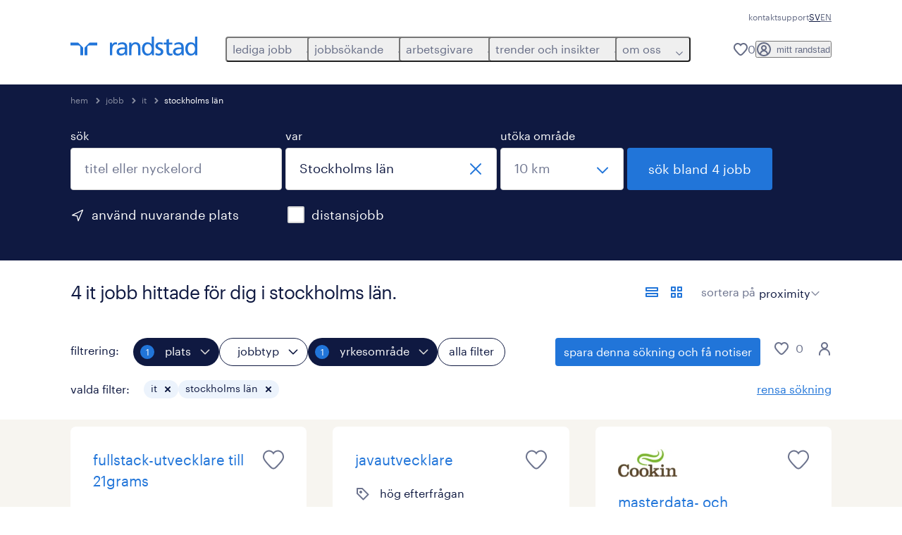

--- FILE ---
content_type: text/html; charset=utf-8
request_url: https://www.randstad.se/jobb/s-it/re-stockholms-lan/
body_size: 109059
content:
<!DOCTYPE html><html lang="sv"><head><meta charSet="utf-8"/><meta name="viewport" content="width=device-width, initial-scale=1"/><link rel="stylesheet" href="/jobs-app/_next/static/css/948d45c932eaf866.css" data-precedence="next"/><link rel="stylesheet" href="/jobs-app/_next/static/css/709421c5a176c03b.css" data-precedence="next"/><link rel="stylesheet" href="/jobs-app/_next/static/css/fb03e93a89d38928.css" data-precedence="next"/><link rel="stylesheet" href="/jobs-app/_next/static/css/1a3df937c7931d2b.css" data-precedence="next"/><link rel="stylesheet" href="/jobs-app/_next/static/css/071da008afae016f.css" data-precedence="next"/><link rel="stylesheet" href="/jobs-app/_next/static/css/80625c47ca4f2b88.css" data-precedence="next"/><link rel="preload" as="script" fetchPriority="low" href="/jobs-app/_next/static/chunks/webpack-955ee750795f8d15.js"/><script src="/jobs-app/_next/static/chunks/framework-27fcbc0d-43f20ff7a1779128.js" async=""></script><script src="/jobs-app/_next/static/chunks/framework-4a7382ad-0814878068fc0a1f.js" async=""></script><script src="/jobs-app/_next/static/chunks/framework-4c7823de-db9f56a07e6b6ee8.js" async=""></script><script src="/jobs-app/_next/static/chunks/framework-4497f2ad-ccc9ef0dd6f579c8.js" async=""></script><script src="/jobs-app/_next/static/chunks/framework-359a1f64-dd3374f9ac1092b9.js" async=""></script><script src="/jobs-app/_next/static/chunks/framework-861a245a-35b88edc3866e03d.js" async=""></script><script src="/jobs-app/_next/static/chunks/framework-6808aa01-ace5609068394215.js" async=""></script><script src="/jobs-app/_next/static/chunks/framework-351e52ed-3a67a58d29451bba.js" async=""></script><script src="/jobs-app/_next/static/chunks/framework-49a7e832-96427e89e0bb1ec6.js" async=""></script><script src="/jobs-app/_next/static/chunks/framework-ff30e0d3-6b4bbff6a7a16639.js" async=""></script><script src="/jobs-app/_next/static/chunks/framework-cfb98476-9c4691090b01a172.js" async=""></script><script src="/jobs-app/_next/static/chunks/framework-a6f90180-b35833900b667c9c.js" async=""></script><script src="/jobs-app/_next/static/chunks/framework-d91c2bd6-c20e3a9da22be32f.js" async=""></script><script src="/jobs-app/_next/static/chunks/framework-9a66d3c2-0ba1d603627e835a.js" async=""></script><script src="/jobs-app/_next/static/chunks/framework-2898f16f-259a52575f282e9a.js" async=""></script><script src="/jobs-app/_next/static/chunks/framework-36598b9c-62401ffad6abbef5.js" async=""></script><script src="/jobs-app/_next/static/chunks/framework-8cbd2506-c500ead459d03e3d.js" async=""></script><script src="/jobs-app/_next/static/chunks/commons-f3956634-19050b60c5fe7a71.js" async=""></script><script src="/jobs-app/_next/static/chunks/commons-504cf0ea-1abf0db3043ef654.js" async=""></script><script src="/jobs-app/_next/static/chunks/commons-59c646a6-10b4fee277fc6cac.js" async=""></script><script src="/jobs-app/_next/static/chunks/commons-1f389510-362177247c864697.js" async=""></script><script src="/jobs-app/_next/static/chunks/commons-f88dba18-4398f2fd0fef8725.js" async=""></script><script src="/jobs-app/_next/static/chunks/commons-37a93c5f-26363d6f72a6b47a.js" async=""></script><script src="/jobs-app/_next/static/chunks/commons-f945abb9-d1c64628c95c0e07.js" async=""></script><script src="/jobs-app/_next/static/chunks/commons-906c0a89-d0e50f35db518853.js" async=""></script><script src="/jobs-app/_next/static/chunks/commons-496fbd4a-5fba6e4770434b6e.js" async=""></script><script src="/jobs-app/_next/static/chunks/main-app-e5244ff3fb1b7c52.js" async=""></script><script src="/jobs-app/_next/static/chunks/styles-11665e6c5d68ff65.js" async=""></script><script src="/jobs-app/_next/static/chunks/app/layout-c938972ff730d7f8.js" async=""></script><script src="/jobs-app/_next/static/chunks/ffw-components-282ff2a0-86b10a550f4f860c.js" async=""></script><script src="/jobs-app/_next/static/chunks/ffw-components-fa3c6941-f62c373b98b76d47.js" async=""></script><script src="/jobs-app/_next/static/chunks/ffw-components-af1a11b6-2fe7500ed5d6c497.js" async=""></script><script src="/jobs-app/_next/static/chunks/ffw-components-49d44471-5099abea82e136a2.js" async=""></script><script src="/jobs-app/_next/static/chunks/ffw-orbit-536af774-ff82cfcf49089fcc.js" async=""></script><script src="/jobs-app/_next/static/chunks/ffw-orbit-76e5a6e8-12dbf6a7825ff716.js" async=""></script><script src="/jobs-app/_next/static/chunks/npm.commons.utils-e0f8eb27-39bc122e509a9a8f.js" async=""></script><script src="/jobs-app/_next/static/chunks/npm.commons.utils-15a45227-dd7bc914e24c6d9b.js" async=""></script><script src="/jobs-app/_next/static/chunks/npm.axios-89cc66c636b00c1d.js" async=""></script><script src="/jobs-app/_next/static/chunks/npm.iconv-lite-7cf423450a03e7e6.js" async=""></script><script src="/jobs-app/_next/static/chunks/npm.i18next-67bc23287c364c70.js" async=""></script><script src="/jobs-app/_next/static/chunks/npm.buffer-bde4709a9f36abf2.js" async=""></script><script src="/jobs-app/_next/static/chunks/npm.needle-d1d7644ca879199d.js" async=""></script><script src="/jobs-app/_next/static/chunks/npm.sax-e16ebc7278bd65bf.js" async=""></script><script src="/jobs-app/_next/static/chunks/npm.axios-cache-interceptor-f53f309c442bb49c.js" async=""></script><script src="/jobs-app/_next/static/chunks/npm.assert-264f66a65fa22df2.js" async=""></script><script src="/jobs-app/_next/static/chunks/npm.splunk-logging-22d1eb06ff0d8eb3.js" async=""></script><script src="/jobs-app/_next/static/chunks/npm.gql-query-builder-15e961da7316e964.js" async=""></script><script src="/jobs-app/_next/static/chunks/npm.react-i18next-c2cb10c35534dc31.js" async=""></script><script src="/jobs-app/_next/static/chunks/npm.util-c8dc522383a4f47a.js" async=""></script><script src="/jobs-app/_next/static/chunks/npm.cookies-next-c2230bf05806e0ea.js" async=""></script><script src="/jobs-app/_next/static/chunks/npm.react-aria-520a154c-c1bd21555ee17d0d.js" async=""></script><script src="/jobs-app/_next/static/chunks/npm.react-aria-36496b81-5da6c5b1ad71ad85.js" async=""></script><script src="/jobs-app/_next/static/chunks/npm.rel-68497049d4671cf3.js" async=""></script><script src="/jobs-app/_next/static/chunks/npm.internationalized-b06a3eeae5732388.js" async=""></script><script src="/jobs-app/_next/static/chunks/npm.react-stately-2776bc05769a9e82.js" async=""></script><script src="/jobs-app/_next/static/chunks/npm.rc-component-ca6ec367e7898d5b.js" async=""></script><script src="/jobs-app/_next/static/chunks/npm.tailwind-merge-75aa1b2a40d67d61.js" async=""></script><script src="/jobs-app/_next/static/chunks/npm.rc-motion-05a40b426136aeb5.js" async=""></script><script src="/jobs-app/_next/static/chunks/npm.rc-util-5f29a972466ca83b.js" async=""></script><script src="/jobs-app/_next/static/chunks/npm.resize-observer-polyfill-deb6deaa0ce514b7.js" async=""></script><script src="/jobs-app/_next/static/chunks/app/%5Blocale%5D/layout-b815874d30679372.js" async=""></script><script src="/jobs-app/_next/static/chunks/npm.libphonenumber-js-e0104883-798854bde1a74453.js" async=""></script><script src="/jobs-app/_next/static/chunks/npm.libphonenumber-js-11f025ec-4e2f172854eb1636.js" async=""></script><script src="/jobs-app/_next/static/chunks/npm.libphonenumber-js-5d38db2d-25acf640b7991176.js" async=""></script><script src="/jobs-app/_next/static/chunks/npm.yup-af702c18b295e6c5.js" async=""></script><script src="/jobs-app/_next/static/chunks/shared-23ffabb3-4560482d1e77821d.js" async=""></script><script src="/jobs-app/_next/static/chunks/app/%5Blocale%5D/job-search/%5B%5B...searchParams%5D%5D/page-38e95531c3aad2fb.js" async=""></script><link rel="preload" href="/jobs-app/src/assets/img/icons.svg?v=jobs-app_1765964816403" as="image"/><link rel="preload" href="/jobs-app/src/assets/img/randstad.svg?v=jobs-app_1765964816403" as="image"/><link rel="preload" href="/themes/custom/bluex/dist/assets/font/Graphik-Regular.woff2" as="font" type="font/woff2" crossorigin=""/><title>IT Lediga Jobb och Vakanser i Stockholms län | Randstad</title><meta name="description" content="Sök efter it jobb i Stockholms län och hitta din it karriärmöjlighet med Randstad. Se alla lediga jobb för it i Stockholms län, sweden och ansök nu."/><meta name="robots" content="index, follow, max-image-preview:large"/><link rel="canonical" href="https://www.randstad.se/jobb/s-it/re-stockholms-lan/"/><meta property="og:title" content="IT Lediga Jobb och Vakanser i Stockholms län | Randstad"/><meta property="og:description" content="Sök efter it jobb i Stockholms län och hitta din it karriärmöjlighet med Randstad. Se alla lediga jobb för it i Stockholms län, sweden och ansök nu."/><meta property="og:url" content="https://www.randstad.se/jobb/s-it/re-stockholms-lan/"/><meta property="og:image" content="https://www.randstad.se/jobs-app/src/assets/img/randstad-partner-for-talents.jpg"/><meta name="twitter:card" content="summary_large_image"/><meta name="twitter:title" content="IT Lediga Jobb och Vakanser i Stockholms län | Randstad"/><meta name="twitter:description" content="Sök efter it jobb i Stockholms län och hitta din it karriärmöjlighet med Randstad. Se alla lediga jobb för it i Stockholms län, sweden och ansök nu."/><meta name="twitter:image" content="https://www.randstad.se/jobs-app/src/assets/img/randstad-partner-for-talents.jpg"/><link rel="icon" href="/jobs-app/favicon.ico"/><script src="/jobs-app/_next/static/chunks/polyfills-42372ed130431b0a.js" noModule=""></script></head><body><div class="rel_base rel_megamenu rel_relative rel_z-10 rel_bg-default lg:rel_flex lg:rel_items-center" data-rel-theme="light-default"><div class="lg:rel_container lg:rel_mx-auto lg:rel_grid lg:rel_grid-cols-[1fr_min-content] lg:rel_flex-wrap xl:rel_flex max-lg:[&amp;_a]:rel_no-underline" style="overflow:hidden;visibility:hidden"><div class="rel_w-full lg:rel_pb-6 lg:rel_pt-2"><div class="rel_mx-auto rel_hidden rel_gap-x-6 rel_pb-1 rel_pt-2 rel_text-link-xs lg:rel_flex lg:rel_w-full lg:rel_justify-end"><a href="/arbetsgivare/forfragan/" class="!rel_text-on-bg-default-subtle rel_underline hover:!rel_text-on-bg-default-link-hover active:!rel_text-on-bg-default-link-pressed">kontakt</a><a href="/portalsupport/" class="!rel_text-on-bg-default-subtle rel_underline hover:!rel_text-on-bg-default-link-hover active:!rel_text-on-bg-default-link-pressed">support</a><ul class="rel_flex rel_flex-row rel_gap-x-6 rel_text-heading-sm lg:rel_gap-x-2 lg:rel_text-paragraph-xs"><li class="rel_text-on-bg-default-default">SV</li><li class="rel_text-on-bg-default-default"><a href="/en/jobs/" hrefLang="EN" class="rel_megamenu__language-link" data-rel-language-link-trigger="">EN</a></li></ul></div><div class="rel_box-content rel_flex rel_items-center rel_gap-x-2 rel_py-3 max-lg:rel_pl-6 max-lg:rel_pr-4 lg:rel_grid lg:rel_grid-cols-[auto_minmax(min-content,1fr)_auto] lg:rel_gap-0 lg:rel_border-none lg:rel_pt-4 lg:rel_pb-2"><div class="rel_inline-flex lg:rel_self-start lg:rel_pr-10"><a href="/" class="rel_megamenu__logo-link rel_inline-flex rel_object-left lg:rel_flex-shrink-0 lg:rel_self-start"><svg xmlns="http://www.w3.org/2000/svg" viewBox="0 0 205 30.64"><title>randstad</title><path d="M15.95,30.32H20.5V18.87a2.26,2.26,0,0,0-.67-1.62l-6.75-6.75a2.25,2.25,0,0,0-1.62-.67H0v4.56H12.53a3.42,3.42,0,0,1,3.42,3.42Z" transform="translate(0 -0.18)"></path><path d="M27.28,30.32H22.72V18.87a2.26,2.26,0,0,1,.67-1.62l6.75-6.75a2.25,2.25,0,0,1,1.62-.67H43.22v4.56H30.69a3.42,3.42,0,0,0-3.42,3.42Z" transform="translate(0 -0.18)"></path><path d="M63.8,9.82h3.52V13h.08a6.24,6.24,0,0,1,5.34-3.66,10.69,10.69,0,0,1,2.49.28V13a5.6,5.6,0,0,0-2.09-.36c-3.38,0-5.59,3.22-5.59,8.37v9.33H63.8Z" transform="translate(0 -0.18)"></path><path d="M179.24,22.35c0,3.09-2,5.44-5.7,5.44-1.72,0-3.81-1.18-3.81-3.36,0-3.65,5.06-4,7.1-4,.8,0,1.6.08,2.41.08Zm-11-7.87a9.52,9.52,0,0,1,5.94-2.13c3.77,0,5.05,1.84,5.05,5.38-1.48-.08-2.53-.08-4-.08-3.89,0-9.52,1.6-9.52,6.75,0,4.5,3.1,6.42,7.51,6.42a7.6,7.6,0,0,0,6.34-3.11h.08v2.61H183V17.79c0-5.6-2.36-8.47-8.21-8.47A13.1,13.1,0,0,0,168,11.24Z" transform="translate(0 -0.18)"></path><path d="M88,22.35c0,3.09-2,5.44-5.7,5.44-1.73,0-3.81-1.18-3.81-3.36,0-3.65,5.06-4,7.1-4,.8,0,1.6.08,2.41.08ZM77,14.48A9.52,9.52,0,0,1,83,12.35c3.77,0,5.06,1.84,5.06,5.38-1.48-.08-2.53-.08-4-.08-3.89,0-9.52,1.6-9.52,6.75,0,4.5,3.1,6.42,7.51,6.42a7.6,7.6,0,0,0,6.34-3.11h.08v2.61H91.8V17.79c0-5.6-2.36-8.47-8.21-8.47a13.1,13.1,0,0,0-6.74,1.92Z" transform="translate(0 -0.18)"></path><path d="M94.88,9.82h3.64V13h.08a7.39,7.39,0,0,1,6.73-3.72c5.31,0,7.66,3.28,7.66,8.79V30.32h-3.76V19.69c0-4.79-1-7.13-4.35-7.33-4.31,0-6.24,3.47-6.24,8.48v9.48H94.88Z" transform="translate(0 -0.18)"></path><path d="M137.55,26.33a10.06,10.06,0,0,0,4.7,1.45c1.72,0,3.85-.73,3.85-2.95,0-3.76-8.87-3.43-8.87-9.21,0-4.27,3.18-6.31,7.23-6.31a15.49,15.49,0,0,1,4.7.81l-.32,3.27a11,11,0,0,0-4-1.05c-1.92,0-3.61.81-3.61,2.51,0,4.2,8.87,3,8.87,9.58,0,4.39-3.5,6.39-7.15,6.39a11.84,11.84,0,0,1-5.62-1.12Z" transform="translate(0 -0.18)"></path><path d="M164.48,12.85h-5.43V24.11c0,2.38,1.45,3.67,3.17,3.67a4.65,4.65,0,0,0,2.57-.73v3.2a11.94,11.94,0,0,1-3.21.56c-3.89,0-6.29-1.83-6.29-5.94v-12h-4.62v-3h4.62V5.08l3.76-1.2V9.82h5.43Z" transform="translate(0 -0.18)"></path><path d="M189.56,20c-.08-3.76,1.53-7.64,5.62-7.64s6.06,3.92,6.06,7.76c0,3.43-1.77,7.68-6,7.68C191.17,27.79,189.48,23.22,189.56,20ZM201.4,30.32H205V.18h-3.76V12.6h-.08C200,10.72,198,9.32,194.38,9.32c-5.94,0-8.84,4.85-8.84,10.37s2.61,11.13,8.8,11.13a8.22,8.22,0,0,0,7-3.36h.08Z" transform="translate(0 -0.18)"></path><path d="M119.57,20c-.08-3.76,1.53-7.64,5.62-7.64s6.06,3.92,6.06,7.76c0,3.43-1.77,7.68-6,7.68C121.17,27.79,119.48,23.22,119.57,20Zm11.84,10.33H135V.18h-3.76V12.6h-.08C130,10.72,128,9.32,124.38,9.32c-5.94,0-8.84,4.85-8.84,10.37s2.61,11.13,8.8,11.13a8.22,8.22,0,0,0,7-3.36h.08Z" transform="translate(0 -0.18)"></path></svg></a></div><div class="rel_hidden lg:rel_block"><div class="lg:rel_inline-flex"><nav aria-label="main"><ul class="rel_flex rel_flex-col lg:rel_flex-row lg:rel_gap-2"><li><button aria-haspopup="true" aria-expanded="false" class="rel_megamenu__l1-btn rel_group">lediga jobb<span class="rel_megamenu__btn-icon-wrap"><svg viewBox="0 0 20 20" class="rel_megamenu__btn-icon rel_megamenu__l1-btn-icon" xmlns="http://www.w3.org/2000/svg" aria-hidden="true"><path d="M18,6.5c0,0.3-0.1,0.5-0.3,0.7l-7,7c-0.4,0.4-1,0.4-1.4,0l-7-7c-0.4-0.4-0.4-1,0-1.4c0.4-0.4,1-0.4,1.4,0l6.3,6.3l6.3-6.3c0.4-0.4,1-0.4,1.4,0C17.9,6,18,6.2,18,6.5"></path></svg></span></button><div class="rel_fixed rel_left-0 rel_hidden rel_h-full rel_w-full lg:rel_mt-3"></div><div class="rel_megamenu__menu rel_hidden lg:rel_-mt-6" data-rel-mega-menu="true"><div class="rel_relative rel_w-full lg:rel_container lg:rel_mx-auto"><div class="rel_sticky rel_top-0 rel_h-px rel_border-t rel_border-default max-lg:rel_hidden"></div><div class="lg:rel_flex lg:rel_gap-x-1"><div class="rel_order-2 rel_hidden rel_flex-shrink-0 lg:rel_block"><button type="button" aria-label="close menu" class="rel_megamenu__close-btn"><span class="rel_size-[20px]"><svg viewBox="0 0 20 20" class="rel_fill-icon-on-bg-tertiary-idle" xmlns="http://www.w3.org/2000/svg" aria-hidden="true"><path d="M11.4141,10 L17.7071,3.707 C18.0981,3.316 18.0981,2.684 17.7071,2.293 C17.3161,1.902 16.6841,1.902 16.2931,2.293 L10.0001,8.586 L3.7071,2.293 C3.3161,1.902 2.6841,1.902 2.2931,2.293 C1.9021,2.684 1.9021,3.316 2.2931,3.707 L8.5861,10 L2.2931,16.293 C1.9021,16.684 1.9021,17.316 2.2931,17.707 C2.4881,17.902 2.7441,18 3.0001,18 C3.2561,18 3.5121,17.902 3.7071,17.707 L10.0001,11.414 L16.2931,17.707 C16.4881,17.902 16.7441,18 17.0001,18 C17.2561,18 17.5121,17.902 17.7071,17.707 C18.0981,17.316 18.0981,16.683 17.7071,16.292 L11.4141,10 Z"></path></svg></span></button></div><ul class="rel_megamenu__menu-list"><li class="rel_megamenu__menu-item"><a href="/jobb/" class="rel_megamenu__l2-link">alla jobb</a><ul class="rel_flex rel_flex-col rel_megamenu__l3-list"><li><a href="/jobb/re-stockholms-lan/ci-stockholm/" class="rel_megamenu__l4-link">jobb i stockholm</a></li><li><a href="/jobb/re-vastra-gotalands-lan/ci-goteborg/" class="rel_megamenu__l4-link">jobb i göteborg</a></li><li><a href="/jobb/jt-konsultuppdrag/" class="rel_megamenu__l4-link">konsultuppdrag</a></li><li><a href="/jobb/jt-rekrytering/" class="rel_megamenu__l4-link">rekrytering</a></li><li><a href="/mitt-randstad/registrera/" class="rel_megamenu__l4-link">skapa en profil</a></li></ul></li><li class="rel_megamenu__menu-item"><a href="/jobb/" class="rel_megamenu__l2-link">operativa roller</a><ul class="rel_flex rel_flex-col rel_megamenu__l3-list"><li><a href="/jobb/s-produktion/" class="rel_megamenu__l4-link">produktion</a></li><li><a href="/jobb/s-maskin-montering/" class="rel_megamenu__l4-link">maskin och montering</a></li><li><a href="/jobb/s-lager-logistik/" class="rel_megamenu__l4-link">lager och logistik </a></li></ul></li><li class="rel_megamenu__menu-item"><a href="/jobb/" class="rel_megamenu__l2-link">specialiserade roller</a><ul class="rel_flex rel_flex-col rel_megamenu__l3-list"><li><a href="/jobb/s-hr/" class="rel_megamenu__l4-link">hr</a></li><li><a href="/jobb/s-dataanalys/" class="rel_megamenu__l4-link">dataanalys</a></li><li><a href="/jobb/s-ekonomi-finans/" class="rel_megamenu__l4-link">ekonomi och finans</a></li><li><a href="/jobb/s-forskning/" class="rel_megamenu__l4-link">forskning</a></li><li><a href="/jobb/s-foretagsledning/" class="rel_megamenu__l4-link">företagsledning</a></li><li><a href="/jobb/s-industri-maskinteknik/" class="rel_megamenu__l4-link">industri och maskinteknik</a></li><li><a href="/jobb/s-kundservice/" class="rel_megamenu__l4-link">kundservice</a></li><li><a href="/jobb/s-marknadsforing-kommunikation/" class="rel_megamenu__l4-link">marknadsföring och kommunikation</a></li><li><a href="/jobb/s-medicinska-specialister/" class="rel_megamenu__l4-link">medicinska specialister</a></li><li><a href="/jobb/s-metall-konstruktion/" class="rel_megamenu__l4-link">metall och konstruktion</a></li><li><a href="/jobb/s-salj-inkop/" class="rel_megamenu__l4-link">sälj och inköp</a></li></ul></li><li class="rel_megamenu__menu-item"><a href="/jobb/s-it/" class="rel_megamenu__l2-link">digital</a><ul class="rel_flex rel_flex-col rel_megamenu__l3-list"><li><a href="/jobb/s-it/" class="rel_megamenu__l4-link">it</a></li></ul></li><li aria-hidden="true" class="rel_megamenu__l2-separator rel_col-span-4 rel_w-screen lg:max-xl:rel_block" role="separator"></li><li class="rel_megamenu__menu-item"><a href="/arbetssokande/karriarmojligheter/" class="rel_megamenu__l2-link">karriärvägar</a></li></ul></div></div></div><div class="rel_my-1 rel_border-b rel_border-default lg:rel_hidden"></div></li><li><button aria-haspopup="true" aria-expanded="false" class="rel_megamenu__l1-btn rel_group">jobbsökande<span class="rel_megamenu__btn-icon-wrap"><svg viewBox="0 0 20 20" class="rel_megamenu__btn-icon rel_megamenu__l1-btn-icon" xmlns="http://www.w3.org/2000/svg" aria-hidden="true"><path d="M18,6.5c0,0.3-0.1,0.5-0.3,0.7l-7,7c-0.4,0.4-1,0.4-1.4,0l-7-7c-0.4-0.4-0.4-1,0-1.4c0.4-0.4,1-0.4,1.4,0l6.3,6.3l6.3-6.3c0.4-0.4,1-0.4,1.4,0C17.9,6,18,6.2,18,6.5"></path></svg></span></button><div class="rel_fixed rel_left-0 rel_hidden rel_h-full rel_w-full lg:rel_mt-3"></div><div class="rel_megamenu__menu rel_hidden lg:rel_-mt-6" data-rel-mega-menu="true"><div class="rel_relative rel_w-full lg:rel_container lg:rel_mx-auto"><div class="rel_sticky rel_top-0 rel_h-px rel_border-t rel_border-default max-lg:rel_hidden"></div><div class="lg:rel_flex lg:rel_gap-x-1"><div class="rel_order-2 rel_hidden rel_flex-shrink-0 lg:rel_block"><button type="button" aria-label="close menu" class="rel_megamenu__close-btn"><span class="rel_size-[20px]"><svg viewBox="0 0 20 20" class="rel_fill-icon-on-bg-tertiary-idle" xmlns="http://www.w3.org/2000/svg" aria-hidden="true"><path d="M11.4141,10 L17.7071,3.707 C18.0981,3.316 18.0981,2.684 17.7071,2.293 C17.3161,1.902 16.6841,1.902 16.2931,2.293 L10.0001,8.586 L3.7071,2.293 C3.3161,1.902 2.6841,1.902 2.2931,2.293 C1.9021,2.684 1.9021,3.316 2.2931,3.707 L8.5861,10 L2.2931,16.293 C1.9021,16.684 1.9021,17.316 2.2931,17.707 C2.4881,17.902 2.7441,18 3.0001,18 C3.2561,18 3.5121,17.902 3.7071,17.707 L10.0001,11.414 L16.2931,17.707 C16.4881,17.902 16.7441,18 17.0001,18 C17.2561,18 17.5121,17.902 17.7071,17.707 C18.0981,17.316 18.0981,16.683 17.7071,16.292 L11.4141,10 Z"></path></svg></span></button></div><ul class="rel_megamenu__menu-list"><li class="rel_megamenu__menu-item"><a href="/operativa-roller/" class="rel_megamenu__l2-link">operational</a><ul class="rel_flex rel_flex-col rel_megamenu__l3-list"><li><a href="/arbetssokande/yrkesomraden/industri-produktion-verkstad/" class="rel_megamenu__l4-link">industri och produktion</a></li><li><a href="/arbetssokande/yrkesomraden/lager-logistik-transport/" class="rel_megamenu__l4-link">lager och logistik</a></li></ul></li><li class="rel_megamenu__menu-item"><a href="/arbetssokande/yrkesomraden/" class="rel_megamenu__l2-link">professional</a><ul class="rel_flex rel_flex-col rel_megamenu__l3-list"><li><a href="/arbetssokande/yrkesomraden/hr/" class="rel_megamenu__l4-link">hr</a></li><li><a href="/arbetssokande/yrkesomraden/ekonomi-finans-lon/" class="rel_megamenu__l4-link">ekonomi och redovisning</a></li><li><a href="/arbetssokande/yrkesomraden/administration-kontor/" class="rel_megamenu__l4-link">kontor och administration</a></li><li><a href="/arbetssokande/yrkesomraden/kundtjanst/" class="rel_megamenu__l4-link">kundservice</a></li><li><a href="/arbetssokande/yrkesomraden/life-science/" class="rel_megamenu__l4-link">life science</a></li><li><a href="/arbetssokande/yrkesomraden/media-kommunikation-marknadsforing/" class="rel_megamenu__l4-link">marknad och kommunikation</a></li><li><a href="/arbetssokande/yrkesomraden/sjukvard/" class="rel_megamenu__l4-link">sjukvård och hälsa</a></li><li><a href="/arbetssokande/yrkesomraden/forsaljning/" class="rel_megamenu__l4-link">sälj och inköp</a></li><li><a href="/arbetssokande/yrkesomraden/teknik/" class="rel_megamenu__l4-link">teknik</a></li></ul></li><li class="rel_megamenu__menu-item"><a href="/arbetssokande/yrkesomraden/it/" class="rel_megamenu__l2-link">digital</a><ul class="rel_flex rel_flex-col rel_megamenu__l3-list"><li><a href="/arbetssokande/yrkesomraden/it/" class="rel_megamenu__l4-link">randstad digital</a></li><li><a href="/jobb/s-it/" class="rel_megamenu__l4-link">IT</a></li></ul></li><li class="rel_megamenu__menu-item"><a href="/arbetssokande/" class="rel_megamenu__l2-link">stöd i karriären </a><ul class="rel_flex rel_flex-col rel_megamenu__l3-list"><li><a href="https://www.randstadenterprise.com/solutions/omstallningsstod/" target="_self" class="rel_megamenu__l4-link">omställningsstöd</a></li><li><a href="/arbetssokande/rusta-och-matcha/" class="rel_megamenu__l4-link">rusta och matcha</a></li><li><a href="https://www.randstadenterprise.com/solutions/talent-transition/outplacement-swedish/" target="_self" class="rel_megamenu__l4-link">outplacement</a></li><li><a href="/arbetssokande/karriarmojligheter/" class="rel_megamenu__l4-link">karriärvägar</a></li><li><a href="/karriartips/" class="rel_megamenu__l4-link">karriärtips</a></li><li><a href="/arbetssokande/jobbsokarguiden/" class="rel_megamenu__l4-link">guide för jobbsökare</a></li><li><a href="/arbetssokande/yrkesroller/" class="rel_megamenu__l4-link">yrkesroller</a></li><li><a href="/arbetssokande/expats/" class="rel_megamenu__l4-link">expats</a></li></ul></li><li aria-hidden="true" class="rel_megamenu__l2-separator rel_col-span-4 rel_w-screen lg:max-xl:rel_block" role="separator"></li><li class="rel_megamenu__menu-item"><a href="/jobb/" class="rel_megamenu__l2-link">lediga jobb</a><ul class="rel_flex rel_flex-col rel_megamenu__l3-list"><li><a href="/mitt-randstad/registrera/" class="rel_megamenu__l4-link">ladda upp cv</a></li><li><a href="/jobb/" class="rel_megamenu__l4-link">lediga jobb</a></li><li><a href="/arbetssokande/karriarmojligheter/jobba-i-norr/" class="rel_megamenu__l4-link">jobba i norra sverige</a></li><li><a href="/kontakt/" class="rel_megamenu__l4-link">våra kontor</a></li></ul></li></ul></div></div></div><div class="rel_my-1 rel_border-b rel_border-default lg:rel_hidden"></div></li><li><button aria-haspopup="true" aria-expanded="false" class="rel_megamenu__l1-btn rel_group">arbetsgivare<span class="rel_megamenu__btn-icon-wrap"><svg viewBox="0 0 20 20" class="rel_megamenu__btn-icon rel_megamenu__l1-btn-icon" xmlns="http://www.w3.org/2000/svg" aria-hidden="true"><path d="M18,6.5c0,0.3-0.1,0.5-0.3,0.7l-7,7c-0.4,0.4-1,0.4-1.4,0l-7-7c-0.4-0.4-0.4-1,0-1.4c0.4-0.4,1-0.4,1.4,0l6.3,6.3l6.3-6.3c0.4-0.4,1-0.4,1.4,0C17.9,6,18,6.2,18,6.5"></path></svg></span></button><div class="rel_fixed rel_left-0 rel_hidden rel_h-full rel_w-full lg:rel_mt-3"></div><div class="rel_megamenu__menu rel_hidden lg:rel_-mt-6" data-rel-mega-menu="true"><div class="rel_relative rel_w-full lg:rel_container lg:rel_mx-auto"><div class="rel_sticky rel_top-0 rel_h-px rel_border-t rel_border-default max-lg:rel_hidden"></div><div class="lg:rel_flex lg:rel_gap-x-1"><div class="rel_order-2 rel_hidden rel_flex-shrink-0 lg:rel_block"><button type="button" aria-label="close menu" class="rel_megamenu__close-btn"><span class="rel_size-[20px]"><svg viewBox="0 0 20 20" class="rel_fill-icon-on-bg-tertiary-idle" xmlns="http://www.w3.org/2000/svg" aria-hidden="true"><path d="M11.4141,10 L17.7071,3.707 C18.0981,3.316 18.0981,2.684 17.7071,2.293 C17.3161,1.902 16.6841,1.902 16.2931,2.293 L10.0001,8.586 L3.7071,2.293 C3.3161,1.902 2.6841,1.902 2.2931,2.293 C1.9021,2.684 1.9021,3.316 2.2931,3.707 L8.5861,10 L2.2931,16.293 C1.9021,16.684 1.9021,17.316 2.2931,17.707 C2.4881,17.902 2.7441,18 3.0001,18 C3.2561,18 3.5121,17.902 3.7071,17.707 L10.0001,11.414 L16.2931,17.707 C16.4881,17.902 16.7441,18 17.0001,18 C17.2561,18 17.5121,17.902 17.7071,17.707 C18.0981,17.316 18.0981,16.683 17.7071,16.292 L11.4141,10 Z"></path></svg></span></button></div><ul class="rel_megamenu__menu-list"><li class="rel_megamenu__menu-item"><a href="/arbetsgivare/forfragan/" class="rel_megamenu__l2-link">bli kund</a><ul class="rel_flex rel_flex-col rel_megamenu__l3-list"><li><a href="/arbetsgivare/forfragan/" class="rel_megamenu__l4-link">kontakta oss</a></li><li><a href="/kontakt/" class="rel_megamenu__l4-link">våra kontor</a></li><li><a href="/arbetsgivare/success-stories/" class="rel_megamenu__l4-link">success stories</a></li></ul></li><li class="rel_megamenu__menu-item"><a href="/operativa-tjanster/" class="rel_megamenu__l2-link">operational</a><ul class="rel_flex rel_flex-col rel_megamenu__l3-list"><li><a href="/arbetsgivare/specialistomraden/industri-produktion-verkstad/" class="rel_megamenu__l4-link">industri och produktion</a></li><li><a href="/arbetsgivare/specialistomraden/lager-och-logistik/" class="rel_megamenu__l4-link">lager och logistik</a></li></ul></li><li class="rel_megamenu__menu-item"><a href="/arbetsgivare/specialistomraden/" class="rel_megamenu__l2-link">professional</a><ul class="rel_flex rel_flex-col rel_megamenu__l3-list"><li><a href="/arbetsgivare/specialistomraden/hr/" class="rel_megamenu__l4-link">hr</a></li><li><a href="/arbetsgivare/specialistomraden/ekonomi-finans-lon/" class="rel_megamenu__l4-link">ekonomi och redovisning</a></li><li><a href="/arbetsgivare/specialistomraden/administration-och-kontor/" class="rel_megamenu__l4-link">kontor och administration</a></li><li><a href="/arbetsgivare/specialistomraden/kundtjanst/" class="rel_megamenu__l4-link">kundservice</a></li><li><a href="/arbetsgivare/specialistomraden/life-science/" class="rel_megamenu__l4-link">life science</a></li><li><a href="/arbetsgivare/specialistomraden/media-marknad-och-kommunikation/" class="rel_megamenu__l4-link">marknad och kommunikation</a></li><li><a href="/arbetsgivare/specialistomraden/sjukvard-och-halsa/" class="rel_megamenu__l4-link">sjukvård och hälsa</a></li><li><a href="/arbetsgivare/specialistomraden/forsaljning/" class="rel_megamenu__l4-link">sälj och inköp</a></li><li><a href="/arbetsgivare/specialistomraden/teknik/" class="rel_megamenu__l4-link">teknik</a></li></ul></li><li class="rel_megamenu__menu-item"><a href="/arbetsgivare/digitala-talangloesningar/" class="rel_megamenu__l2-link">digital</a><ul class="rel_flex rel_flex-col rel_megamenu__l3-list"><li><a href="/arbetsgivare/digitala-talangloesningar/" class="rel_megamenu__l4-link">randstad digital</a></li></ul></li><li aria-hidden="true" class="rel_megamenu__l2-separator rel_col-span-4 rel_w-screen lg:max-xl:rel_block" role="separator"></li><li class="rel_megamenu__menu-item"><a href="/arbetsgivare/enterprise/" target="_blank" class="rel_megamenu__l2-link">enterprise </a><ul class="rel_flex rel_flex-col rel_megamenu__l3-list"><li><a href="/arbetsgivare/omstallning/" class="rel_megamenu__l4-link">omställningsstöd</a></li><li><a href="/arbetsgivare/outplacement/" class="rel_megamenu__l4-link">outplacement</a></li><li><a href="/arbetsgivare/coaching/" class="rel_megamenu__l4-link">coachning</a></li><li><a href="/arbetsgivare/team-och-ledarskapsutveckling/" class="rel_megamenu__l4-link">team- och ledarskapsutveckling</a></li><li><a href="/arbetsgivare/rpo-recruitment-process-outsourcing/" class="rel_megamenu__l4-link">rekryteringslösningar</a></li><li><a href="/arbetsgivare/msp-managed-services-programs/" class="rel_megamenu__l4-link">konsultmäklartjänster</a></li></ul></li><li class="rel_megamenu__menu-item"><a href="/arbetsgivare/vara-tjanster/" class="rel_megamenu__l2-link">våra tjänster</a><ul class="rel_flex rel_flex-col rel_megamenu__l3-list"><li><a href="/arbetsgivare/bemanning/" class="rel_megamenu__l4-link">bemanning</a></li><li><a href="/arbetsgivare/rekrytering/" class="rel_megamenu__l4-link">rekrytering</a></li></ul></li></ul></div></div></div><div class="rel_my-1 rel_border-b rel_border-default lg:rel_hidden"></div></li><li><button aria-haspopup="true" aria-expanded="false" class="rel_megamenu__l1-btn rel_group">trender och insikter<span class="rel_megamenu__btn-icon-wrap"><svg viewBox="0 0 20 20" class="rel_megamenu__btn-icon rel_megamenu__l1-btn-icon" xmlns="http://www.w3.org/2000/svg" aria-hidden="true"><path d="M18,6.5c0,0.3-0.1,0.5-0.3,0.7l-7,7c-0.4,0.4-1,0.4-1.4,0l-7-7c-0.4-0.4-0.4-1,0-1.4c0.4-0.4,1-0.4,1.4,0l6.3,6.3l6.3-6.3c0.4-0.4,1-0.4,1.4,0C17.9,6,18,6.2,18,6.5"></path></svg></span></button><div class="rel_fixed rel_left-0 rel_hidden rel_h-full rel_w-full lg:rel_mt-3"></div><div class="rel_megamenu__menu rel_hidden lg:rel_-mt-6" data-rel-mega-menu="true"><div class="rel_relative rel_w-full lg:rel_container lg:rel_mx-auto"><div class="rel_sticky rel_top-0 rel_h-px rel_border-t rel_border-default max-lg:rel_hidden"></div><div class="lg:rel_flex lg:rel_gap-x-1"><div class="rel_order-2 rel_hidden rel_flex-shrink-0 lg:rel_block"><button type="button" aria-label="close menu" class="rel_megamenu__close-btn"><span class="rel_size-[20px]"><svg viewBox="0 0 20 20" class="rel_fill-icon-on-bg-tertiary-idle" xmlns="http://www.w3.org/2000/svg" aria-hidden="true"><path d="M11.4141,10 L17.7071,3.707 C18.0981,3.316 18.0981,2.684 17.7071,2.293 C17.3161,1.902 16.6841,1.902 16.2931,2.293 L10.0001,8.586 L3.7071,2.293 C3.3161,1.902 2.6841,1.902 2.2931,2.293 C1.9021,2.684 1.9021,3.316 2.2931,3.707 L8.5861,10 L2.2931,16.293 C1.9021,16.684 1.9021,17.316 2.2931,17.707 C2.4881,17.902 2.7441,18 3.0001,18 C3.2561,18 3.5121,17.902 3.7071,17.707 L10.0001,11.414 L16.2931,17.707 C16.4881,17.902 16.7441,18 17.0001,18 C17.2561,18 17.5121,17.902 17.7071,17.707 C18.0981,17.316 18.0981,16.683 17.7071,16.292 L11.4141,10 Z"></path></svg></span></button></div><ul class="rel_megamenu__menu-list"><li class="rel_megamenu__menu-item"><a href="/hr-trender-insikter/" class="rel_megamenu__l2-link">hr trender </a><ul class="rel_flex rel_flex-col rel_megamenu__l3-list"><li><a href="/hr-trender-insikter/arkiv/" class="rel_megamenu__l4-link">artiklar</a></li><li><a href="/hr-trender-insikter/workforce-management/" class="rel_megamenu__l4-link">workforce management</a></li><li><a href="/hr-trender-insikter/bemanning/" class="rel_megamenu__l4-link">bemanning</a></li><li><a href="/hr-trender-insikter/rekryteringsprocessen/" class="rel_megamenu__l4-link">rekryteringsprocessen</a></li><li><a href="/hr-trender-insikter/produktivitet-pa-arbetsplatsen/" class="rel_megamenu__l4-link">produktivitet på arbetsplatsen</a></li><li><a href="/hr-trender-insikter/talent-acquisition/" class="rel_megamenu__l4-link">talent acquisition</a></li><li><a href="/hr-trender-insikter/personalomsattning/" class="rel_megamenu__l4-link">personalomsättning</a></li><li><a href="/hr-trender-insikter/employer-branding/" class="rel_megamenu__l4-link">employer branding</a></li></ul></li><li class="rel_megamenu__menu-item"><a href="/hr-trender-insikter/#rapporter" class="rel_megamenu__l2-link">rapporter</a><ul class="rel_flex rel_flex-col rel_megamenu__l3-list"><li><a href="/hr-trender-insikter/randstad-employer-brand-research/" class="rel_megamenu__l4-link">randstad employer brand research</a></li><li><a href="/hr-trender-insikter/workmonitor/" class="rel_megamenu__l4-link">workmonitor</a></li></ul></li><li class="rel_megamenu__menu-item"><a href="/om-oss/pressmeddelanden/" class="rel_megamenu__l2-link">press</a><ul class="rel_flex rel_flex-col rel_megamenu__l3-list"><li><a href="/om-oss/pressmeddelanden/#pressmeddelanden" class="rel_megamenu__l4-link">senaste pressmeddelanden</a></li><li><a href="/om-oss/pressmeddelanden/#presskontakt" class="rel_megamenu__l4-link">presskontakt</a></li></ul></li></ul></div></div></div><div class="rel_my-1 rel_border-b rel_border-default lg:rel_hidden"></div></li><li><button aria-haspopup="true" aria-expanded="false" class="rel_megamenu__l1-btn rel_group">om oss<span class="rel_megamenu__btn-icon-wrap"><svg viewBox="0 0 20 20" class="rel_megamenu__btn-icon rel_megamenu__l1-btn-icon" xmlns="http://www.w3.org/2000/svg" aria-hidden="true"><path d="M18,6.5c0,0.3-0.1,0.5-0.3,0.7l-7,7c-0.4,0.4-1,0.4-1.4,0l-7-7c-0.4-0.4-0.4-1,0-1.4c0.4-0.4,1-0.4,1.4,0l6.3,6.3l6.3-6.3c0.4-0.4,1-0.4,1.4,0C17.9,6,18,6.2,18,6.5"></path></svg></span></button><div class="rel_fixed rel_left-0 rel_hidden rel_h-full rel_w-full lg:rel_mt-3"></div><div class="rel_megamenu__menu rel_hidden lg:rel_-mt-6" data-rel-mega-menu="true"><div class="rel_relative rel_w-full lg:rel_container lg:rel_mx-auto"><div class="rel_sticky rel_top-0 rel_h-px rel_border-t rel_border-default max-lg:rel_hidden"></div><div class="lg:rel_flex lg:rel_gap-x-1"><div class="rel_order-2 rel_hidden rel_flex-shrink-0 lg:rel_block"><button type="button" aria-label="close menu" class="rel_megamenu__close-btn"><span class="rel_size-[20px]"><svg viewBox="0 0 20 20" class="rel_fill-icon-on-bg-tertiary-idle" xmlns="http://www.w3.org/2000/svg" aria-hidden="true"><path d="M11.4141,10 L17.7071,3.707 C18.0981,3.316 18.0981,2.684 17.7071,2.293 C17.3161,1.902 16.6841,1.902 16.2931,2.293 L10.0001,8.586 L3.7071,2.293 C3.3161,1.902 2.6841,1.902 2.2931,2.293 C1.9021,2.684 1.9021,3.316 2.2931,3.707 L8.5861,10 L2.2931,16.293 C1.9021,16.684 1.9021,17.316 2.2931,17.707 C2.4881,17.902 2.7441,18 3.0001,18 C3.2561,18 3.5121,17.902 3.7071,17.707 L10.0001,11.414 L16.2931,17.707 C16.4881,17.902 16.7441,18 17.0001,18 C17.2561,18 17.5121,17.902 17.7071,17.707 C18.0981,17.316 18.0981,16.683 17.7071,16.292 L11.4141,10 Z"></path></svg></span></button></div><ul class="rel_megamenu__menu-list"><li class="rel_megamenu__menu-item"><a href="/om-oss/" class="rel_megamenu__l2-link">vilka är vi</a><ul class="rel_flex rel_flex-col rel_megamenu__l3-list"><li><a href="/om-oss/randstad-sverige/" class="rel_megamenu__l4-link">randstad sverige</a></li><li><a href="/om-oss/randstads-historia/" class="rel_megamenu__l4-link">randstads historia</a></li><li><a href="/om-oss/vart-ansvar-i-samhallet/" class="rel_megamenu__l4-link">vår ansvar i samhället</a></li><li><a href="/om-oss/vara-kvalitetsstaemplar/" class="rel_megamenu__l4-link">våra kvalitetsstämplar</a></li><li><a href="https://jobba-internt.randstad.se/" class="rel_megamenu__l4-link">jobba på randstad</a></li></ul></li><li class="rel_megamenu__menu-item"><a href="/om-oss/pressmeddelanden/" class="rel_megamenu__l2-link">press</a><ul class="rel_flex rel_flex-col rel_megamenu__l3-list"><li><a href="/kontakt/" class="rel_megamenu__l4-link">kontakt</a></li><li><a href="/om-oss/pressmeddelanden/" class="rel_megamenu__l4-link">pressmeddelanden</a></li></ul></li><li class="rel_megamenu__menu-item"><a href="/kontakt/" class="rel_megamenu__l2-link">våra kontor</a></li></ul></div></div></div><div class="rel_my-1 rel_border-b rel_border-default lg:rel_hidden"></div></li></ul></nav></div></div><div class="rel_ml-auto rel_flex rel_items-center rel_gap-1 lg:rel_pl-6"><ul class="rel_inline-flex rel_items-center rel_gap-1 rel_text-paragraph-md lg:rel_gap-x-4 [&amp;_a]:rel_no-underline [&amp;_a]:rel_decoration-inherit"><li class="rel_flex" data-rel-saved-jobs=""><a href="/mitt-randstad/sparade-jobb/" class="rel_group rel_inline-flex rel_items-center rel_whitespace-nowrap rel_p-2 !rel_text-on-bg-tertiary-idle lg:rel_gap-x-1 lg:rel_p-0 lg:!rel_text-on-bg-default-subtle lg:hover:!rel_text-on-bg-default-default max-lg:[&amp;_span:nth-child(2)]:rel_sr-only"><span class="rel_size-[20px]"><svg viewBox="0 0 20 20" class="rel_megamenu__action-icon lg:rel_fill-icon-on-bg-default-subtle lg:group-hover:rel_fill-icon-on-bg-default-default" xmlns="http://www.w3.org/2000/svg" aria-hidden="true"><path d="M9.99646 16.9998C10.5475 17.0168 11.0485 16.6808 11.2965 16.4488C11.6835 16.1338 11.9355 15.8768 12.2045 15.6058L12.4895 15.3208C13.2015 14.6008 13.9215 13.8308 14.6185 13.0428C15.4475 12.1048 16.0585 11.3588 16.5975 10.6228C16.8655 10.2458 17.1785 9.8068 17.4415 9.3228C17.5585 9.1258 17.6625 8.8978 17.7805 8.5928C17.8495 8.4048 17.9025 8.1858 17.9515 7.8818C18.1035 6.8628 17.9005 5.8178 17.3795 4.9548C16.8395 4.0438 15.9755 3.3798 15.0065 3.1258C14.0245 2.8588 12.9005 3.0348 12.0585 3.5848C11.6205 3.8658 11.2475 4.2188 10.9445 4.6378L10.0015 6.0588L9.03146 4.6068C8.74646 4.2138 8.36446 3.8538 7.93846 3.5838C7.08646 3.0318 5.96146 2.8578 4.99146 3.1258C4.01446 3.3858 3.15246 4.0518 2.61846 4.9568C2.09646 5.8268 1.89446 6.8708 2.05046 7.9028C2.09946 8.2008 2.15046 8.4128 2.22646 8.6188C2.33146 8.8908 2.43946 9.1248 2.54446 9.2998C2.82246 9.8078 3.13646 10.2478 3.41346 10.6368C3.94346 11.3598 4.55446 12.1068 5.38446 13.0468C6.10546 13.8588 6.80546 14.6068 7.52046 15.3308L7.77746 15.5868C8.04446 15.8558 8.30846 16.1218 8.64846 16.4038L8.81046 16.5288C8.97246 16.6568 9.08946 16.7488 9.27746 16.8388C9.49746 16.9438 9.73846 17.0368 9.99646 16.9998ZM10.0745 19.0008C10.0365 19.0008 9.99846 18.9998 9.96046 18.9988C9.44946 18.9688 8.90946 18.8778 8.42046 18.6458C8.02446 18.4578 7.77146 18.2568 7.56746 18.0958L7.41746 17.9788C6.96946 17.6108 6.65946 17.2988 6.35946 16.9978L6.10746 16.7458C5.35746 15.9878 4.63446 15.2138 3.88746 14.3738C3.01346 13.3828 2.36746 12.5928 1.79246 11.8088C1.47546 11.3638 1.12546 10.8718 0.806459 10.2898C0.659459 10.0428 0.507459 9.7178 0.355459 9.3248C0.197459 8.8958 0.124459 8.5228 0.0734593 8.2128C-0.150541 6.7088 0.142459 5.1938 0.899459 3.9328C1.69446 2.5868 2.99746 1.5868 4.46946 1.1958C5.98546 0.775802 7.69046 1.0398 9.01746 1.8998C9.37146 2.1248 9.70046 2.3858 10.0005 2.6808C10.2985 2.3878 10.6225 2.1298 10.9725 1.9048C12.2905 1.0438 13.9935 0.776802 15.5215 1.1938C16.9855 1.5768 18.2925 2.5748 19.0955 3.9268C19.8525 5.1828 20.1495 6.6978 19.9285 8.1898C19.8555 8.6308 19.7715 8.9668 19.6535 9.2948C19.4845 9.7298 19.3375 10.0468 19.1805 10.3118C18.8765 10.8698 18.5115 11.3818 18.2185 11.7938C17.6335 12.5918 16.9875 13.3828 16.1165 14.3678C15.3935 15.1848 14.6485 15.9808 13.9015 16.7368L13.6265 17.0128C13.3315 17.3118 13.0255 17.6198 12.6055 17.9578C12.0855 18.4478 11.1165 19.0008 10.0745 19.0008Z"></path></svg></span><span>0</span></a></li><li class="rel_relative rel_flex"><button data-rel-myprofile-trigger="" data-rs-popover-trigger="login-popover" aria-haspopup="dialog" aria-expanded="false" class="rel_group rel_cursor-pointer rel_items-center rel_text-on-bg-default-subtle lg:rel_flex rel_inline-flex rel_p-2 lg:rel_p-0 max-lg:[&amp;_span:nth-child(2)]:rel_sr-only"><span class="rel_inline-flex rel_flex-shrink-0 rel_items-center rel_justify-center rel_text-on-bg-default-subtle rel_text-link-xs"><svg viewBox="0 0 20 20" class="rel_size-[20px] lg:group-hover:rel_fill-icon-on-bg-default-default rel_fill-icon-on-bg-default-subtle" xmlns="http://www.w3.org/2000/svg" aria-hidden="true"><path d="M15.79,15.5044 C15.283,13.6094 13.872,12.0854 12.047,11.4204 C13.212,10.7204 14,9.4584 14,8.0004 C14,5.7914 12.209,4.0004 10,4.0004 C7.791,4.0004 6,5.7914 6,8.0004 C6,9.4584 6.788,10.7204 7.953,11.4204 C6.128,12.0854 4.717,13.6094 4.21,15.5044 C2.845,14.0684 2,12.1324 2,10.0004 C2,5.5884 5.589,2.0004 10,2.0004 C14.411,2.0004 18,5.5884 18,10.0004 C18,12.1324 17.155,14.0684 15.79,15.5044 M10,10.0004 C8.897,10.0004 8,9.1024 8,8.0004 C8,6.8974 8.897,6.0004 10,6.0004 C11.103,6.0004 12,6.8974 12,8.0004 C12,9.1024 11.103,10.0004 10,10.0004 M6.013,16.9254 C6.082,14.7794 7.838,13.0524 10,13.0524 C12.162,13.0524 13.918,14.7794 13.987,16.9254 C12.811,17.6054 11.452,18.0004 10,18.0004 C8.548,18.0004 7.188,17.6054 6.013,16.9254 M10,0.0004 C4.486,0.0004 0,4.4854 0,10.0004 C0,15.5144 4.486,20.0004 10,20.0004 C15.513,20.0004 20,15.5144 20,10.0004 C20,4.4854 15.513,0.0004 10,0.0004"></path></svg></span><span class="rel_ml-2 rel_items-center rel_whitespace-nowrap rel_p-2 group-hover:rel_text-on-bg-default-default group-hover:rel_underline group-active:rel_no-underline lg:rel_inline-flex lg:rel_items-center lg:rel_gap-x-2 lg:rel_p-0">mitt randstad</span></button></li></ul><button class="rel_ml-auto rel_inline-grid rel_cursor-pointer rel_place-items-center rel_p-2 lg:rel_hidden" aria-label="menu" aria-haspopup="dialog"><span class="rel_size-[20px]"><svg viewBox="0 0 20 20" class="rel_fill-icon-on-bg-tertiary-idle" xmlns="http://www.w3.org/2000/svg" aria-hidden="true"><path d="M18,11 L2,11 C1.447,11 1,10.552 1,10 C1,9.448 1.447,9 2,9 L18,9 C18.553,9 19,9.448 19,10 C19,10.552 18.553,11 18,11 Z M18,5 L2,5 C1.447,5 1,4.552 1,4 C1,3.448 1.447,3 2,3 L18,3 C18.553,3 19,3.448 19,4 C19,4.552 18.553,5 18,5 Z M18,17 L2,17 C1.447,17 1,16.552 1,16 C1,15.448 1.447,15 2,15 L18,15 C18.553,15 19,15.448 19,16 C19,16.552 18.553,17 18,17 Z"></path></svg></span></button></div></div></div></div></div><div role="dialog" class="rel_base rel_fixed rel_top-0 rel_z-10 rel_h-full rel_w-full rel_border-none rel_p-0 lg:rel_hidden rel_hidden" aria-label="navigation" aria-modal="true" data-rel-theme="light-default"><div class="rel_flex rel_h-full rel_flex-col"><div class="rel_relative rel_z-10 rel_box-content rel_flex rel_flex-shrink-0 rel_items-center rel_justify-between rel_gap-x-2 rel_border-b rel_border-default rel_bg-default rel_py-3 rel_pl-6 rel_pr-4"><a href="/" class="rel_megamenu__logo-link" aria-label="shared.components.megamenu.logo.title"><svg xmlns="http://www.w3.org/2000/svg" viewBox="0 0 205 30.64"><title>randstad</title><path d="M15.95,30.32H20.5V18.87a2.26,2.26,0,0,0-.67-1.62l-6.75-6.75a2.25,2.25,0,0,0-1.62-.67H0v4.56H12.53a3.42,3.42,0,0,1,3.42,3.42Z" transform="translate(0 -0.18)"></path><path d="M27.28,30.32H22.72V18.87a2.26,2.26,0,0,1,.67-1.62l6.75-6.75a2.25,2.25,0,0,1,1.62-.67H43.22v4.56H30.69a3.42,3.42,0,0,0-3.42,3.42Z" transform="translate(0 -0.18)"></path><path d="M63.8,9.82h3.52V13h.08a6.24,6.24,0,0,1,5.34-3.66,10.69,10.69,0,0,1,2.49.28V13a5.6,5.6,0,0,0-2.09-.36c-3.38,0-5.59,3.22-5.59,8.37v9.33H63.8Z" transform="translate(0 -0.18)"></path><path d="M179.24,22.35c0,3.09-2,5.44-5.7,5.44-1.72,0-3.81-1.18-3.81-3.36,0-3.65,5.06-4,7.1-4,.8,0,1.6.08,2.41.08Zm-11-7.87a9.52,9.52,0,0,1,5.94-2.13c3.77,0,5.05,1.84,5.05,5.38-1.48-.08-2.53-.08-4-.08-3.89,0-9.52,1.6-9.52,6.75,0,4.5,3.1,6.42,7.51,6.42a7.6,7.6,0,0,0,6.34-3.11h.08v2.61H183V17.79c0-5.6-2.36-8.47-8.21-8.47A13.1,13.1,0,0,0,168,11.24Z" transform="translate(0 -0.18)"></path><path d="M88,22.35c0,3.09-2,5.44-5.7,5.44-1.73,0-3.81-1.18-3.81-3.36,0-3.65,5.06-4,7.1-4,.8,0,1.6.08,2.41.08ZM77,14.48A9.52,9.52,0,0,1,83,12.35c3.77,0,5.06,1.84,5.06,5.38-1.48-.08-2.53-.08-4-.08-3.89,0-9.52,1.6-9.52,6.75,0,4.5,3.1,6.42,7.51,6.42a7.6,7.6,0,0,0,6.34-3.11h.08v2.61H91.8V17.79c0-5.6-2.36-8.47-8.21-8.47a13.1,13.1,0,0,0-6.74,1.92Z" transform="translate(0 -0.18)"></path><path d="M94.88,9.82h3.64V13h.08a7.39,7.39,0,0,1,6.73-3.72c5.31,0,7.66,3.28,7.66,8.79V30.32h-3.76V19.69c0-4.79-1-7.13-4.35-7.33-4.31,0-6.24,3.47-6.24,8.48v9.48H94.88Z" transform="translate(0 -0.18)"></path><path d="M137.55,26.33a10.06,10.06,0,0,0,4.7,1.45c1.72,0,3.85-.73,3.85-2.95,0-3.76-8.87-3.43-8.87-9.21,0-4.27,3.18-6.31,7.23-6.31a15.49,15.49,0,0,1,4.7.81l-.32,3.27a11,11,0,0,0-4-1.05c-1.92,0-3.61.81-3.61,2.51,0,4.2,8.87,3,8.87,9.58,0,4.39-3.5,6.39-7.15,6.39a11.84,11.84,0,0,1-5.62-1.12Z" transform="translate(0 -0.18)"></path><path d="M164.48,12.85h-5.43V24.11c0,2.38,1.45,3.67,3.17,3.67a4.65,4.65,0,0,0,2.57-.73v3.2a11.94,11.94,0,0,1-3.21.56c-3.89,0-6.29-1.83-6.29-5.94v-12h-4.62v-3h4.62V5.08l3.76-1.2V9.82h5.43Z" transform="translate(0 -0.18)"></path><path d="M189.56,20c-.08-3.76,1.53-7.64,5.62-7.64s6.06,3.92,6.06,7.76c0,3.43-1.77,7.68-6,7.68C191.17,27.79,189.48,23.22,189.56,20ZM201.4,30.32H205V.18h-3.76V12.6h-.08C200,10.72,198,9.32,194.38,9.32c-5.94,0-8.84,4.85-8.84,10.37s2.61,11.13,8.8,11.13a8.22,8.22,0,0,0,7-3.36h.08Z" transform="translate(0 -0.18)"></path><path d="M119.57,20c-.08-3.76,1.53-7.64,5.62-7.64s6.06,3.92,6.06,7.76c0,3.43-1.77,7.68-6,7.68C121.17,27.79,119.48,23.22,119.57,20Zm11.84,10.33H135V.18h-3.76V12.6h-.08C130,10.72,128,9.32,124.38,9.32c-5.94,0-8.84,4.85-8.84,10.37s2.61,11.13,8.8,11.13a8.22,8.22,0,0,0,7-3.36h.08Z" transform="translate(0 -0.18)"></path></svg></a><button class="rel_ml-auto rel_inline-grid rel_cursor-pointer rel_place-items-center rel_p-2" aria-label="close"><span class="rel_size-[20px]"><svg viewBox="0 0 20 20" class="rel_fill-icon-on-bg-tertiary-idle" xmlns="http://www.w3.org/2000/svg" aria-hidden="true"><path d="M11.4141,10 L17.7071,3.707 C18.0981,3.316 18.0981,2.684 17.7071,2.293 C17.3161,1.902 16.6841,1.902 16.2931,2.293 L10.0001,8.586 L3.7071,2.293 C3.3161,1.902 2.6841,1.902 2.2931,2.293 C1.9021,2.684 1.9021,3.316 2.2931,3.707 L8.5861,10 L2.2931,16.293 C1.9021,16.684 1.9021,17.316 2.2931,17.707 C2.4881,17.902 2.7441,18 3.0001,18 C3.2561,18 3.5121,17.902 3.7071,17.707 L10.0001,11.414 L16.2931,17.707 C16.4881,17.902 16.7441,18 17.0001,18 C17.2561,18 17.5121,17.902 17.7071,17.707 C18.0981,17.316 18.0981,16.683 17.7071,16.292 L11.4141,10 Z"></path></svg></span></button></div><div class="rel_h-full rel_overflow-y-auto rel_overscroll-y-contain rel_bg-default rel_pb-8"><nav aria-label="main" class="[&amp;_a]:rel_no-underline"><ul class="rel_flex rel_flex-col lg:rel_flex-row lg:rel_gap-2"><li><button aria-haspopup="true" aria-expanded="false" class="rel_megamenu__l1-btn rel_group">lediga jobb<span class="rel_megamenu__btn-icon-wrap"><svg viewBox="0 0 20 20" class="rel_megamenu__btn-icon rel_megamenu__l1-btn-icon" xmlns="http://www.w3.org/2000/svg" aria-hidden="true"><path d="M18,6.5c0,0.3-0.1,0.5-0.3,0.7l-7,7c-0.4,0.4-1,0.4-1.4,0l-7-7c-0.4-0.4-0.4-1,0-1.4c0.4-0.4,1-0.4,1.4,0l6.3,6.3l6.3-6.3c0.4-0.4,1-0.4,1.4,0C17.9,6,18,6.2,18,6.5"></path></svg></span></button><div class="rel_fixed rel_left-0 rel_hidden rel_h-full rel_w-full lg:rel_mt-3"></div><div class="rel_megamenu__menu rel_hidden lg:rel_-mt-6" data-rel-mega-menu="true"><div class="rel_relative rel_w-full lg:rel_container lg:rel_mx-auto"><div class="rel_sticky rel_top-0 rel_h-px rel_border-t rel_border-default max-lg:rel_hidden"></div><div class="lg:rel_flex lg:rel_gap-x-1"><div class="rel_order-2 rel_hidden rel_flex-shrink-0 lg:rel_block"><button type="button" aria-label="close menu" class="rel_megamenu__close-btn"><span class="rel_size-[20px]"><svg viewBox="0 0 20 20" class="rel_fill-icon-on-bg-tertiary-idle" xmlns="http://www.w3.org/2000/svg" aria-hidden="true"><path d="M11.4141,10 L17.7071,3.707 C18.0981,3.316 18.0981,2.684 17.7071,2.293 C17.3161,1.902 16.6841,1.902 16.2931,2.293 L10.0001,8.586 L3.7071,2.293 C3.3161,1.902 2.6841,1.902 2.2931,2.293 C1.9021,2.684 1.9021,3.316 2.2931,3.707 L8.5861,10 L2.2931,16.293 C1.9021,16.684 1.9021,17.316 2.2931,17.707 C2.4881,17.902 2.7441,18 3.0001,18 C3.2561,18 3.5121,17.902 3.7071,17.707 L10.0001,11.414 L16.2931,17.707 C16.4881,17.902 16.7441,18 17.0001,18 C17.2561,18 17.5121,17.902 17.7071,17.707 C18.0981,17.316 18.0981,16.683 17.7071,16.292 L11.4141,10 Z"></path></svg></span></button></div><ul class="rel_megamenu__menu-list"><li class="rel_megamenu__menu-item"><a href="/jobb/" class="rel_megamenu__l2-link">alla jobb</a><ul class="rel_flex rel_flex-col rel_megamenu__l3-list"><li><a href="/jobb/re-stockholms-lan/ci-stockholm/" class="rel_megamenu__l4-link">jobb i stockholm</a></li><li><a href="/jobb/re-vastra-gotalands-lan/ci-goteborg/" class="rel_megamenu__l4-link">jobb i göteborg</a></li><li><a href="/jobb/jt-konsultuppdrag/" class="rel_megamenu__l4-link">konsultuppdrag</a></li><li><a href="/jobb/jt-rekrytering/" class="rel_megamenu__l4-link">rekrytering</a></li><li><a href="/mitt-randstad/registrera/" class="rel_megamenu__l4-link">skapa en profil</a></li></ul></li><li class="rel_megamenu__menu-item"><a href="/jobb/" class="rel_megamenu__l2-link">operativa roller</a><ul class="rel_flex rel_flex-col rel_megamenu__l3-list"><li><a href="/jobb/s-produktion/" class="rel_megamenu__l4-link">produktion</a></li><li><a href="/jobb/s-maskin-montering/" class="rel_megamenu__l4-link">maskin och montering</a></li><li><a href="/jobb/s-lager-logistik/" class="rel_megamenu__l4-link">lager och logistik </a></li></ul></li><li class="rel_megamenu__menu-item"><a href="/jobb/" class="rel_megamenu__l2-link">specialiserade roller</a><ul class="rel_flex rel_flex-col rel_megamenu__l3-list"><li><a href="/jobb/s-hr/" class="rel_megamenu__l4-link">hr</a></li><li><a href="/jobb/s-dataanalys/" class="rel_megamenu__l4-link">dataanalys</a></li><li><a href="/jobb/s-ekonomi-finans/" class="rel_megamenu__l4-link">ekonomi och finans</a></li><li><a href="/jobb/s-forskning/" class="rel_megamenu__l4-link">forskning</a></li><li><a href="/jobb/s-foretagsledning/" class="rel_megamenu__l4-link">företagsledning</a></li><li><a href="/jobb/s-industri-maskinteknik/" class="rel_megamenu__l4-link">industri och maskinteknik</a></li><li><a href="/jobb/s-kundservice/" class="rel_megamenu__l4-link">kundservice</a></li><li><a href="/jobb/s-marknadsforing-kommunikation/" class="rel_megamenu__l4-link">marknadsföring och kommunikation</a></li><li><a href="/jobb/s-medicinska-specialister/" class="rel_megamenu__l4-link">medicinska specialister</a></li><li><a href="/jobb/s-metall-konstruktion/" class="rel_megamenu__l4-link">metall och konstruktion</a></li><li><a href="/jobb/s-salj-inkop/" class="rel_megamenu__l4-link">sälj och inköp</a></li></ul></li><li class="rel_megamenu__menu-item"><a href="/jobb/s-it/" class="rel_megamenu__l2-link">digital</a><ul class="rel_flex rel_flex-col rel_megamenu__l3-list"><li><a href="/jobb/s-it/" class="rel_megamenu__l4-link">it</a></li></ul></li><li class="rel_megamenu__menu-item"><a href="/arbetssokande/karriarmojligheter/" class="rel_megamenu__l2-link">karriärvägar</a></li></ul></div></div></div><div class="rel_my-1 rel_border-b rel_border-default lg:rel_hidden"></div></li><li><button aria-haspopup="true" aria-expanded="false" class="rel_megamenu__l1-btn rel_group">jobbsökande<span class="rel_megamenu__btn-icon-wrap"><svg viewBox="0 0 20 20" class="rel_megamenu__btn-icon rel_megamenu__l1-btn-icon" xmlns="http://www.w3.org/2000/svg" aria-hidden="true"><path d="M18,6.5c0,0.3-0.1,0.5-0.3,0.7l-7,7c-0.4,0.4-1,0.4-1.4,0l-7-7c-0.4-0.4-0.4-1,0-1.4c0.4-0.4,1-0.4,1.4,0l6.3,6.3l6.3-6.3c0.4-0.4,1-0.4,1.4,0C17.9,6,18,6.2,18,6.5"></path></svg></span></button><div class="rel_fixed rel_left-0 rel_hidden rel_h-full rel_w-full lg:rel_mt-3"></div><div class="rel_megamenu__menu rel_hidden lg:rel_-mt-6" data-rel-mega-menu="true"><div class="rel_relative rel_w-full lg:rel_container lg:rel_mx-auto"><div class="rel_sticky rel_top-0 rel_h-px rel_border-t rel_border-default max-lg:rel_hidden"></div><div class="lg:rel_flex lg:rel_gap-x-1"><div class="rel_order-2 rel_hidden rel_flex-shrink-0 lg:rel_block"><button type="button" aria-label="close menu" class="rel_megamenu__close-btn"><span class="rel_size-[20px]"><svg viewBox="0 0 20 20" class="rel_fill-icon-on-bg-tertiary-idle" xmlns="http://www.w3.org/2000/svg" aria-hidden="true"><path d="M11.4141,10 L17.7071,3.707 C18.0981,3.316 18.0981,2.684 17.7071,2.293 C17.3161,1.902 16.6841,1.902 16.2931,2.293 L10.0001,8.586 L3.7071,2.293 C3.3161,1.902 2.6841,1.902 2.2931,2.293 C1.9021,2.684 1.9021,3.316 2.2931,3.707 L8.5861,10 L2.2931,16.293 C1.9021,16.684 1.9021,17.316 2.2931,17.707 C2.4881,17.902 2.7441,18 3.0001,18 C3.2561,18 3.5121,17.902 3.7071,17.707 L10.0001,11.414 L16.2931,17.707 C16.4881,17.902 16.7441,18 17.0001,18 C17.2561,18 17.5121,17.902 17.7071,17.707 C18.0981,17.316 18.0981,16.683 17.7071,16.292 L11.4141,10 Z"></path></svg></span></button></div><ul class="rel_megamenu__menu-list"><li class="rel_megamenu__menu-item"><a href="/operativa-roller/" class="rel_megamenu__l2-link">operational</a><ul class="rel_flex rel_flex-col rel_megamenu__l3-list"><li><a href="/arbetssokande/yrkesomraden/industri-produktion-verkstad/" class="rel_megamenu__l4-link">industri och produktion</a></li><li><a href="/arbetssokande/yrkesomraden/lager-logistik-transport/" class="rel_megamenu__l4-link">lager och logistik</a></li></ul></li><li class="rel_megamenu__menu-item"><a href="/arbetssokande/yrkesomraden/" class="rel_megamenu__l2-link">professional</a><ul class="rel_flex rel_flex-col rel_megamenu__l3-list"><li><a href="/arbetssokande/yrkesomraden/hr/" class="rel_megamenu__l4-link">hr</a></li><li><a href="/arbetssokande/yrkesomraden/ekonomi-finans-lon/" class="rel_megamenu__l4-link">ekonomi och redovisning</a></li><li><a href="/arbetssokande/yrkesomraden/administration-kontor/" class="rel_megamenu__l4-link">kontor och administration</a></li><li><a href="/arbetssokande/yrkesomraden/kundtjanst/" class="rel_megamenu__l4-link">kundservice</a></li><li><a href="/arbetssokande/yrkesomraden/life-science/" class="rel_megamenu__l4-link">life science</a></li><li><a href="/arbetssokande/yrkesomraden/media-kommunikation-marknadsforing/" class="rel_megamenu__l4-link">marknad och kommunikation</a></li><li><a href="/arbetssokande/yrkesomraden/sjukvard/" class="rel_megamenu__l4-link">sjukvård och hälsa</a></li><li><a href="/arbetssokande/yrkesomraden/forsaljning/" class="rel_megamenu__l4-link">sälj och inköp</a></li><li><a href="/arbetssokande/yrkesomraden/teknik/" class="rel_megamenu__l4-link">teknik</a></li></ul></li><li class="rel_megamenu__menu-item"><a href="/arbetssokande/yrkesomraden/it/" class="rel_megamenu__l2-link">digital</a><ul class="rel_flex rel_flex-col rel_megamenu__l3-list"><li><a href="/arbetssokande/yrkesomraden/it/" class="rel_megamenu__l4-link">randstad digital</a></li><li><a href="/jobb/s-it/" class="rel_megamenu__l4-link">IT</a></li></ul></li><li class="rel_megamenu__menu-item"><a href="/arbetssokande/" class="rel_megamenu__l2-link">stöd i karriären </a><ul class="rel_flex rel_flex-col rel_megamenu__l3-list"><li><a href="https://www.randstadenterprise.com/solutions/omstallningsstod/" target="_self" class="rel_megamenu__l4-link">omställningsstöd</a></li><li><a href="/arbetssokande/rusta-och-matcha/" class="rel_megamenu__l4-link">rusta och matcha</a></li><li><a href="https://www.randstadenterprise.com/solutions/talent-transition/outplacement-swedish/" target="_self" class="rel_megamenu__l4-link">outplacement</a></li><li><a href="/arbetssokande/karriarmojligheter/" class="rel_megamenu__l4-link">karriärvägar</a></li><li><a href="/karriartips/" class="rel_megamenu__l4-link">karriärtips</a></li><li><a href="/arbetssokande/jobbsokarguiden/" class="rel_megamenu__l4-link">guide för jobbsökare</a></li><li><a href="/arbetssokande/yrkesroller/" class="rel_megamenu__l4-link">yrkesroller</a></li><li><a href="/arbetssokande/expats/" class="rel_megamenu__l4-link">expats</a></li></ul></li><li class="rel_megamenu__menu-item"><a href="/jobb/" class="rel_megamenu__l2-link">lediga jobb</a><ul class="rel_flex rel_flex-col rel_megamenu__l3-list"><li><a href="/mitt-randstad/registrera/" class="rel_megamenu__l4-link">ladda upp cv</a></li><li><a href="/jobb/" class="rel_megamenu__l4-link">lediga jobb</a></li><li><a href="/arbetssokande/karriarmojligheter/jobba-i-norr/" class="rel_megamenu__l4-link">jobba i norra sverige</a></li><li><a href="/kontakt/" class="rel_megamenu__l4-link">våra kontor</a></li></ul></li></ul></div></div></div><div class="rel_my-1 rel_border-b rel_border-default lg:rel_hidden"></div></li><li><button aria-haspopup="true" aria-expanded="false" class="rel_megamenu__l1-btn rel_group">arbetsgivare<span class="rel_megamenu__btn-icon-wrap"><svg viewBox="0 0 20 20" class="rel_megamenu__btn-icon rel_megamenu__l1-btn-icon" xmlns="http://www.w3.org/2000/svg" aria-hidden="true"><path d="M18,6.5c0,0.3-0.1,0.5-0.3,0.7l-7,7c-0.4,0.4-1,0.4-1.4,0l-7-7c-0.4-0.4-0.4-1,0-1.4c0.4-0.4,1-0.4,1.4,0l6.3,6.3l6.3-6.3c0.4-0.4,1-0.4,1.4,0C17.9,6,18,6.2,18,6.5"></path></svg></span></button><div class="rel_fixed rel_left-0 rel_hidden rel_h-full rel_w-full lg:rel_mt-3"></div><div class="rel_megamenu__menu rel_hidden lg:rel_-mt-6" data-rel-mega-menu="true"><div class="rel_relative rel_w-full lg:rel_container lg:rel_mx-auto"><div class="rel_sticky rel_top-0 rel_h-px rel_border-t rel_border-default max-lg:rel_hidden"></div><div class="lg:rel_flex lg:rel_gap-x-1"><div class="rel_order-2 rel_hidden rel_flex-shrink-0 lg:rel_block"><button type="button" aria-label="close menu" class="rel_megamenu__close-btn"><span class="rel_size-[20px]"><svg viewBox="0 0 20 20" class="rel_fill-icon-on-bg-tertiary-idle" xmlns="http://www.w3.org/2000/svg" aria-hidden="true"><path d="M11.4141,10 L17.7071,3.707 C18.0981,3.316 18.0981,2.684 17.7071,2.293 C17.3161,1.902 16.6841,1.902 16.2931,2.293 L10.0001,8.586 L3.7071,2.293 C3.3161,1.902 2.6841,1.902 2.2931,2.293 C1.9021,2.684 1.9021,3.316 2.2931,3.707 L8.5861,10 L2.2931,16.293 C1.9021,16.684 1.9021,17.316 2.2931,17.707 C2.4881,17.902 2.7441,18 3.0001,18 C3.2561,18 3.5121,17.902 3.7071,17.707 L10.0001,11.414 L16.2931,17.707 C16.4881,17.902 16.7441,18 17.0001,18 C17.2561,18 17.5121,17.902 17.7071,17.707 C18.0981,17.316 18.0981,16.683 17.7071,16.292 L11.4141,10 Z"></path></svg></span></button></div><ul class="rel_megamenu__menu-list"><li class="rel_megamenu__menu-item"><a href="/arbetsgivare/forfragan/" class="rel_megamenu__l2-link">bli kund</a><ul class="rel_flex rel_flex-col rel_megamenu__l3-list"><li><a href="/arbetsgivare/forfragan/" class="rel_megamenu__l4-link">kontakta oss</a></li><li><a href="/kontakt/" class="rel_megamenu__l4-link">våra kontor</a></li><li><a href="/arbetsgivare/success-stories/" class="rel_megamenu__l4-link">success stories</a></li></ul></li><li class="rel_megamenu__menu-item"><a href="/operativa-tjanster/" class="rel_megamenu__l2-link">operational</a><ul class="rel_flex rel_flex-col rel_megamenu__l3-list"><li><a href="/arbetsgivare/specialistomraden/industri-produktion-verkstad/" class="rel_megamenu__l4-link">industri och produktion</a></li><li><a href="/arbetsgivare/specialistomraden/lager-och-logistik/" class="rel_megamenu__l4-link">lager och logistik</a></li></ul></li><li class="rel_megamenu__menu-item"><a href="/arbetsgivare/specialistomraden/" class="rel_megamenu__l2-link">professional</a><ul class="rel_flex rel_flex-col rel_megamenu__l3-list"><li><a href="/arbetsgivare/specialistomraden/hr/" class="rel_megamenu__l4-link">hr</a></li><li><a href="/arbetsgivare/specialistomraden/ekonomi-finans-lon/" class="rel_megamenu__l4-link">ekonomi och redovisning</a></li><li><a href="/arbetsgivare/specialistomraden/administration-och-kontor/" class="rel_megamenu__l4-link">kontor och administration</a></li><li><a href="/arbetsgivare/specialistomraden/kundtjanst/" class="rel_megamenu__l4-link">kundservice</a></li><li><a href="/arbetsgivare/specialistomraden/life-science/" class="rel_megamenu__l4-link">life science</a></li><li><a href="/arbetsgivare/specialistomraden/media-marknad-och-kommunikation/" class="rel_megamenu__l4-link">marknad och kommunikation</a></li><li><a href="/arbetsgivare/specialistomraden/sjukvard-och-halsa/" class="rel_megamenu__l4-link">sjukvård och hälsa</a></li><li><a href="/arbetsgivare/specialistomraden/forsaljning/" class="rel_megamenu__l4-link">sälj och inköp</a></li><li><a href="/arbetsgivare/specialistomraden/teknik/" class="rel_megamenu__l4-link">teknik</a></li></ul></li><li class="rel_megamenu__menu-item"><a href="/arbetsgivare/digitala-talangloesningar/" class="rel_megamenu__l2-link">digital</a><ul class="rel_flex rel_flex-col rel_megamenu__l3-list"><li><a href="/arbetsgivare/digitala-talangloesningar/" class="rel_megamenu__l4-link">randstad digital</a></li></ul></li><li class="rel_megamenu__menu-item"><a href="/arbetsgivare/enterprise/" target="_blank" class="rel_megamenu__l2-link">enterprise </a><ul class="rel_flex rel_flex-col rel_megamenu__l3-list"><li><a href="/arbetsgivare/omstallning/" class="rel_megamenu__l4-link">omställningsstöd</a></li><li><a href="/arbetsgivare/outplacement/" class="rel_megamenu__l4-link">outplacement</a></li><li><a href="/arbetsgivare/coaching/" class="rel_megamenu__l4-link">coachning</a></li><li><a href="/arbetsgivare/team-och-ledarskapsutveckling/" class="rel_megamenu__l4-link">team- och ledarskapsutveckling</a></li><li><a href="/arbetsgivare/rpo-recruitment-process-outsourcing/" class="rel_megamenu__l4-link">rekryteringslösningar</a></li><li><a href="/arbetsgivare/msp-managed-services-programs/" class="rel_megamenu__l4-link">konsultmäklartjänster</a></li></ul></li><li class="rel_megamenu__menu-item"><a href="/arbetsgivare/vara-tjanster/" class="rel_megamenu__l2-link">våra tjänster</a><ul class="rel_flex rel_flex-col rel_megamenu__l3-list"><li><a href="/arbetsgivare/bemanning/" class="rel_megamenu__l4-link">bemanning</a></li><li><a href="/arbetsgivare/rekrytering/" class="rel_megamenu__l4-link">rekrytering</a></li></ul></li></ul></div></div></div><div class="rel_my-1 rel_border-b rel_border-default lg:rel_hidden"></div></li><li><button aria-haspopup="true" aria-expanded="false" class="rel_megamenu__l1-btn rel_group">trender och insikter<span class="rel_megamenu__btn-icon-wrap"><svg viewBox="0 0 20 20" class="rel_megamenu__btn-icon rel_megamenu__l1-btn-icon" xmlns="http://www.w3.org/2000/svg" aria-hidden="true"><path d="M18,6.5c0,0.3-0.1,0.5-0.3,0.7l-7,7c-0.4,0.4-1,0.4-1.4,0l-7-7c-0.4-0.4-0.4-1,0-1.4c0.4-0.4,1-0.4,1.4,0l6.3,6.3l6.3-6.3c0.4-0.4,1-0.4,1.4,0C17.9,6,18,6.2,18,6.5"></path></svg></span></button><div class="rel_fixed rel_left-0 rel_hidden rel_h-full rel_w-full lg:rel_mt-3"></div><div class="rel_megamenu__menu rel_hidden lg:rel_-mt-6" data-rel-mega-menu="true"><div class="rel_relative rel_w-full lg:rel_container lg:rel_mx-auto"><div class="rel_sticky rel_top-0 rel_h-px rel_border-t rel_border-default max-lg:rel_hidden"></div><div class="lg:rel_flex lg:rel_gap-x-1"><div class="rel_order-2 rel_hidden rel_flex-shrink-0 lg:rel_block"><button type="button" aria-label="close menu" class="rel_megamenu__close-btn"><span class="rel_size-[20px]"><svg viewBox="0 0 20 20" class="rel_fill-icon-on-bg-tertiary-idle" xmlns="http://www.w3.org/2000/svg" aria-hidden="true"><path d="M11.4141,10 L17.7071,3.707 C18.0981,3.316 18.0981,2.684 17.7071,2.293 C17.3161,1.902 16.6841,1.902 16.2931,2.293 L10.0001,8.586 L3.7071,2.293 C3.3161,1.902 2.6841,1.902 2.2931,2.293 C1.9021,2.684 1.9021,3.316 2.2931,3.707 L8.5861,10 L2.2931,16.293 C1.9021,16.684 1.9021,17.316 2.2931,17.707 C2.4881,17.902 2.7441,18 3.0001,18 C3.2561,18 3.5121,17.902 3.7071,17.707 L10.0001,11.414 L16.2931,17.707 C16.4881,17.902 16.7441,18 17.0001,18 C17.2561,18 17.5121,17.902 17.7071,17.707 C18.0981,17.316 18.0981,16.683 17.7071,16.292 L11.4141,10 Z"></path></svg></span></button></div><ul class="rel_megamenu__menu-list"><li class="rel_megamenu__menu-item"><a href="/hr-trender-insikter/" class="rel_megamenu__l2-link">hr trender </a><ul class="rel_flex rel_flex-col rel_megamenu__l3-list"><li><a href="/hr-trender-insikter/arkiv/" class="rel_megamenu__l4-link">artiklar</a></li><li><a href="/hr-trender-insikter/workforce-management/" class="rel_megamenu__l4-link">workforce management</a></li><li><a href="/hr-trender-insikter/bemanning/" class="rel_megamenu__l4-link">bemanning</a></li><li><a href="/hr-trender-insikter/rekryteringsprocessen/" class="rel_megamenu__l4-link">rekryteringsprocessen</a></li><li><a href="/hr-trender-insikter/produktivitet-pa-arbetsplatsen/" class="rel_megamenu__l4-link">produktivitet på arbetsplatsen</a></li><li><a href="/hr-trender-insikter/talent-acquisition/" class="rel_megamenu__l4-link">talent acquisition</a></li><li><a href="/hr-trender-insikter/personalomsattning/" class="rel_megamenu__l4-link">personalomsättning</a></li><li><a href="/hr-trender-insikter/employer-branding/" class="rel_megamenu__l4-link">employer branding</a></li></ul></li><li class="rel_megamenu__menu-item"><a href="/hr-trender-insikter/#rapporter" class="rel_megamenu__l2-link">rapporter</a><ul class="rel_flex rel_flex-col rel_megamenu__l3-list"><li><a href="/hr-trender-insikter/randstad-employer-brand-research/" class="rel_megamenu__l4-link">randstad employer brand research</a></li><li><a href="/hr-trender-insikter/workmonitor/" class="rel_megamenu__l4-link">workmonitor</a></li></ul></li><li class="rel_megamenu__menu-item"><a href="/om-oss/pressmeddelanden/" class="rel_megamenu__l2-link">press</a><ul class="rel_flex rel_flex-col rel_megamenu__l3-list"><li><a href="/om-oss/pressmeddelanden/#pressmeddelanden" class="rel_megamenu__l4-link">senaste pressmeddelanden</a></li><li><a href="/om-oss/pressmeddelanden/#presskontakt" class="rel_megamenu__l4-link">presskontakt</a></li></ul></li></ul></div></div></div><div class="rel_my-1 rel_border-b rel_border-default lg:rel_hidden"></div></li><li><button aria-haspopup="true" aria-expanded="false" class="rel_megamenu__l1-btn rel_group">om oss<span class="rel_megamenu__btn-icon-wrap"><svg viewBox="0 0 20 20" class="rel_megamenu__btn-icon rel_megamenu__l1-btn-icon" xmlns="http://www.w3.org/2000/svg" aria-hidden="true"><path d="M18,6.5c0,0.3-0.1,0.5-0.3,0.7l-7,7c-0.4,0.4-1,0.4-1.4,0l-7-7c-0.4-0.4-0.4-1,0-1.4c0.4-0.4,1-0.4,1.4,0l6.3,6.3l6.3-6.3c0.4-0.4,1-0.4,1.4,0C17.9,6,18,6.2,18,6.5"></path></svg></span></button><div class="rel_fixed rel_left-0 rel_hidden rel_h-full rel_w-full lg:rel_mt-3"></div><div class="rel_megamenu__menu rel_hidden lg:rel_-mt-6" data-rel-mega-menu="true"><div class="rel_relative rel_w-full lg:rel_container lg:rel_mx-auto"><div class="rel_sticky rel_top-0 rel_h-px rel_border-t rel_border-default max-lg:rel_hidden"></div><div class="lg:rel_flex lg:rel_gap-x-1"><div class="rel_order-2 rel_hidden rel_flex-shrink-0 lg:rel_block"><button type="button" aria-label="close menu" class="rel_megamenu__close-btn"><span class="rel_size-[20px]"><svg viewBox="0 0 20 20" class="rel_fill-icon-on-bg-tertiary-idle" xmlns="http://www.w3.org/2000/svg" aria-hidden="true"><path d="M11.4141,10 L17.7071,3.707 C18.0981,3.316 18.0981,2.684 17.7071,2.293 C17.3161,1.902 16.6841,1.902 16.2931,2.293 L10.0001,8.586 L3.7071,2.293 C3.3161,1.902 2.6841,1.902 2.2931,2.293 C1.9021,2.684 1.9021,3.316 2.2931,3.707 L8.5861,10 L2.2931,16.293 C1.9021,16.684 1.9021,17.316 2.2931,17.707 C2.4881,17.902 2.7441,18 3.0001,18 C3.2561,18 3.5121,17.902 3.7071,17.707 L10.0001,11.414 L16.2931,17.707 C16.4881,17.902 16.7441,18 17.0001,18 C17.2561,18 17.5121,17.902 17.7071,17.707 C18.0981,17.316 18.0981,16.683 17.7071,16.292 L11.4141,10 Z"></path></svg></span></button></div><ul class="rel_megamenu__menu-list"><li class="rel_megamenu__menu-item"><a href="/om-oss/" class="rel_megamenu__l2-link">vilka är vi</a><ul class="rel_flex rel_flex-col rel_megamenu__l3-list"><li><a href="/om-oss/randstad-sverige/" class="rel_megamenu__l4-link">randstad sverige</a></li><li><a href="/om-oss/randstads-historia/" class="rel_megamenu__l4-link">randstads historia</a></li><li><a href="/om-oss/vart-ansvar-i-samhallet/" class="rel_megamenu__l4-link">vår ansvar i samhället</a></li><li><a href="/om-oss/vara-kvalitetsstaemplar/" class="rel_megamenu__l4-link">våra kvalitetsstämplar</a></li><li><a href="https://jobba-internt.randstad.se/" class="rel_megamenu__l4-link">jobba på randstad</a></li></ul></li><li class="rel_megamenu__menu-item"><a href="/om-oss/pressmeddelanden/" class="rel_megamenu__l2-link">press</a><ul class="rel_flex rel_flex-col rel_megamenu__l3-list"><li><a href="/kontakt/" class="rel_megamenu__l4-link">kontakt</a></li><li><a href="/om-oss/pressmeddelanden/" class="rel_megamenu__l4-link">pressmeddelanden</a></li></ul></li><li class="rel_megamenu__menu-item"><a href="/kontakt/" class="rel_megamenu__l2-link">våra kontor</a></li></ul></div></div></div><div class="rel_my-1 rel_border-b rel_border-default lg:rel_hidden"></div></li></ul></nav><div><a href="/arbetsgivare/forfragan/" class="rel_block rel_border-b rel_border-solid rel_border-default rel_px-6 rel_py-2 !rel_text-on-bg-default-subtle rel_no-underline rel_text-heading-sm hover:rel_no-underline">kontakt</a><a href="/portalsupport/" class="rel_block rel_border-b rel_border-solid rel_border-default rel_px-6 rel_py-2 !rel_text-on-bg-default-subtle rel_no-underline rel_text-heading-sm hover:rel_no-underline">support</a><div class="rel_px-6 rel_py-2 rel_text-heading-sm"><ul class="rel_flex rel_flex-row rel_gap-x-6 rel_text-heading-sm lg:rel_gap-x-2 lg:rel_text-paragraph-xs"><li class="rel_text-on-bg-default-default">SV</li><li class="rel_text-on-bg-default-default"><a href="/en/jobs/" hrefLang="EN" class="rel_megamenu__language-link" data-rel-language-link-trigger="">EN</a></li></ul></div></div></div></div></div><div class="rel_relative lg:rel_container lg:rel_mx-auto" id="navigationPopup"><!--$!--><template data-dgst="BAILOUT_TO_CLIENT_SIDE_RENDERING"></template><!--/$--></div><!--$?--><template id="B:0"></template><div class="block__wrapper wrapper px-none"><div class="block__content block__content--xs block__content--align-right ml-none"><ul class="list-items"><svg aria-labelledby="loader-2-aria" role="img" viewBox="0 0 400 110"><title id="loader-2-aria">Loading...</title><rect role="presentation" x="0" y="0" width="100%" height="100%" clip-path="url(#loader-2-diff)" style="fill:url(#loader-2-animated-diff)"></rect><defs><clipPath id="loader-2-diff"><rect x="0" y="0" rx="3" ry="3" width="250" height="10"></rect><rect x="20" y="20" rx="3" ry="3" width="220" height="10"></rect><rect x="20" y="40" rx="3" ry="3" width="170" height="10"></rect><rect x="0" y="60" rx="3" ry="3" width="250" height="10"></rect><rect x="20" y="80" rx="3" ry="3" width="200" height="10"></rect><rect x="20" y="100" rx="3" ry="3" width="80" height="10"></rect></clipPath><linearGradient id="loader-2-animated-diff"><stop offset="0%" stop-color="#f5f6f7" stop-opacity="1"><animate attributeName="offset" values="-2; -2; 1" keyTimes="0; 0.25; 1" dur="1.2s" repeatCount="indefinite"></animate></stop><stop offset="50%" stop-color="#eee" stop-opacity="1"><animate attributeName="offset" values="-1; -1; 2" keyTimes="0; 0.25; 1" dur="1.2s" repeatCount="indefinite"></animate></stop><stop offset="100%" stop-color="#f5f6f7" stop-opacity="1"><animate attributeName="offset" values="0; 0; 3" keyTimes="0; 0.25; 1" dur="1.2s" repeatCount="indefinite"></animate></stop></linearGradient></defs></svg><svg aria-labelledby="loader-3-aria" role="img" viewBox="0 0 400 110"><title id="loader-3-aria">Loading...</title><rect role="presentation" x="0" y="0" width="100%" height="100%" clip-path="url(#loader-3-diff)" style="fill:url(#loader-3-animated-diff)"></rect><defs><clipPath id="loader-3-diff"><rect x="0" y="0" rx="3" ry="3" width="250" height="10"></rect><rect x="20" y="20" rx="3" ry="3" width="220" height="10"></rect><rect x="20" y="40" rx="3" ry="3" width="170" height="10"></rect><rect x="0" y="60" rx="3" ry="3" width="250" height="10"></rect><rect x="20" y="80" rx="3" ry="3" width="200" height="10"></rect><rect x="20" y="100" rx="3" ry="3" width="80" height="10"></rect></clipPath><linearGradient id="loader-3-animated-diff"><stop offset="0%" stop-color="#f5f6f7" stop-opacity="1"><animate attributeName="offset" values="-2; -2; 1" keyTimes="0; 0.25; 1" dur="1.2s" repeatCount="indefinite"></animate></stop><stop offset="50%" stop-color="#eee" stop-opacity="1"><animate attributeName="offset" values="-1; -1; 2" keyTimes="0; 0.25; 1" dur="1.2s" repeatCount="indefinite"></animate></stop><stop offset="100%" stop-color="#f5f6f7" stop-opacity="1"><animate attributeName="offset" values="0; 0; 3" keyTimes="0; 0.25; 1" dur="1.2s" repeatCount="indefinite"></animate></stop></linearGradient></defs></svg></ul></div></div><!--/$--><footer class="footer bg-variant-brand-secondary content-lazy"><div class="footer__wrapper wrapper"><div data-testid="footer-column-nav" class="footer__grid divider"><div class="footer__column"><ul class="extensive-link-list"><li class="extensive-link-list__item divider"><span class="extensive-link-list__list-title hidden--until-l">lediga jobb</span><div class="collapsible__trigger hidden--from-l" data-rs-collapsible="" data-rs-toggable="" role="button" aria-expanded="false" tabindex="0"><span class="extensive-link-list__list-title">lediga jobb<span class="hidden--from-l icon toggle-arrow"><svg><use xlink:href="/jobs-app/src/assets/img/icons.svg#chevron-down"></use></svg></span></span></div><div class="collapsible__content" data-rs-collapsible-content="true"><ul><li><a href="/jobb/">alla jobb</a></li><li><a href="/mitt-randstad/registrera/">skapa en profil</a></li><li><a href="/jobb/">operativa roller</a></li><li><a href="/jobb/">specialiserade roller</a></li><li><a href="/jobb/s-it/">digital</a></li><li><a href="/arbetssokande/karriarmojligheter/">karriärvägar</a></li></ul></div></li><li class="extensive-link-list__item divider"><span class="extensive-link-list__list-title hidden--until-l">jobbsökande</span><div class="collapsible__trigger hidden--from-l" data-rs-collapsible="" data-rs-toggable="" role="button" aria-expanded="false" tabindex="0"><span class="extensive-link-list__list-title">jobbsökande<span class="hidden--from-l icon toggle-arrow"><svg><use xlink:href="/jobs-app/src/assets/img/icons.svg#chevron-down"></use></svg></span></span></div><div class="collapsible__content" data-rs-collapsible-content="true"><ul><li><a href="/operativa-roller/">operational</a></li><li><a href="/arbetssokande/yrkesomraden/">professional</a></li><li><a href="/arbetssokande/yrkesomraden/it/">digital</a></li><li><a href="/karriartips/arkiv/">karriärtips</a></li><li><a href="/jobb/">lediga jobb</a></li></ul></div></li></ul></div><div class="footer__column"><ul class="extensive-link-list"><li class="extensive-link-list__item divider"><span class="extensive-link-list__list-title hidden--until-l">arbetsgivare</span><div class="collapsible__trigger hidden--from-l" data-rs-collapsible="" data-rs-toggable="" role="button" aria-expanded="false" tabindex="0"><span class="extensive-link-list__list-title">arbetsgivare<span class="hidden--from-l icon toggle-arrow"><svg><use xlink:href="/jobs-app/src/assets/img/icons.svg#chevron-down"></use></svg></span></span></div><div class="collapsible__content" data-rs-collapsible-content="true"><ul><li><a href="/arbetsgivare/forfragan/">bli kund</a></li><li><a href="/operativa-tjanster/">operational</a></li><li><a href="/arbetsgivare/specialistomraden/">professional</a></li><li><a href="/arbetsgivare/digitala-talangloesningar/">digital</a></li><li><a href="https://www.randstadenterprise.com/randstad-enterprise-swedish/">enterprise</a></li><li><a href="/arbetsgivare/vara-tjanster/">våra tjänster</a></li></ul></div></li><li class="extensive-link-list__item divider"><span class="extensive-link-list__list-title hidden--until-l">trender och insikter</span><div class="collapsible__trigger hidden--from-l" data-rs-collapsible="" data-rs-toggable="" role="button" aria-expanded="false" tabindex="0"><span class="extensive-link-list__list-title">trender och insikter<span class="hidden--from-l icon toggle-arrow"><svg><use xlink:href="/jobs-app/src/assets/img/icons.svg#chevron-down"></use></svg></span></span></div><div class="collapsible__content" data-rs-collapsible-content="true"><ul><li><a href="/hr-trender-insikter/">HR trender</a></li><li><a href="/om-oss/pressmeddelanden/">press (ny)</a></li><li><a href="/hr-trender-insikter/#rapporter">rapporter</a></li></ul></div></li></ul></div><div class="footer__column"><ul class="extensive-link-list"><li class="extensive-link-list__item divider"><span class="extensive-link-list__list-title hidden--until-l">om oss</span><div class="collapsible__trigger hidden--from-l" data-rs-collapsible="" data-rs-toggable="" role="button" aria-expanded="false" tabindex="0"><span class="extensive-link-list__list-title">om oss<span class="hidden--from-l icon toggle-arrow"><svg><use xlink:href="/jobs-app/src/assets/img/icons.svg#chevron-down"></use></svg></span></span></div><div class="collapsible__content" data-rs-collapsible-content="true"><ul><li><a href="/om-oss/">vilka är vi</a></li><li><a href="/om-oss/randstad-sverige/">randstad i sverige</a></li><li><a href="/om-oss/vart-ansvar-i-samhallet/">vårt ansvar i samhället</a></li><li><a href="https://jobba-internt.randstad.se/">jobba på randstad</a></li><li><a href="/kontakt/">kontakt</a></li></ul></div></li></ul></div></div><div class="footer__grid"><ul class="social__list"><li class="social__item"><a href="https://www.linkedin.com/company/randstad-sweden/" title="här kommer du vidare till Randstads LinkedIn konto" target="_blank" rel="noopener noreferrer" aria-label="här kommer du vidare till Randstads LinkedIn konto"><span class="icon icon--l icon--inline"><svg><title>här kommer du vidare till Randstads LinkedIn konto</title><use xlink:href="/jobs-app/src/assets/img/icons.svg#linkedin-filled-30"></use></svg></span></a></li><li class="social__item"><a href="https://www.youtube.com/@RandstadSweden/featured" title="här kommer du vidare till Randstads youtube konto" target="_blank" rel="noopener noreferrer" aria-label="här kommer du vidare till Randstads youtube konto"><span class="icon icon--l icon--inline"><svg><title>här kommer du vidare till Randstads youtube konto</title><use xlink:href="/jobs-app/src/assets/img/icons.svg#youtube-filled-30"></use></svg></span></a></li></ul><div class="footer__bottom-nav"><ul><li><a href="/kontakt/">kontakt</a></li><li><a href="/ansvarig-utgivare/">ansvarig utgivare</a></li><li><a href="/anvandarvillkor-for-kandidatkonto/">användarvillkor</a></li><li><a href="/integritetspolicy/">integritetspolicy</a></li><li><a href="/om-oss/vart-ansvar-i-samhallet/misconduct-reporting-procedure/">misconduct reporting procedure</a></li><li><a href="/om-oss/vart-ansvar-i-samhallet/business-principles/">business principles</a></li><li><a href="https://www.randstad.se/s3fs-media/se-rs/public/2025-10/randstad-global-supplier-code_se-_sv_v3_0.pdf">supplier code</a></li><li><a href="https://www.randstad.se/s3fs-media/se-rs/public/2025-03/human_rights_fair_labor_conditions_policy_se_swe_v_3.0.pdf">policy om mänskliga rättigheter</a></li><li><a href="/bedrageriforsok/">bedrägeriförsök</a></li><li><a href="/rapportera-sakerhetsproblem/">rapportera säkerhetsproblem</a></li><li><a href="/randstads-behandling-av-personuppgifter/">behandling av personuppgifter</a></li><li><a href="/sitemap/">sitemap</a></li><li><a href="/tillganglighet/">tillgänglighet</a></li></ul></div><div class="footer__info"><p>randstad sweden group ab har sitt säte i solna, sverige, med registreringsnummer 556089-6572.<br>
vårt huvudkontor ligger på mathildatorget 3, box 3037, 169 03 solna.&nbsp;</p>
<p>RANDSTAD, <img alt src="[data-uri]" width="21" height="10" style="display: inline">,&nbsp;HUMAN FORWARD and SHAPING THE WORLD OF WORK are registered trademarks of ©&nbsp;Randstad N.V.</p>
<p>&nbsp;</p>
</div></div></div></footer><script>requestAnimationFrame(function(){$RT=performance.now()});</script><script src="/jobs-app/_next/static/chunks/webpack-955ee750795f8d15.js" id="_R_" async=""></script><div hidden id="S:0"><!--$?--><template id="B:1"></template><div class="block__wrapper wrapper px-none"><div class="block__content block__content--xs block__content--align-right ml-none"><ul class="list-items"><svg aria-labelledby="loader-2-aria" role="img" viewBox="0 0 400 110"><title id="loader-2-aria">Loading...</title><rect role="presentation" x="0" y="0" width="100%" height="100%" clip-path="url(#loader-2-diff)" style="fill:url(#loader-2-animated-diff)"></rect><defs><clipPath id="loader-2-diff"><rect x="0" y="0" rx="3" ry="3" width="250" height="10"></rect><rect x="20" y="20" rx="3" ry="3" width="220" height="10"></rect><rect x="20" y="40" rx="3" ry="3" width="170" height="10"></rect><rect x="0" y="60" rx="3" ry="3" width="250" height="10"></rect><rect x="20" y="80" rx="3" ry="3" width="200" height="10"></rect><rect x="20" y="100" rx="3" ry="3" width="80" height="10"></rect></clipPath><linearGradient id="loader-2-animated-diff"><stop offset="0%" stop-color="#f5f6f7" stop-opacity="1"><animate attributeName="offset" values="-2; -2; 1" keyTimes="0; 0.25; 1" dur="1.2s" repeatCount="indefinite"></animate></stop><stop offset="50%" stop-color="#eee" stop-opacity="1"><animate attributeName="offset" values="-1; -1; 2" keyTimes="0; 0.25; 1" dur="1.2s" repeatCount="indefinite"></animate></stop><stop offset="100%" stop-color="#f5f6f7" stop-opacity="1"><animate attributeName="offset" values="0; 0; 3" keyTimes="0; 0.25; 1" dur="1.2s" repeatCount="indefinite"></animate></stop></linearGradient></defs></svg><svg aria-labelledby="loader-3-aria" role="img" viewBox="0 0 400 110"><title id="loader-3-aria">Loading...</title><rect role="presentation" x="0" y="0" width="100%" height="100%" clip-path="url(#loader-3-diff)" style="fill:url(#loader-3-animated-diff)"></rect><defs><clipPath id="loader-3-diff"><rect x="0" y="0" rx="3" ry="3" width="250" height="10"></rect><rect x="20" y="20" rx="3" ry="3" width="220" height="10"></rect><rect x="20" y="40" rx="3" ry="3" width="170" height="10"></rect><rect x="0" y="60" rx="3" ry="3" width="250" height="10"></rect><rect x="20" y="80" rx="3" ry="3" width="200" height="10"></rect><rect x="20" y="100" rx="3" ry="3" width="80" height="10"></rect></clipPath><linearGradient id="loader-3-animated-diff"><stop offset="0%" stop-color="#f5f6f7" stop-opacity="1"><animate attributeName="offset" values="-2; -2; 1" keyTimes="0; 0.25; 1" dur="1.2s" repeatCount="indefinite"></animate></stop><stop offset="50%" stop-color="#eee" stop-opacity="1"><animate attributeName="offset" values="-1; -1; 2" keyTimes="0; 0.25; 1" dur="1.2s" repeatCount="indefinite"></animate></stop><stop offset="100%" stop-color="#f5f6f7" stop-opacity="1"><animate attributeName="offset" values="0; 0; 3" keyTimes="0; 0.25; 1" dur="1.2s" repeatCount="indefinite"></animate></stop></linearGradient></defs></svg></ul></div></div><!--/$--></div><script>$RB=[];$RV=function(a){$RT=performance.now();for(var b=0;b<a.length;b+=2){var c=a[b],e=a[b+1];null!==e.parentNode&&e.parentNode.removeChild(e);var f=c.parentNode;if(f){var g=c.previousSibling,h=0;do{if(c&&8===c.nodeType){var d=c.data;if("/$"===d||"/&"===d)if(0===h)break;else h--;else"$"!==d&&"$?"!==d&&"$~"!==d&&"$!"!==d&&"&"!==d||h++}d=c.nextSibling;f.removeChild(c);c=d}while(c);for(;e.firstChild;)f.insertBefore(e.firstChild,c);g.data="$";g._reactRetry&&requestAnimationFrame(g._reactRetry)}}a.length=0};
$RC=function(a,b){if(b=document.getElementById(b))(a=document.getElementById(a))?(a.previousSibling.data="$~",$RB.push(a,b),2===$RB.length&&("number"!==typeof $RT?requestAnimationFrame($RV.bind(null,$RB)):(a=performance.now(),setTimeout($RV.bind(null,$RB),2300>a&&2E3<a?2300-a:$RT+300-a)))):b.parentNode.removeChild(b)};$RC("B:0","S:0")</script><div hidden id="S:1"><template id="P:2"></template><template id="P:3"></template></div><script>(self.__next_f=self.__next_f||[]).push([0])</script><script>self.__next_f.push([1,"1:\"$Sreact.fragment\"\n4:I[9766,[],\"\"]\n5:I[98924,[],\"\"]\n7:I[24431,[],\"OutletBoundary\"]\ne:I[57150,[],\"\"]\nf:I[24431,[],\"ViewportBoundary\"]\n11:I[24431,[],\"MetadataBoundary\"]\n14:I[93148,[\"1869\",\"static/chunks/styles-11665e6c5d68ff65.js\",\"7177\",\"static/chunks/app/layout-c938972ff730d7f8.js\"],\"default\"]\n15:I[41402,[\"1869\",\"static/chunks/styles-11665e6c5d68ff65.js\",\"7177\",\"static/chunks/app/layout-c938972ff730d7f8.js\"],\"\"]\n:HL[\"/jobs-app/_next/static/css/948d45c932eaf866.css\",\"style\"]\n:HL[\"/jobs-app/_next/static/css/709421c5a176c03b.css\",\"style\"]\n:HL[\"/jobs-app/_next/static/css/fb03e93a89d38928.css\",\"style\"]\n:HL[\"/jobs-app/_next/static/css/1a3df937c7931d2b.css\",\"style\"]\n:HL[\"/jobs-app/_next/static/css/071da008afae016f.css\",\"style\"]\n:HL[\"/jobs-app/_next/static/css/80625c47ca4f2b88.css\",\"style\"]\n"])</script><script>self.__next_f.push([1,"0:{\"P\":null,\"b\":\"jobs-app\",\"p\":\"/jobs-app\",\"c\":[\"\",\"jobb\",\"s-it\",\"re-stockholms-lan\",\"\"],\"i\":false,\"f\":[[[\"\",{\"children\":[[\"locale\",\"sv\",\"d\"],{\"children\":[\"job-search\",{\"children\":[[\"searchParams\",\"s-it/re-stockholms-lan\",\"oc\"],{\"children\":[\"__PAGE__\",{}]}]}]}]},\"$undefined\",\"$undefined\",true],[\"\",[\"$\",\"$1\",\"c\",{\"children\":[[[\"$\",\"link\",\"0\",{\"rel\":\"stylesheet\",\"href\":\"/jobs-app/_next/static/css/948d45c932eaf866.css\",\"precedence\":\"next\",\"crossOrigin\":\"$undefined\",\"nonce\":\"$undefined\"}],[\"$\",\"link\",\"1\",{\"rel\":\"stylesheet\",\"href\":\"/jobs-app/_next/static/css/709421c5a176c03b.css\",\"precedence\":\"next\",\"crossOrigin\":\"$undefined\",\"nonce\":\"$undefined\"}],[\"$\",\"link\",\"2\",{\"rel\":\"stylesheet\",\"href\":\"/jobs-app/_next/static/css/fb03e93a89d38928.css\",\"precedence\":\"next\",\"crossOrigin\":\"$undefined\",\"nonce\":\"$undefined\"}]],\"$L2\"]}],{\"children\":[[\"locale\",\"sv\",\"d\"],[\"$\",\"$1\",\"c\",{\"children\":[[[\"$\",\"link\",\"0\",{\"rel\":\"stylesheet\",\"href\":\"/jobs-app/_next/static/css/1a3df937c7931d2b.css\",\"precedence\":\"next\",\"crossOrigin\":\"$undefined\",\"nonce\":\"$undefined\"}]],\"$L3\"]}],{\"children\":[\"job-search\",[\"$\",\"$1\",\"c\",{\"children\":[null,[\"$\",\"$L4\",null,{\"parallelRouterKey\":\"children\",\"error\":\"$undefined\",\"errorStyles\":\"$undefined\",\"errorScripts\":\"$undefined\",\"template\":[\"$\",\"$L5\",null,{}],\"templateStyles\":\"$undefined\",\"templateScripts\":\"$undefined\",\"notFound\":\"$undefined\",\"forbidden\":\"$undefined\",\"unauthorized\":\"$undefined\"}]]}],{\"children\":[[\"searchParams\",\"s-it/re-stockholms-lan\",\"oc\"],[\"$\",\"$1\",\"c\",{\"children\":[null,[\"$\",\"$L4\",null,{\"parallelRouterKey\":\"children\",\"error\":\"$undefined\",\"errorStyles\":\"$undefined\",\"errorScripts\":\"$undefined\",\"template\":[\"$\",\"$L5\",null,{}],\"templateStyles\":\"$undefined\",\"templateScripts\":\"$undefined\",\"notFound\":\"$undefined\",\"forbidden\":\"$undefined\",\"unauthorized\":\"$undefined\"}]]}],{\"children\":[\"__PAGE__\",[\"$\",\"$1\",\"c\",{\"children\":[\"$L6\",[[\"$\",\"link\",\"0\",{\"rel\":\"stylesheet\",\"href\":\"/jobs-app/_next/static/css/071da008afae016f.css\",\"precedence\":\"next\",\"crossOrigin\":\"$undefined\",\"nonce\":\"$undefined\"}],[\"$\",\"link\",\"1\",{\"rel\":\"stylesheet\",\"href\":\"/jobs-app/_next/static/css/80625c47ca4f2b88.css\",\"precedence\":\"next\",\"crossOrigin\":\"$undefined\",\"nonce\":\"$undefined\"}]],[\"$\",\"$L7\",null,{\"children\":[\"$L8\",\"$L9\"]}]]}],{},null,false]},[[\"$\",\"div\",\"l\",{\"className\":\"block__wrapper wrapper px-none\",\"children\":[false,[\"$\",\"div\",null,{\"className\":\"block__content block__content--xs block__content--align-right ml-none\",\"children\":[\"$\",\"ul\",null,{\"className\":\"list-items\",\"children\":[[\"$\",\"svg\",null,{\"aria-labelledby\":\"loader-2-aria\",\"role\":\"img\",\"style\":{},\"viewBox\":\"0 0 400 110\",\"children\":[[\"$\",\"title\",null,{\"id\":\"loader-2-aria\",\"children\":\"Loading...\"}],null,[\"$\",\"rect\",null,{\"role\":\"presentation\",\"x\":\"0\",\"y\":\"0\",\"width\":\"100%\",\"height\":\"100%\",\"clipPath\":\"url(#loader-2-diff)\",\"style\":{\"fill\":\"url(#loader-2-animated-diff)\"}}],[\"$\",\"defs\",null,{\"children\":[[\"$\",\"clipPath\",null,{\"id\":\"loader-2-diff\",\"children\":[[\"$\",\"rect\",null,{\"x\":\"0\",\"y\":\"0\",\"rx\":\"3\",\"ry\":\"3\",\"width\":\"250\",\"height\":\"10\"}],[\"$\",\"rect\",null,{\"x\":\"20\",\"y\":\"20\",\"rx\":\"3\",\"ry\":\"3\",\"width\":\"220\",\"height\":\"10\"}],[\"$\",\"rect\",null,{\"x\":\"20\",\"y\":\"40\",\"rx\":\"3\",\"ry\":\"3\",\"width\":\"170\",\"height\":\"10\"}],[\"$\",\"rect\",null,{\"x\":\"0\",\"y\":\"60\",\"rx\":\"3\",\"ry\":\"3\",\"width\":\"250\",\"height\":\"10\"}],[\"$\",\"rect\",null,{\"x\":\"20\",\"y\":\"80\",\"rx\":\"3\",\"ry\":\"3\",\"width\":\"200\",\"height\":\"10\"}],[\"$\",\"rect\",null,{\"x\":\"20\",\"y\":\"100\",\"rx\":\"3\",\"ry\":\"3\",\"width\":\"80\",\"height\":\"10\"}]]}],[\"$\",\"linearGradient\",null,{\"id\":\"loader-2-animated-diff\",\"gradientTransform\":\"$undefined\",\"children\":[[\"$\",\"stop\",null,{\"offset\":\"0%\",\"stopColor\":\"#f5f6f7\",\"stopOpacity\":1,\"children\":[\"$\",\"animate\",null,{\"attributeName\":\"offset\",\"values\":\"-2; -2; 1\",\"keyTimes\":\"0; 0.25; 1\",\"dur\":\"1.2s\",\"repeatCount\":\"indefinite\",\"begin\":\"$undefined\"}]}],[\"$\",\"stop\",null,{\"offset\":\"50%\",\"stopColor\":\"#eee\",\"stopOpacity\":1,\"children\":[\"$\",\"animate\",null,{\"attributeName\":\"offset\",\"values\":\"-1; -1; 2\",\"keyTimes\":\"0; 0.25; 1\",\"dur\":\"1.2s\",\"repeatCount\":\"indefinite\",\"begin\":\"$undefined\"}]}],[\"$\",\"stop\",null,{\"offset\":\"100%\",\"stopColor\":\"#f5f6f7\",\"stopOpacity\":1,\"children\":[\"$\",\"animate\",null,{\"attributeName\":\"offset\",\"values\":\"0; 0; 3\",\"keyTimes\":\"0; 0.25; 1\",\"dur\":\"1.2s\",\"repeatCount\":\"indefinite\",\"begin\":\"$undefined\"}]}]]}]]}]]}],[\"$\",\"svg\",null,{\"aria-labelledby\":\"loader-3-aria\",\"role\":\"img\",\"style\":{},\"viewBox\":\"0 0 400 110\",\"children\":[[\"$\",\"title\",null,{\"id\":\"loader-3-aria\",\"children\":\"Loading...\"}],null,[\"$\",\"rect\",null,{\"role\":\"presentation\",\"x\":\"0\",\"y\":\"0\",\"width\":\"100%\",\"height\":\"100%\",\"clipPath\":\"url(#loader-3-diff)\",\"style\":{\"fill\":\"url(#loader-3-animated-diff)\"}}],[\"$\",\"defs\",null,{\"children\":[[\"$\",\"clipPath\",null,{\"id\":\"loader-3-diff\",\"children\":[[\"$\",\"rect\",null,{\"x\":\"0\",\"y\":\"0\",\"rx\":\"3\",\"ry\":\"3\",\"width\":\"250\",\"height\":\"10\"}],[\"$\",\"rect\",null,{\"x\":\"20\",\"y\":\"20\",\"rx\":\"3\",\"ry\":\"3\",\"width\":\"220\",\"height\":\"10\"}],[\"$\",\"rect\",null,{\"x\":\"20\",\"y\":\"40\",\"rx\":\"3\",\"ry\":\"3\",\"width\":\"170\",\"height\":\"10\"}],[\"$\",\"rect\",null,{\"x\":\"0\",\"y\":\"60\",\"rx\":\"3\",\"ry\":\"3\",\"width\":\"250\",\"height\":\"10\"}],[\"$\",\"rect\",null,{\"x\":\"20\",\"y\":\"80\",\"rx\":\"3\",\"ry\":\"3\",\"width\":\"200\",\"height\":\"10\"}],[\"$\",\"rect\",null,{\"x\":\"20\",\"y\":\"100\",\"rx\":\"3\",\"ry\":\"3\",\"width\":\"80\",\"height\":\"10\"}]]}],[\"$\",\"linearGradient\",null,{\"id\":\"loader-3-animated-diff\",\"gradientTransform\":\"$undefined\",\"children\":[[\"$\",\"stop\",null,{\"offset\":\"0%\",\"stopColor\":\"#f5f6f7\",\"stopOpacity\":1,\"children\":[\"$\",\"animate\",null,{\"attributeName\":\"offset\",\"values\":\"-2; -2; 1\",\"keyTimes\":\"0; 0.25; 1\",\"dur\":\"1.2s\",\"repeatCount\":\"indefinite\",\"begin\":\"$undefined\"}]}],[\"$\",\"stop\",null,{\"offset\":\"50%\",\"stopColor\":\"#eee\",\"stopOpacity\":1,\"children\":\"$La\"}],\"$Lb\"]}]]}]]}]]}]}]]}],[],[]],false]},null,false]},[\"$Lc\",[],[]],false]},null,false],\"$Ld\",false]],\"m\":\"$undefined\",\"G\":[\"$e\",[]],\"s\":false,\"S\":false}\n"])</script><script>self.__next_f.push([1,"a:[\"$\",\"animate\",null,{\"attributeName\":\"offset\",\"values\":\"-1; -1; 2\",\"keyTimes\":\"0; 0.25; 1\",\"dur\":\"1.2s\",\"repeatCount\":\"indefinite\",\"begin\":\"$undefined\"}]\nb:[\"$\",\"stop\",null,{\"offset\":\"100%\",\"stopColor\":\"#f5f6f7\",\"stopOpacity\":1,\"children\":[\"$\",\"animate\",null,{\"attributeName\":\"offset\",\"values\":\"0; 0; 3\",\"keyTimes\":\"0; 0.25; 1\",\"dur\":\"1.2s\",\"repeatCount\":\"indefinite\",\"begin\":\"$undefined\"}]}]\n"])</script><script>self.__next_f.push([1,"c:[\"$\",\"div\",\"l\",{\"className\":\"block__wrapper wrapper px-none\",\"children\":[false,[\"$\",\"div\",null,{\"className\":\"block__content block__content--xs block__content--align-right ml-none\",\"children\":[\"$\",\"ul\",null,{\"className\":\"list-items\",\"children\":[[\"$\",\"svg\",null,{\"aria-labelledby\":\"loader-2-aria\",\"role\":\"img\",\"style\":{},\"viewBox\":\"0 0 400 110\",\"children\":[[\"$\",\"title\",null,{\"id\":\"loader-2-aria\",\"children\":\"Loading...\"}],null,[\"$\",\"rect\",null,{\"role\":\"presentation\",\"x\":\"0\",\"y\":\"0\",\"width\":\"100%\",\"height\":\"100%\",\"clipPath\":\"url(#loader-2-diff)\",\"style\":{\"fill\":\"url(#loader-2-animated-diff)\"}}],[\"$\",\"defs\",null,{\"children\":[[\"$\",\"clipPath\",null,{\"id\":\"loader-2-diff\",\"children\":[[\"$\",\"rect\",null,{\"x\":\"0\",\"y\":\"0\",\"rx\":\"3\",\"ry\":\"3\",\"width\":\"250\",\"height\":\"10\"}],[\"$\",\"rect\",null,{\"x\":\"20\",\"y\":\"20\",\"rx\":\"3\",\"ry\":\"3\",\"width\":\"220\",\"height\":\"10\"}],[\"$\",\"rect\",null,{\"x\":\"20\",\"y\":\"40\",\"rx\":\"3\",\"ry\":\"3\",\"width\":\"170\",\"height\":\"10\"}],[\"$\",\"rect\",null,{\"x\":\"0\",\"y\":\"60\",\"rx\":\"3\",\"ry\":\"3\",\"width\":\"250\",\"height\":\"10\"}],[\"$\",\"rect\",null,{\"x\":\"20\",\"y\":\"80\",\"rx\":\"3\",\"ry\":\"3\",\"width\":\"200\",\"height\":\"10\"}],[\"$\",\"rect\",null,{\"x\":\"20\",\"y\":\"100\",\"rx\":\"3\",\"ry\":\"3\",\"width\":\"80\",\"height\":\"10\"}]]}],[\"$\",\"linearGradient\",null,{\"id\":\"loader-2-animated-diff\",\"gradientTransform\":\"$undefined\",\"children\":[[\"$\",\"stop\",null,{\"offset\":\"0%\",\"stopColor\":\"#f5f6f7\",\"stopOpacity\":1,\"children\":[\"$\",\"animate\",null,{\"attributeName\":\"offset\",\"values\":\"-2; -2; 1\",\"keyTimes\":\"0; 0.25; 1\",\"dur\":\"1.2s\",\"repeatCount\":\"indefinite\",\"begin\":\"$undefined\"}]}],[\"$\",\"stop\",null,{\"offset\":\"50%\",\"stopColor\":\"#eee\",\"stopOpacity\":1,\"children\":[\"$\",\"animate\",null,{\"attributeName\":\"offset\",\"values\":\"-1; -1; 2\",\"keyTimes\":\"0; 0.25; 1\",\"dur\":\"1.2s\",\"repeatCount\":\"indefinite\",\"begin\":\"$undefined\"}]}],[\"$\",\"stop\",null,{\"offset\":\"100%\",\"stopColor\":\"#f5f6f7\",\"stopOpacity\":1,\"children\":[\"$\",\"animate\",null,{\"attributeName\":\"offset\",\"values\":\"0; 0; 3\",\"keyTimes\":\"0; 0.25; 1\",\"dur\":\"1.2s\",\"repeatCount\":\"indefinite\",\"begin\":\"$undefined\"}]}]]}]]}]]}],[\"$\",\"svg\",null,{\"aria-labelledby\":\"loader-3-aria\",\"role\":\"img\",\"style\":{},\"viewBox\":\"0 0 400 110\",\"children\":[[\"$\",\"title\",null,{\"id\":\"loader-3-aria\",\"children\":\"Loading...\"}],null,[\"$\",\"rect\",null,{\"role\":\"presentation\",\"x\":\"0\",\"y\":\"0\",\"width\":\"100%\",\"height\":\"100%\",\"clipPath\":\"url(#loader-3-diff)\",\"style\":{\"fill\":\"url(#loader-3-animated-diff)\"}}],[\"$\",\"defs\",null,{\"children\":[[\"$\",\"clipPath\",null,{\"id\":\"loader-3-diff\",\"children\":[[\"$\",\"rect\",null,{\"x\":\"0\",\"y\":\"0\",\"rx\":\"3\",\"ry\":\"3\",\"width\":\"250\",\"height\":\"10\"}],[\"$\",\"rect\",null,{\"x\":\"20\",\"y\":\"20\",\"rx\":\"3\",\"ry\":\"3\",\"width\":\"220\",\"height\":\"10\"}],[\"$\",\"rect\",null,{\"x\":\"20\",\"y\":\"40\",\"rx\":\"3\",\"ry\":\"3\",\"width\":\"170\",\"height\":\"10\"}],[\"$\",\"rect\",null,{\"x\":\"0\",\"y\":\"60\",\"rx\":\"3\",\"ry\":\"3\",\"width\":\"250\",\"height\":\"10\"}],[\"$\",\"rect\",null,{\"x\":\"20\",\"y\":\"80\",\"rx\":\"3\",\"ry\":\"3\",\"width\":\"200\",\"height\":\"10\"}],[\"$\",\"rect\",null,{\"x\":\"20\",\"y\":\"100\",\"rx\":\"3\",\"ry\":\"3\",\"width\":\"80\",\"height\":\"10\"}]]}],[\"$\",\"linearGradient\",null,{\"id\":\"loader-3-animated-diff\",\"gradientTransform\":\"$undefined\",\"children\":[[\"$\",\"stop\",null,{\"offset\":\"0%\",\"stopColor\":\"#f5f6f7\",\"stopOpacity\":1,\"children\":[\"$\",\"animate\",null,{\"attributeName\":\"offset\",\"values\":\"-2; -2; 1\",\"keyTimes\":\"0; 0.25; 1\",\"dur\":\"1.2s\",\"repeatCount\":\"indefinite\",\"begin\":\"$undefined\"}]}],[\"$\",\"stop\",null,{\"offset\":\"50%\",\"stopColor\":\"#eee\",\"stopOpacity\":1,\"children\":[\"$\",\"animate\",null,{\"attributeName\":\"offset\",\"values\":\"-1; -1; 2\",\"keyTimes\":\"0; 0.25; 1\",\"dur\":\"1.2s\",\"repeatCount\":\"indefinite\",\"begin\":\"$undefined\"}]}],[\"$\",\"stop\",null,{\"offset\":\"100%\",\"stopColor\":\"#f5f6f7\",\"stopOpacity\":1,\"children\":[\"$\",\"animate\",null,{\"attributeName\":\"offset\",\"values\":\"0; 0; 3\",\"keyTimes\":\"0; 0.25; 1\",\"dur\":\"1.2s\",\"repeatCount\":\"indefinite\",\"begin\":\"$undefined\"}]}]]}]]}]]}]]}]}]]}]\n"])</script><script>self.__next_f.push([1,"d:[\"$\",\"$1\",\"h\",{\"children\":[null,[[\"$\",\"$Lf\",null,{\"children\":\"$L10\"}],null],[\"$\",\"$L11\",null,{\"children\":\"$L12\"}]]}]\n"])</script><script>self.__next_f.push([1,"2:[\"$\",\"html\",null,{\"lang\":\"sv\",\"children\":[[\"$\",\"head\",null,{\"children\":[[\"$\",\"link\",null,{\"rel\":\"preload\",\"href\":\"/jobs-app/src/assets/img/icons.svg?v=jobs-app_1765964816403\",\"as\":\"image\"}],[\"$\",\"link\",null,{\"rel\":\"preload\",\"href\":\"/jobs-app/src/assets/img/randstad.svg?v=jobs-app_1765964816403\",\"as\":\"image\"}],[\"$\",\"link\",null,{\"rel\":\"preload\",\"href\":\"/themes/custom/bluex/dist/assets/font/Graphik-Regular.woff2\",\"as\":\"font\",\"type\":\"font/woff2\",\"crossOrigin\":\"\"}]]}],[\"$\",\"body\",null,{\"children\":[[\"$\",\"$L4\",null,{\"parallelRouterKey\":\"children\",\"error\":\"$undefined\",\"errorStyles\":\"$undefined\",\"errorScripts\":\"$undefined\",\"template\":[\"$\",\"$L5\",null,{}],\"templateStyles\":\"$undefined\",\"templateScripts\":\"$undefined\",\"notFound\":[\"$L13\",[]],\"forbidden\":\"$undefined\",\"unauthorized\":\"$undefined\"}],[\"$\",\"$L14\",null,{}],[\"$\",\"$L15\",null,{\"type\":\"text/javascript\",\"src\":\"/jobs-app/src/assets/js/job-app.js?v=jobs-app_1765964816403\",\"strategy\":\"lazyOnload\"}]]}]]}]\n"])</script><script>self.__next_f.push([1,"10:[[\"$\",\"meta\",\"0\",{\"charSet\":\"utf-8\"}],[\"$\",\"meta\",\"1\",{\"name\":\"viewport\",\"content\":\"width=device-width, initial-scale=1\"}]]\n8:null\n"])</script><script>self.__next_f.push([1,"16:I[21617,[\"1869\",\"static/chunks/styles-11665e6c5d68ff65.js\",\"2745\",\"static/chunks/ffw-components-282ff2a0-86b10a550f4f860c.js\",\"799\",\"static/chunks/ffw-components-fa3c6941-f62c373b98b76d47.js\",\"8485\",\"static/chunks/ffw-components-af1a11b6-2fe7500ed5d6c497.js\",\"281\",\"static/chunks/ffw-components-49d44471-5099abea82e136a2.js\",\"6589\",\"static/chunks/ffw-orbit-536af774-ff82cfcf49089fcc.js\",\"7337\",\"static/chunks/ffw-orbit-76e5a6e8-12dbf6a7825ff716.js\",\"9461\",\"static/chunks/npm.commons.utils-e0f8eb27-39bc122e509a9a8f.js\",\"3881\",\"static/chunks/npm.commons.utils-15a45227-dd7bc914e24c6d9b.js\",\"5386\",\"static/chunks/npm.axios-89cc66c636b00c1d.js\",\"3120\",\"static/chunks/npm.iconv-lite-7cf423450a03e7e6.js\",\"4785\",\"static/chunks/npm.i18next-67bc23287c364c70.js\",\"8706\",\"static/chunks/npm.buffer-bde4709a9f36abf2.js\",\"2681\",\"static/chunks/npm.needle-d1d7644ca879199d.js\",\"5756\",\"static/chunks/npm.sax-e16ebc7278bd65bf.js\",\"9253\",\"static/chunks/npm.axios-cache-interceptor-f53f309c442bb49c.js\",\"7914\",\"static/chunks/npm.assert-264f66a65fa22df2.js\",\"5141\",\"static/chunks/npm.splunk-logging-22d1eb06ff0d8eb3.js\",\"7393\",\"static/chunks/npm.gql-query-builder-15e961da7316e964.js\",\"5827\",\"static/chunks/npm.react-i18next-c2cb10c35534dc31.js\",\"6704\",\"static/chunks/npm.util-c8dc522383a4f47a.js\",\"8365\",\"static/chunks/npm.cookies-next-c2230bf05806e0ea.js\",\"5563\",\"static/chunks/npm.react-aria-520a154c-c1bd21555ee17d0d.js\",\"7073\",\"static/chunks/npm.react-aria-36496b81-5da6c5b1ad71ad85.js\",\"441\",\"static/chunks/npm.rel-68497049d4671cf3.js\",\"5622\",\"static/chunks/npm.internationalized-b06a3eeae5732388.js\",\"9984\",\"static/chunks/npm.react-stately-2776bc05769a9e82.js\",\"1523\",\"static/chunks/npm.rc-component-ca6ec367e7898d5b.js\",\"3675\",\"static/chunks/npm.tailwind-merge-75aa1b2a40d67d61.js\",\"2760\",\"static/chunks/npm.rc-motion-05a40b426136aeb5.js\",\"3506\",\"static/chunks/npm.rc-util-5f29a972466ca83b.js\",\"9241\",\"static/chunks/npm.resize-observer-polyfill-deb6deaa0ce514b7.js\",\"8450\",\"static/chunks/app/%5Blocale%5D/layout-b815874d30679372.js\"],\"default\"]\n"])</script><script>self.__next_f.push([1,"17:I[91442,[\"1869\",\"static/chunks/styles-11665e6c5d68ff65.js\",\"2745\",\"static/chunks/ffw-components-282ff2a0-86b10a550f4f860c.js\",\"799\",\"static/chunks/ffw-components-fa3c6941-f62c373b98b76d47.js\",\"8485\",\"static/chunks/ffw-components-af1a11b6-2fe7500ed5d6c497.js\",\"281\",\"static/chunks/ffw-components-49d44471-5099abea82e136a2.js\",\"6589\",\"static/chunks/ffw-orbit-536af774-ff82cfcf49089fcc.js\",\"7337\",\"static/chunks/ffw-orbit-76e5a6e8-12dbf6a7825ff716.js\",\"9461\",\"static/chunks/npm.commons.utils-e0f8eb27-39bc122e509a9a8f.js\",\"3881\",\"static/chunks/npm.commons.utils-15a45227-dd7bc914e24c6d9b.js\",\"5386\",\"static/chunks/npm.axios-89cc66c636b00c1d.js\",\"3120\",\"static/chunks/npm.iconv-lite-7cf423450a03e7e6.js\",\"4785\",\"static/chunks/npm.i18next-67bc23287c364c70.js\",\"8706\",\"static/chunks/npm.buffer-bde4709a9f36abf2.js\",\"2681\",\"static/chunks/npm.needle-d1d7644ca879199d.js\",\"5756\",\"static/chunks/npm.sax-e16ebc7278bd65bf.js\",\"9253\",\"static/chunks/npm.axios-cache-interceptor-f53f309c442bb49c.js\",\"7914\",\"static/chunks/npm.assert-264f66a65fa22df2.js\",\"5141\",\"static/chunks/npm.splunk-logging-22d1eb06ff0d8eb3.js\",\"7393\",\"static/chunks/npm.gql-query-builder-15e961da7316e964.js\",\"5827\",\"static/chunks/npm.react-i18next-c2cb10c35534dc31.js\",\"6704\",\"static/chunks/npm.util-c8dc522383a4f47a.js\",\"8365\",\"static/chunks/npm.cookies-next-c2230bf05806e0ea.js\",\"5563\",\"static/chunks/npm.react-aria-520a154c-c1bd21555ee17d0d.js\",\"7073\",\"static/chunks/npm.react-aria-36496b81-5da6c5b1ad71ad85.js\",\"441\",\"static/chunks/npm.rel-68497049d4671cf3.js\",\"5622\",\"static/chunks/npm.internationalized-b06a3eeae5732388.js\",\"9984\",\"static/chunks/npm.react-stately-2776bc05769a9e82.js\",\"1523\",\"static/chunks/npm.rc-component-ca6ec367e7898d5b.js\",\"3675\",\"static/chunks/npm.tailwind-merge-75aa1b2a40d67d61.js\",\"2760\",\"static/chunks/npm.rc-motion-05a40b426136aeb5.js\",\"3506\",\"static/chunks/npm.rc-util-5f29a972466ca83b.js\",\"9241\",\"static/chunks/npm.resize-observer-polyfill-deb6deaa0ce514b7.js\",\"8450\",\"static/chunks/app/%5Blocale%5D/layout-b815874d30679372.js\"],\"default\"]\n"])</script><script>self.__next_f.push([1,"18:T878,"])</script><script>self.__next_f.push([1,"find a job\r\n- all jobs\r\n-- permanent jobs\r\n-- temporary jobs\r\n-- create a profile\r\n-- jobb i stockholm\r\n-- jobb i göteborg\r\n- operational jobs\r\n-- production\r\n-- machine and car assembly\r\n-- warehouse\r\n- professional jobs\r\n-- finance\r\n-- mechanical and industrial engineers\r\n-- sales and purchasing\r\n-- research\r\n-- data analysis\r\n-- business management\r\n-- metal and construction\r\n-- medical specialists\r\n-- marketing and communications\r\n-- customer service\r\n-- hr\r\n- digital\r\n-- it\r\n- join randstad\r\nfor talent\r\n- operational\r\n-- manufacturing\r\n-- logistics\r\n- professional\r\n-- hr\r\n-- engineering\r\n-- office administration\r\n-- finance and accounting\r\n-- sales and purchasing\r\n-- marknad och kommunikation\r\n-- healthcare\r\n-- life science\r\n-- customer service\r\n- digital\r\n-- randstad digital\r\n-- IT\r\n- career support\r\n-- restructuring support\r\n-- rusta and matcha\r\n-- outplacement\r\n-- career navigator\r\n-- karriärtips\r\n-- guide för jobbsökare\r\n-- yrkesroller\r\n-- expats\r\n- find a job\r\n-- upload cv\r\n-- available positions\r\n-- jobba i norra sverige\r\n-- our offices\r\nfor employer\r\n- get started\r\n-- contact us\r\n-- success stories\r\n-- our offices\r\n- operational\r\n-- manufacturing\r\n-- logistics\r\n- professional\r\n-- hr\r\n-- engineering\r\n-- office administration\r\n-- finance and accounting\r\n-- sales and purchasing\r\n-- marketing and communication\r\n-- healthcare\r\n-- life science\r\n-- customer service\r\n- digital\r\n-- randstad digital\r\n- enterprise \r\n-- global solutions\r\n-- outplacement\r\n-- omställningsstöd\r\n-- career coaching\r\n-- team leadership development\r\n-- RPO\r\n-- MSP\r\n- our services\r\n-- temporary \r\n-- recruitment\r\n-- outplacement\r\ntrender och insikter\r\n- hr trender \r\n-- artiklar\r\n-- workforce management\r\n-- bemanning\r\n-- rekryteringsprocessen\r\n-- produktivitet på arbetsplatsen\r\n-- talent acquisition\r\n-- personalomsättning\r\n-- employer branding\r\n- rapporter\r\n-- randstad employer brand research\r\n-- workmonitor\r\n- press\r\n-- senaste pressmeddelanden\r\n-- presskontakt\r\nabout us\r\n- who we are\r\n-- randstad sweden\r\n-- our history\r\n-- social responsibility\r\n-- our quality stamps\r\n-- jobba på randstad\r\n- press\r\n-- kontakt\r\n-- pressmeddelanden\r\n- our offices\r\n"])</script><script>self.__next_f.push([1,"3:[\"$\",\"$L16\",null,{\"children\":[\"$\",\"$L17\",null,{\"initialSettingsValues\":{\"app_promote_status\":0,\"google_play_link\":\"\",\"app_store_link\":\"\",\"app_promote_image_type\":\"no-image\",\"app_promote_image_path\":\"\",\"switch_menu\":1,\"enable_mm_on_apps\":1,\"third_party_provider_settings\":{\"provider_google\":false,\"provider_apple\":false,\"provider_facebook\":false,\"provider_linkedin\":false,\"provider_indeed\":false,\"provider_seek\":false,\"provider_xing\":false,\"provider_itsme\":false},\"cone_login\":{\"enabled\":false},\"cutover_management_settings\":{\"job_application\":{\"status\":0,\"cutover_notice\":\"Job applications are temporarily unavailable. We apologize for any inconvenience. Please check back later or contact us for assistance.\"},\"myrandstad_login\":{\"status\":0,\"cutover_notice\":\"The MyRandstad login service is temporarily unavailable due to scheduled system upgrades.\"},\"myrandstad_register\":{\"status\":0,\"cutover_notice\":\"New account registration is temporarily unavailable while we upgrade our systems.\"}},\"no_results_tab\":{\"submit_cv\":{\"submit_cv_enable\":{\"display\":\"1\",\"weight\":\"1\"}},\"main_components\":{\"job_alerts\":{\"display\":\"1\",\"weight\":\"1\"}},\"bottom_components\":{\"seo_links\":{\"weight\":\"1\",\"display\":\"1\"}}},\"job_cards_tab\":{\"job_card_setting\":{\"additional_meta_field\":{\"display\":\"client_name_settings\",\"weight\":\"1\"},\"icon\":{\"display\":\"building\",\"weight\":\"2\"}}},\"header_tab\":{\"header_search_setting\":{\"remote_work\":{\"display\":\"1\",\"weight\":\"1\"}},\"header_group_info\":{\"header_job_type\":{\"display\":\"1\",\"weight\":\"1\"}},\"header_location_links\":{\"header_incomplete_location_links\":{\"display\":\"1\",\"weight\":\"2\"}}},\"filter_tab\":{\"filter_setting\":{\"salary_filter\":{\"weight\":\"1\",\"display\":0},\"location_filter\":{\"display\":\"1\",\"weight\":\"2\"},\"working_hours_filter\":{\"weight\":\"3\",\"display\":0}}},\"localization_tab\":{\"localization_setting\":{\"use_lowercase\":{\"display\":\"1\",\"weight\":\"2\"},\"date_format\":{\"display\":\"d M Y\",\"weight\":\"3\"},\"time_format\":{\"display\":\"twenty_four\",\"weight\":\"4\"},\"distance_unit\":{\"display\":\"km\",\"weight\":\"4\"},\"currency_symbol\":{\"display\":\"SEK\",\"weight\":\"5\"},\"currency_symbol_position\":{\"display\":\"after_symbol\",\"weight\":\"6\"},\"mark_separator\":{\"display\":\".\",\"weight\":\"7\"},\"thousands_separator\":{\"display\":\",\",\"weight\":\"8\"},\"enable_card_logos\":{\"display\":\"1\",\"weight\":\"9\"},\"distance_options\":{\"display\":\"10,25,50,100\",\"weight\":\"10\"},\"default_distance_value\":{\"display\":\"10\",\"weight\":\"11\"},\"location_autocomplete_count\":{\"display\":\"10\",\"weight\":\"12\"},\"default_salary_type\":{\"display\":\"yearSalary\",\"weight\":\"13\"},\"disable_location_look_up\":{\"weight\":\"14\",\"display\":0},\"has_client_logo_url\":{\"display\":\"1\",\"weight\":\"15\"}}},\"language_tab\":{\"language_setting\":{\"language_filter\":{\"display\":\"1\",\"weight\":\"1\"},\"restrict_jobs_language_filter\":{\"weight\":\"2\",\"display\":0}}},\"summary_tab\":{\"summary_group\":{\"location\":{\"weight\":\"1\",\"display\":\"1\"},\"client_name\":{\"weight\":\"2\",\"display\":\"1\"},\"salary\":{\"weight\":\"3\",\"display\":\"1\"},\"job_type\":{\"weight\":\"4\",\"display\":\"1\"},\"job_hours\":{\"display\":\"1\",\"weight\":\"5\"},\"degree\":{\"display\":\"1\",\"weight\":\"6\"},\"job_period\":{\"weight\":\"7\",\"display\":0},\"experience\":{\"display\":\"1\",\"weight\":\"8\"}},\"date_created\":{\"published\":{\"weight\":\"1\",\"display\":\"1\"}},\"contact_group\":{\"quantity\":{\"display\":\"1\",\"weight\":\"1\"},\"specialism\":{\"weight\":\"2\",\"display\":\"1\"},\"subspecialism\":{\"weight\":\"3\",\"display\":\"1\"},\"job_category\":{\"weight\":\"4\",\"display\":\"1\"},\"branch_office_url\":{\"weight\":\"5\",\"display\":0},\"reference_number\":{\"display\":\"1\",\"weight\":\"6\"}},\"advanced_settings_summary_group\":{\"salary_text\":{\"weight\":\"1\",\"display\":0}}},\"description_tab\":{\"description_group_data\":{\"description_expiration_date\":{\"display\":\"1\",\"weight\":\"1\"},\"split_description\":{\"weight\":\"2\",\"display\":\"1\"},\"description_on_top\":{\"weight\":\"3\",\"display\":0},\"display_linkedin\":{\"weight\":\"4\",\"display\":0}}},\"accordion_tab\":{\"accordion_group_data\":{\"accordion_skills\":{\"display\":\"1\",\"weight\":\"-10\"},\"accordion_experience\":{\"display\":\"1\",\"weight\":\"-9\"},\"accordion_qualification\":{\"display\":\"1\",\"weight\":\"-8\"},\"accordion_responsibilities\":{\"display\":\"1\",\"weight\":\"-7\"},\"accordion_education\":{\"display\":\"1\",\"weight\":\"-6\"},\"accordion_benefits\":{\"display\":\"1\",\"weight\":\"-5\"}}},\"segments_tab\":{\"default_segment\":{\"enable_disable_segment\":{\"enable_segment\":{\"display\":\"1\",\"weight\":\"1\"}},\"reorder_components\":{\"company_profile\":{\"display\":\"1\",\"weight\":\"2\"},\"application_process\":{\"display\":\"1\",\"weight\":\"3\"},\"contact_person\":{\"display\":\"1\",\"weight\":\"4\"},\"related_jobs\":{\"weight\":\"4\",\"display\":\"1\"},\"recently_viewed_jobs\":{\"weight\":\"5\",\"display\":0},\"job_alerts\":{\"display\":\"1\",\"weight\":\"6\"},\"create_account\":{\"display\":\"1\",\"weight\":\"7\"}},\"other_components\":{\"search_jobs_button\":{\"display\":\"1\",\"weight\":\"1\"}}},\"operational_jobs_with_test_segment\":{\"enable_disable_segment\":{\"enable_segment\":{\"weight\":\"1\",\"display\":0}},\"reorder_components\":{\"company_profile\":{\"display\":\"1\",\"weight\":\"2\"},\"application_process\":{\"display\":\"1\",\"weight\":\"3\"},\"contact_person\":{\"display\":\"1\",\"weight\":\"4\"},\"related_jobs\":{\"weight\":\"4\",\"display\":\"1\"},\"recently_viewed_jobs\":{\"weight\":\"5\",\"display\":0},\"job_alerts\":{\"display\":\"1\",\"weight\":\"6\"},\"create_account\":{\"display\":\"1\",\"weight\":\"7\"}},\"other_components\":{\"search_jobs_button\":{\"display\":\"1\",\"weight\":\"1\"}}},\"operational_and_skill_trade_jobs_segment\":{\"enable_disable_segment\":{\"enable_segment\":{\"weight\":\"1\",\"display\":0}},\"reorder_components\":{\"company_profile\":{\"display\":\"1\",\"weight\":\"2\"},\"application_process\":{\"display\":\"1\",\"weight\":\"3\"},\"contact_person\":{\"display\":\"1\",\"weight\":\"4\"},\"related_jobs\":{\"weight\":\"4\",\"display\":\"1\"},\"recently_viewed_jobs\":{\"weight\":\"5\",\"display\":0},\"job_alerts\":{\"display\":\"1\",\"weight\":\"6\"},\"create_account\":{\"display\":\"1\",\"weight\":\"7\"}},\"other_components\":{\"search_jobs_button\":{\"display\":\"1\",\"weight\":\"1\"}}},\"care_and_education_and_others_segment\":{\"enable_disable_segment\":{\"enable_segment\":{\"weight\":\"1\",\"display\":0}},\"reorder_components\":{\"company_profile\":{\"display\":\"1\",\"weight\":\"2\"},\"application_process\":{\"display\":\"1\",\"weight\":\"3\"},\"contact_person\":{\"display\":\"1\",\"weight\":\"4\"},\"related_jobs\":{\"weight\":\"4\",\"display\":\"1\"},\"recently_viewed_jobs\":{\"weight\":\"5\",\"display\":0},\"job_alerts\":{\"display\":\"1\",\"weight\":\"6\"},\"create_account\":{\"display\":\"1\",\"weight\":\"7\"}},\"other_components\":{\"search_jobs_button\":{\"display\":\"1\",\"weight\":\"1\"}}},\"operational_jobs_with_certificate_segment\":{\"enable_disable_segment\":{\"enable_segment\":{\"weight\":\"1\",\"display\":0}},\"reorder_components\":{\"company_profile\":{\"display\":\"1\",\"weight\":\"2\"},\"application_process\":{\"display\":\"1\",\"weight\":\"3\"},\"contact_person\":{\"display\":\"1\",\"weight\":\"4\"},\"related_jobs\":{\"weight\":\"4\",\"display\":\"1\"},\"recently_viewed_jobs\":{\"weight\":\"5\",\"display\":0},\"job_alerts\":{\"display\":\"1\",\"weight\":\"6\"},\"create_account\":{\"display\":\"1\",\"weight\":\"7\"}},\"other_components\":{\"search_jobs_button\":{\"display\":\"1\",\"weight\":\"1\"}}},\"high_responsibilities_jobs_with_certificate_segment\":{\"enable_disable_segment\":{\"enable_segment\":{\"weight\":\"1\",\"display\":0}},\"reorder_components\":{\"company_profile\":{\"display\":\"1\",\"weight\":\"2\"},\"application_process\":{\"display\":\"1\",\"weight\":\"3\"},\"contact_person\":{\"display\":\"1\",\"weight\":\"4\"},\"related_jobs\":{\"weight\":\"4\",\"display\":\"1\"},\"recently_viewed_jobs\":{\"weight\":\"5\",\"display\":0},\"job_alerts\":{\"display\":\"1\",\"weight\":\"6\"},\"create_account\":{\"display\":\"1\",\"weight\":\"7\"}},\"other_components\":{\"search_jobs_button\":{\"display\":\"1\",\"weight\":\"1\"}}},\"professional_mid_level_jobs_segment\":{\"enable_disable_segment\":{\"enable_segment\":{\"weight\":\"1\",\"display\":0}},\"reorder_components\":{\"company_profile\":{\"display\":\"1\",\"weight\":\"2\"},\"application_process\":{\"display\":\"1\",\"weight\":\"3\"},\"contact_person\":{\"display\":\"1\",\"weight\":\"4\"},\"related_jobs\":{\"weight\":\"4\",\"display\":\"1\"},\"recently_viewed_jobs\":{\"weight\":\"5\",\"display\":0},\"job_alerts\":{\"display\":\"1\",\"weight\":\"6\"},\"create_account\":{\"display\":\"1\",\"weight\":\"7\"}},\"other_components\":{\"search_jobs_button\":{\"display\":\"1\",\"weight\":\"1\"}}},\"professional_high_level_jobs_with_reference_segment\":{\"enable_disable_segment\":{\"enable_segment\":{\"weight\":\"1\",\"display\":0}},\"reorder_components\":{\"company_profile\":{\"display\":\"1\",\"weight\":\"2\"},\"application_process\":{\"display\":\"1\",\"weight\":\"3\"},\"contact_person\":{\"display\":\"1\",\"weight\":\"4\"},\"related_jobs\":{\"weight\":\"4\",\"display\":\"1\"},\"recently_viewed_jobs\":{\"weight\":\"5\",\"display\":0},\"job_alerts\":{\"display\":\"1\",\"weight\":\"6\"},\"create_account\":{\"display\":\"1\",\"weight\":\"7\"}},\"other_components\":{\"search_jobs_button\":{\"display\":\"1\",\"weight\":\"1\"}}},\"professional_high_level_jobs_with_test_segment\":{\"enable_disable_segment\":{\"enable_segment\":{\"weight\":\"1\",\"display\":0}},\"reorder_components\":{\"company_profile\":{\"display\":\"1\",\"weight\":\"2\"},\"application_process\":{\"display\":\"1\",\"weight\":\"3\"},\"contact_person\":{\"display\":\"1\",\"weight\":\"4\"},\"related_jobs\":{\"weight\":\"4\",\"display\":\"1\"},\"recently_viewed_jobs\":{\"weight\":\"5\",\"display\":0},\"job_alerts\":{\"display\":\"1\",\"weight\":\"6\"},\"create_account\":{\"display\":\"1\",\"weight\":\"7\"}},\"other_components\":{\"search_jobs_button\":{\"display\":\"1\",\"weight\":\"1\"}}},\"healthcare_stewards_with_certificates_segment\":{\"enable_disable_segment\":{\"enable_segment\":{\"weight\":\"1\",\"display\":0}},\"reorder_components\":{\"company_profile\":{\"display\":\"1\",\"weight\":\"2\"},\"application_process\":{\"display\":\"1\",\"weight\":\"3\"},\"contact_person\":{\"display\":\"1\",\"weight\":\"4\"},\"related_jobs\":{\"weight\":\"4\",\"display\":\"1\"},\"recently_viewed_jobs\":{\"weight\":\"5\",\"display\":0},\"job_alerts\":{\"display\":\"1\",\"weight\":\"6\"},\"create_account\":{\"display\":\"1\",\"weight\":\"7\"}},\"other_components\":{\"search_jobs_button\":{\"display\":\"1\",\"weight\":\"1\"}}},\"top_positions_segment\":{\"enable_disable_segment\":{\"enable_segment\":{\"weight\":\"1\",\"display\":0}},\"reorder_components\":{\"company_profile\":{\"display\":\"1\",\"weight\":\"2\"},\"application_process\":{\"display\":\"1\",\"weight\":\"3\"},\"contact_person\":{\"display\":\"1\",\"weight\":\"4\"},\"related_jobs\":{\"weight\":\"4\",\"display\":\"1\"},\"recently_viewed_jobs\":{\"weight\":\"5\",\"display\":0},\"job_alerts\":{\"display\":\"1\",\"weight\":\"6\"},\"create_account\":{\"display\":\"1\",\"weight\":\"7\"}},\"other_components\":{\"search_jobs_button\":{\"display\":\"1\",\"weight\":\"1\"}}}},\"job_alert_tab\":{\"background_color\":{\"job_alert_background\":{\"display\":\"navy\",\"weight\":\"1\"}}},\"application_process_tab\":{\"card_tab_1\":{\"visibility_process\":{\"card_enable\":{\"display\":\"1\",\"weight\":\"1\"},\"conditional_visibility_job_internal\":{\"display\":\"show_all_jobs\",\"weight\":\"5\"}},\"content_process\":{\"content_process_image\":{\"display\":\"button-hand\",\"weight\":\"3\"},\"content_process_color\":{\"display\":\"bg-variant-brand-primary\",\"weight\":\"4\"}}},\"card_tab_2\":{\"visibility_process\":{\"card_enable\":{\"display\":\"1\",\"weight\":\"1\"},\"conditional_visibility_job_internal\":{\"display\":\"show_all_jobs\",\"weight\":\"5\"}},\"content_process\":{\"content_process_image\":{\"display\":\"envelope\",\"weight\":\"3\"},\"content_process_color\":{\"display\":\"bg-variant-white\",\"weight\":\"4\"}}},\"card_tab_3\":{\"visibility_process\":{\"card_enable\":{\"display\":\"1\",\"weight\":\"1\"},\"conditional_visibility_job_internal\":{\"display\":\"show_all_jobs\",\"weight\":\"5\"}},\"content_process\":{\"content_process_image\":{\"display\":\"recruitment-person\",\"weight\":\"3\"},\"content_process_color\":{\"display\":\"bg-variant-brand-quaternary\",\"weight\":\"4\"}}},\"card_tab_4\":{\"visibility_process\":{\"card_enable\":{\"display\":\"1\",\"weight\":\"1\"},\"conditional_visibility_job_internal\":{\"display\":\"show_all_jobs\",\"weight\":\"5\"}},\"content_process\":{\"content_process_image\":{\"display\":\"consultation\",\"weight\":\"3\"},\"content_process_color\":{\"display\":\"bg-variant-brand-quinary\",\"weight\":\"4\"}}},\"card_tab_5\":{\"visibility_process\":{\"card_enable\":{\"display\":\"1\",\"weight\":\"1\"},\"conditional_visibility_job_internal\":{\"display\":\"show_all_jobs\",\"weight\":\"5\"}},\"content_process\":{\"content_process_image\":{\"display\":\"arrow-people\",\"weight\":\"3\"},\"content_process_color\":{\"display\":\"bg-variant-white\",\"weight\":\"4\"}}},\"card_tab_6\":{\"visibility_process\":{\"card_enable\":{\"display\":\"1\",\"weight\":\"1\"},\"conditional_visibility_job_internal\":{\"display\":\"show_all_jobs\",\"weight\":\"5\"}},\"content_process\":{\"content_process_image\":{\"display\":\"feather-pen\",\"weight\":\"3\"},\"content_process_color\":{\"display\":\"bg-variant-brand-secondary\",\"weight\":\"4\"}}},\"card_tab_7\":{\"visibility_process\":{\"card_enable\":{\"weight\":\"1\",\"display\":0},\"conditional_visibility_job_internal\":{\"display\":\"show_all_jobs\",\"weight\":\"5\"}},\"content_process\":{\"content_process_image\":{\"display\":\"button-hand\",\"weight\":\"3\"},\"content_process_color\":{\"display\":\"bg-variant-brand-primary\",\"weight\":\"4\"}}},\"card_tab_8\":{\"visibility_process\":{\"card_enable\":{\"weight\":\"1\",\"display\":0},\"conditional_visibility_job_internal\":{\"display\":\"show_all_jobs\",\"weight\":\"5\"}},\"content_process\":{\"content_process_image\":{\"display\":\"button-hand\",\"weight\":\"3\"},\"content_process_color\":{\"display\":\"bg-variant-brand-primary\",\"weight\":\"4\"}}},\"card_tab_9\":{\"visibility_process\":{\"card_enable\":{\"weight\":\"1\",\"display\":0},\"conditional_visibility_job_internal\":{\"display\":\"show_all_jobs\",\"weight\":\"5\"}},\"content_process\":{\"content_process_image\":{\"display\":\"button-hand\",\"weight\":\"3\"},\"content_process_color\":{\"display\":\"bg-variant-brand-primary\",\"weight\":\"4\"}}},\"card_tab_10\":{\"visibility_process\":{\"card_enable\":{\"weight\":\"1\",\"display\":0},\"conditional_visibility_job_internal\":{\"display\":\"show_all_jobs\",\"weight\":\"5\"}},\"content_process\":{\"content_process_image\":{\"display\":\"button-hand\",\"weight\":\"3\"},\"content_process_color\":{\"display\":\"bg-variant-brand-primary\",\"weight\":\"4\"}}},\"card_tab_11\":{\"visibility_process\":{\"card_enable\":{\"weight\":\"1\",\"display\":0},\"conditional_visibility_job_internal\":{\"display\":\"show_all_jobs\",\"weight\":\"5\"}},\"content_process\":{\"content_process_image\":{\"display\":\"button-hand\",\"weight\":\"3\"},\"content_process_color\":{\"display\":\"bg-variant-brand-primary\",\"weight\":\"4\"}}},\"card_tab_12\":{\"visibility_process\":{\"card_enable\":{\"weight\":\"1\",\"display\":0},\"conditional_visibility_job_internal\":{\"display\":\"show_all_jobs\",\"weight\":\"5\"}},\"content_process\":{\"content_process_image\":{\"display\":\"button-hand\",\"weight\":\"3\"},\"content_process_color\":{\"display\":\"bg-variant-brand-primary\",\"weight\":\"4\"}}},\"card_tab_13\":{\"visibility_process\":{\"card_enable\":{\"weight\":\"1\",\"display\":0},\"conditional_visibility_job_internal\":{\"display\":\"show_all_jobs\",\"weight\":\"5\"}},\"content_process\":{\"content_process_image\":{\"display\":\"button-hand\",\"weight\":\"3\"},\"content_process_color\":{\"display\":\"bg-variant-brand-primary\",\"weight\":\"4\"}}},\"card_tab_14\":{\"visibility_process\":{\"card_enable\":{\"weight\":\"1\",\"display\":0},\"conditional_visibility_job_internal\":{\"display\":\"show_all_jobs\",\"weight\":\"5\"}},\"content_process\":{\"content_process_image\":{\"display\":\"button-hand\",\"weight\":\"3\"},\"content_process_color\":{\"display\":\"bg-variant-brand-primary\",\"weight\":\"4\"}}}},\"app_promote_footer_badges\":0,\"menu_items_language\":\"sv\",\"menu_links_for_generation\":\"$18\",\"enable_image_cta_component\":true,\"enable_no_results_job_alerts\":true,\"language_setting\":\"language_filter\",\"use_lowercase\":true,\"distance_unit\":\"km\",\"date_format\":\"d M Y\",\"currency_symbol\":\"SEK\",\"currency_symbol_position\":\"after_symbol\",\"mark_separator\":\".\",\"thousands_separator\":\",\",\"distance_options\":\"10,25,50,100\",\"default_distance_value\":10,\"enable_remote_work\":true,\"location_autocomplete_count\":10,\"default_salary_type\":\"yearSalary\",\"enable_use_my_location\":true,\"enable_salary_filter\":false,\"enable_location_filter\":true,\"enable_working_hours_filter\":false,\"alert_skip_guest_login\":false,\"login_url\":\"\",\"register_url\":\"\",\"seo_dynamic_linklist_min_items\":\"\",\"seo_dynamic_linklist_max_items\":\"\",\"card_settings\":{\"card_enable_location\":true,\"card_location_icon\":\"marker\",\"card_location_aria_label\":\"location of role\",\"card_enable_jobtype\":true,\"card_jobtype_icon\":\"briefcase\",\"card_jobtype_aria_label\":\"job type of role\",\"card_enable_salary\":false,\"card_salary_icon\":\"salary\",\"card_salary_aria_label\":\"renumeration indication of role\",\"card_info_icon_aria_label\":\"more information about this job\",\"card_close_icon_aria_label\":\"stäng\",\"additional_field\":\"client_name_settings\",\"additional_field_icon\":\"building\",\"card_favorite_icon\":true,\"card_favorite_icon_aria_label\":\"save this job for later\",\"enable_card_logos\":true,\"enable_client_logo\":true},\"job_alert_background\":\"navy\",\"enable_job_recommendation\":true,\"enable_client_info_from_rone\":false,\"seo_linklist\":{\"first_row\":{\"third_column\":{\"third_column_name\":\"IT\",\"third_column_links\":\"databas natverksspecialister|/jobb/s-it/ss-databas-natverksspecialister/\\r\\nutvecklare|/jobb/s-it/ss-utvecklare/\\r\\nkundtjänstmedarbetare|/jobb/s-it/ss-kundtjanstmedarbetare/\\r\\nsäljare|/jobb/s-it/ss-saljare/\\r\\nalla jobb inom it|/jobb/s-it/\"},\"first_column\":{\"first_column_name\":\"finans\",\"first_column_links\":\"privatradgivare|/jobb/s-finans/ss-privatradgivare/\\r\\ninköpare|/jobb/s-finans/ss-inkopare/\\r\\nrevisorer|/jobb/s-finans/ss-revisorer/\\r\\nekonomiadministratorer|/jobb/s-finans/ss-ekonomiadministratorer/\\r\\nalla jobb inom finans|/jobb/s-finans/\"},\"fourth_column\":{\"fourth_column_links\":\"chaufförer post bud|/jobb/s-lager-logistik/ss-chaufforer-post-bud/\\r\\nlogistikmedarbetare|/jobb/s-lager-logistik/ss-logistikmedarbetare/\\r\\nmonteringsarbetare|/jobb/s-lager-logistik/ss-monteringsarbetare/\\r\\ntransportpersonal|/jobb/s-lager-logistik/ss-transportpersonal/\\r\\nanläggningsmaskinforare|/jobb/s-lager-logistik/ss-anlaggningsmaskinforare/\\r\\nalla jobb inom lager \u0026 logistik|/jobb/s-lager-logistik/\",\"fourth_column_name\":\"lager \u0026 logistik\"},\"second_column\":{\"second_column_name\":\"produktion\",\"second_column_links\":\"produktionschefer|/jobb/s-produktion/ss-produktionschefer/\\r\\nmaskinoperatorer|/jobb/s-produktion/ss-maskinoperatorer/\\r\\nelektroingenjorer|/jobb/s-produktion/ss-elektroingenjorer/\\r\\nmonteringsarbetare|/jobb/s-produktion/ss-monteringsarbetare/\\r\\nprocessoperatörer|/jobb/s-produktion/ss-processoperatorer/\\r\\nproduktionsarbetare|/jobb/s-produktion/ss-produktionsarbetare/\\r\\nmaskintekniker|/jobb/s-produktion/ss-maskintekniker/\\r\\nalla jobb inom produktion|/jobb/s-produktion/\"}},\"seo_linklist_name\":\"lediga jobb\",\"second_row\":{\"fifth_column\":{\"fifth_column_links\":\"\",\"fifth_column_name\":\"\"},\"sixth_column\":{\"sixth_column_name\":\"\",\"sixth_column_links\":\"\"},\"seventh_column\":{\"seventh_column_name\":\"\",\"seventh_column_links\":\"\"},\"eighth_column\":{\"eighth_column_links\":\"\",\"eighth_column_name\":\"\"}}},\"s3MenuLinks\":{\"headerLinks\":{\"sv\":{\"main\":[{\"title\":\"lediga jobb\",\"children\":[{\"title\":\"alla jobb\",\"url\":\"/jobb/\",\"children\":[{\"title\":\"jobb i stockholm\",\"url\":\"/jobb/re-stockholms-lan/ci-stockholm/\"},{\"title\":\"jobb i göteborg\",\"url\":\"/jobb/re-vastra-gotalands-lan/ci-goteborg/\"},{\"title\":\"konsultuppdrag\",\"url\":\"/jobb/jt-konsultuppdrag/\"},{\"title\":\"rekrytering\",\"url\":\"/jobb/jt-rekrytering/\"},{\"title\":\"skapa en profil\",\"url\":\"/mitt-randstad/registrera/\"}]},{\"title\":\"operativa roller\",\"url\":\"/jobb/\",\"children\":[{\"title\":\"produktion\",\"url\":\"/jobb/s-produktion/\"},{\"title\":\"maskin och montering\",\"url\":\"/jobb/s-maskin-montering/\"},{\"title\":\"lager och logistik \",\"url\":\"/jobb/s-lager-logistik/\"}]},{\"title\":\"specialiserade roller\",\"url\":\"/jobb/\",\"children\":[{\"title\":\"hr\",\"url\":\"/jobb/s-hr/\"},{\"title\":\"dataanalys\",\"url\":\"/jobb/s-dataanalys/\"},{\"title\":\"ekonomi och finans\",\"url\":\"/jobb/s-ekonomi-finans/\"},{\"title\":\"forskning\",\"url\":\"/jobb/s-forskning/\"},{\"title\":\"företagsledning\",\"url\":\"/jobb/s-foretagsledning/\"},{\"title\":\"industri och maskinteknik\",\"url\":\"/jobb/s-industri-maskinteknik/\"},{\"title\":\"kundservice\",\"url\":\"/jobb/s-kundservice/\"},{\"title\":\"marknadsföring och kommunikation\",\"url\":\"/jobb/s-marknadsforing-kommunikation/\"},{\"title\":\"medicinska specialister\",\"url\":\"/jobb/s-medicinska-specialister/\"},{\"title\":\"metall och konstruktion\",\"url\":\"/jobb/s-metall-konstruktion/\"},{\"title\":\"sälj och inköp\",\"url\":\"/jobb/s-salj-inkop/\"}]},{\"title\":\"digital\",\"url\":\"/jobb/s-it/\",\"children\":[{\"title\":\"it\",\"url\":\"/jobb/s-it/\"}]},{\"title\":\"karriärvägar\",\"url\":\"/arbetssokande/karriarmojligheter/\"}]},{\"title\":\"jobbsökande\",\"children\":[{\"title\":\"operational\",\"url\":\"/operativa-roller/\",\"children\":[{\"title\":\"industri och produktion\",\"url\":\"/arbetssokande/yrkesomraden/industri-produktion-verkstad/\"},{\"title\":\"lager och logistik\",\"url\":\"/arbetssokande/yrkesomraden/lager-logistik-transport/\"}]},{\"title\":\"professional\",\"url\":\"/arbetssokande/yrkesomraden/\",\"children\":[{\"title\":\"hr\",\"url\":\"/arbetssokande/yrkesomraden/hr/\"},{\"title\":\"ekonomi och redovisning\",\"url\":\"/arbetssokande/yrkesomraden/ekonomi-finans-lon/\"},{\"title\":\"kontor och administration\",\"url\":\"/arbetssokande/yrkesomraden/administration-kontor/\"},{\"title\":\"kundservice\",\"url\":\"/arbetssokande/yrkesomraden/kundtjanst/\"},{\"title\":\"life science\",\"url\":\"/arbetssokande/yrkesomraden/life-science/\"},{\"title\":\"marknad och kommunikation\",\"url\":\"/arbetssokande/yrkesomraden/media-kommunikation-marknadsforing/\"},{\"title\":\"sjukvård och hälsa\",\"url\":\"/arbetssokande/yrkesomraden/sjukvard/\"},{\"title\":\"sälj och inköp\",\"url\":\"/arbetssokande/yrkesomraden/forsaljning/\"},{\"title\":\"teknik\",\"url\":\"/arbetssokande/yrkesomraden/teknik/\"}]},{\"title\":\"digital\",\"url\":\"/arbetssokande/yrkesomraden/it/\",\"children\":[{\"title\":\"randstad digital\",\"url\":\"/arbetssokande/yrkesomraden/it/\"},{\"title\":\"IT\",\"url\":\"/jobb/s-it/\"}]},{\"title\":\"stöd i karriären \",\"url\":\"/arbetssokande/\",\"children\":[{\"title\":\"omställningsstöd\",\"url\":\"https://www.randstadenterprise.com/solutions/omstallningsstod/\",\"attributes\":{\"target\":\"_self\"}},{\"title\":\"rusta och matcha\",\"url\":\"/arbetssokande/rusta-och-matcha/\"},{\"title\":\"outplacement\",\"url\":\"https://www.randstadenterprise.com/solutions/talent-transition/outplacement-swedish/\",\"attributes\":{\"target\":\"_self\"}},{\"title\":\"karriärvägar\",\"url\":\"/arbetssokande/karriarmojligheter/\"},{\"title\":\"karriärtips\",\"url\":\"/karriartips/\"},{\"title\":\"guide för jobbsökare\",\"url\":\"/arbetssokande/jobbsokarguiden/\"},{\"title\":\"yrkesroller\",\"url\":\"/arbetssokande/yrkesroller/\"},{\"title\":\"expats\",\"url\":\"/arbetssokande/expats/\"}]},{\"title\":\"lediga jobb\",\"url\":\"/jobb/\",\"children\":[{\"title\":\"ladda upp cv\",\"url\":\"/mitt-randstad/registrera/\"},{\"title\":\"lediga jobb\",\"url\":\"/jobb/\"},{\"title\":\"jobba i norra sverige\",\"url\":\"/arbetssokande/karriarmojligheter/jobba-i-norr/\"},{\"title\":\"våra kontor\",\"url\":\"/kontakt/\"}]}]},{\"title\":\"arbetsgivare\",\"children\":[{\"title\":\"bli kund\",\"url\":\"/arbetsgivare/forfragan/\",\"children\":[{\"title\":\"kontakta oss\",\"url\":\"/arbetsgivare/forfragan/\"},{\"title\":\"våra kontor\",\"url\":\"/kontakt/\"},{\"title\":\"success stories\",\"url\":\"/arbetsgivare/success-stories/\"}]},{\"title\":\"operational\",\"url\":\"/operativa-tjanster/\",\"children\":[{\"title\":\"industri och produktion\",\"url\":\"/arbetsgivare/specialistomraden/industri-produktion-verkstad/\"},{\"title\":\"lager och logistik\",\"url\":\"/arbetsgivare/specialistomraden/lager-och-logistik/\"}]},{\"title\":\"professional\",\"url\":\"/arbetsgivare/specialistomraden/\",\"children\":[{\"title\":\"hr\",\"url\":\"/arbetsgivare/specialistomraden/hr/\"},{\"title\":\"ekonomi och redovisning\",\"url\":\"/arbetsgivare/specialistomraden/ekonomi-finans-lon/\"},{\"title\":\"kontor och administration\",\"url\":\"/arbetsgivare/specialistomraden/administration-och-kontor/\"},{\"title\":\"kundservice\",\"url\":\"/arbetsgivare/specialistomraden/kundtjanst/\"},{\"title\":\"life science\",\"url\":\"/arbetsgivare/specialistomraden/life-science/\"},{\"title\":\"marknad och kommunikation\",\"url\":\"/arbetsgivare/specialistomraden/media-marknad-och-kommunikation/\"},{\"title\":\"sjukvård och hälsa\",\"url\":\"/arbetsgivare/specialistomraden/sjukvard-och-halsa/\"},{\"title\":\"sälj och inköp\",\"url\":\"/arbetsgivare/specialistomraden/forsaljning/\"},{\"title\":\"teknik\",\"url\":\"/arbetsgivare/specialistomraden/teknik/\"}]},{\"title\":\"digital\",\"url\":\"/arbetsgivare/digitala-talangloesningar/\",\"children\":[{\"title\":\"randstad digital\",\"url\":\"/arbetsgivare/digitala-talangloesningar/\"}]},{\"title\":\"enterprise \",\"url\":\"/arbetsgivare/enterprise/\",\"attributes\":{\"target\":\"_blank\"},\"children\":[{\"title\":\"omställningsstöd\",\"url\":\"/arbetsgivare/omstallning/\"},{\"title\":\"outplacement\",\"url\":\"/arbetsgivare/outplacement/\"},{\"title\":\"coachning\",\"url\":\"/arbetsgivare/coaching/\"},{\"title\":\"team- och ledarskapsutveckling\",\"url\":\"/arbetsgivare/team-och-ledarskapsutveckling/\"},{\"title\":\"rekryteringslösningar\",\"url\":\"/arbetsgivare/rpo-recruitment-process-outsourcing/\"},{\"title\":\"konsultmäklartjänster\",\"url\":\"/arbetsgivare/msp-managed-services-programs/\"}]},{\"title\":\"våra tjänster\",\"url\":\"/arbetsgivare/vara-tjanster/\",\"children\":[{\"title\":\"bemanning\",\"url\":\"/arbetsgivare/bemanning/\"},{\"title\":\"rekrytering\",\"url\":\"/arbetsgivare/rekrytering/\"}]}]},{\"title\":\"trender och insikter\",\"children\":[{\"title\":\"hr trender \",\"url\":\"/hr-trender-insikter/\",\"children\":[{\"title\":\"artiklar\",\"url\":\"/hr-trender-insikter/arkiv/\"},{\"title\":\"workforce management\",\"url\":\"/hr-trender-insikter/workforce-management/\"},{\"title\":\"bemanning\",\"url\":\"/hr-trender-insikter/bemanning/\"},{\"title\":\"rekryteringsprocessen\",\"url\":\"/hr-trender-insikter/rekryteringsprocessen/\"},{\"title\":\"produktivitet på arbetsplatsen\",\"url\":\"/hr-trender-insikter/produktivitet-pa-arbetsplatsen/\"},{\"title\":\"talent acquisition\",\"url\":\"/hr-trender-insikter/talent-acquisition/\"},{\"title\":\"personalomsättning\",\"url\":\"/hr-trender-insikter/personalomsattning/\"},{\"title\":\"employer branding\",\"url\":\"/hr-trender-insikter/employer-branding/\"}]},{\"title\":\"rapporter\",\"url\":\"/hr-trender-insikter/#rapporter\",\"children\":[{\"title\":\"randstad employer brand research\",\"url\":\"/hr-trender-insikter/randstad-employer-brand-research/\"},{\"title\":\"workmonitor\",\"url\":\"/hr-trender-insikter/workmonitor/\"}]},{\"title\":\"press\",\"url\":\"/om-oss/pressmeddelanden/\",\"children\":[{\"title\":\"senaste pressmeddelanden\",\"url\":\"/om-oss/pressmeddelanden/#pressmeddelanden\"},{\"title\":\"presskontakt\",\"url\":\"/om-oss/pressmeddelanden/#presskontakt\"}]}]},{\"title\":\"om oss\",\"children\":[{\"title\":\"vilka är vi\",\"url\":\"/om-oss/\",\"children\":[{\"title\":\"randstad sverige\",\"url\":\"/om-oss/randstad-sverige/\"},{\"title\":\"randstads historia\",\"url\":\"/om-oss/randstads-historia/\"},{\"title\":\"vår ansvar i samhället\",\"url\":\"/om-oss/vart-ansvar-i-samhallet/\"},{\"title\":\"våra kvalitetsstämplar\",\"url\":\"/om-oss/vara-kvalitetsstaemplar/\"},{\"title\":\"jobba på randstad\",\"url\":\"https://jobba-internt.randstad.se/\"}]},{\"title\":\"press\",\"url\":\"/om-oss/pressmeddelanden/\",\"children\":[{\"title\":\"kontakt\",\"url\":\"/kontakt/\"},{\"title\":\"pressmeddelanden\",\"url\":\"/om-oss/pressmeddelanden/\"}]},{\"title\":\"våra kontor\",\"url\":\"/kontakt/\"}]}],\"utility\":[{\"title\":\"kontakt\",\"url\":\"/arbetsgivare/forfragan/\"},{\"title\":\"support\",\"url\":\"/portalsupport/\"}]},\"en\":{\"main\":[{\"title\":\"find a job\",\"children\":[{\"title\":\"all jobs\",\"url\":\"/en/jobs/\",\"children\":[{\"title\":\"permanent jobs\",\"url\":\"/en/jobs/jt-permanent/\"},{\"title\":\"temporary jobs\",\"url\":\"/en/jobs/jt-temporary/\"},{\"title\":\"create a profile\",\"url\":\"/en/my-randstad/register/\"}]},{\"title\":\"operational jobs\",\"url\":\"/en/jobs/\",\"children\":[{\"title\":\"production\",\"url\":\"/en/jobs/s-production/\"},{\"title\":\"machine and car assembly\",\"url\":\"/en/jobs/s-machine-car-assembly/\"},{\"title\":\"warehouse\",\"url\":\"/en/jobs/s-warehouse/\"}]},{\"title\":\"professional jobs\",\"url\":\"/en/jobs/\",\"children\":[{\"title\":\"hr\",\"url\":\"/en/jobs/s-hr/\"},{\"title\":\"data analysis\",\"url\":\"/en/jobs/s-data-analysis/\"},{\"title\":\"finance\",\"url\":\"/en/jobs/s-finance/\"},{\"title\":\"research\",\"url\":\"/en/jobs/s-research/\"},{\"title\":\"business management\",\"url\":\"/en/jobs/s-business-management/\"},{\"title\":\"mechanical and industrial engineers\",\"url\":\"/en/jobs/s-mechanical-industrial-engineers/\"},{\"title\":\"customer service\",\"url\":\"/en/jobs/s-customer-service/\"},{\"title\":\"marketing and communications\",\"url\":\"/en/jobs/s-marketing-communications/\"},{\"title\":\"medical specialists\",\"url\":\"/en/jobs/s-medical-specialists/\"},{\"title\":\"metal and construction\",\"url\":\"/en/jobs/s-metal-construction/\"},{\"title\":\"sales and purchasing\",\"url\":\"/en/jobs/s-sales-purchasing/\"}]},{\"title\":\"digital\",\"url\":\"/en/jobs/s-it/\",\"children\":[{\"title\":\"it\",\"url\":\"/en/jobs/s-it/\"}]},{\"title\":\"join randstad\",\"url\":\"/en/job-seekers/join-randstad/\"}]},{\"title\":\"for talent\",\"children\":[{\"title\":\"operational\",\"url\":\"/en/operational-career/\",\"children\":[{\"title\":\"manufacturing\",\"url\":\"/en/operational-career/manufacturing/\"},{\"title\":\"logistics\",\"url\":\"/en/operational-career/logistics/\"}]},{\"title\":\"professional\",\"url\":\"/en/job-seekers/areas-expertise/\",\"children\":[{\"title\":\"hr\",\"url\":\"/en/professional-career/human-resources/\"},{\"title\":\"finance and accounting\",\"url\":\"/en/professional-career/finance-accounting/\"},{\"title\":\"office administration\",\"url\":\"/en/professional-career/administration/\"},{\"title\":\"customer service\",\"url\":\"/en/professional-career/customer-service/\"},{\"title\":\"life science\",\"url\":\"/en/job-seekers/areas-expertise/randstad-life-sciences/\"},{\"title\":\"healthcare\",\"url\":\"/en/professional-career/healthcare/\"},{\"title\":\"sales and purchasing\",\"url\":\"/en/professional-career/sales/\"},{\"title\":\"engineering\",\"url\":\"/en/professional-career/engineering/\"}]},{\"title\":\"digital\",\"url\":\"/en/job-seekers/areas-expertise/randstad-technologies/\",\"children\":[{\"title\":\"randstad digital\",\"url\":\"/en/job-seekers/areas-expertise/randstad-technologies/\"},{\"title\":\"IT\",\"url\":\"/en/jobs/s-it/\"}]},{\"title\":\"career support\",\"url\":\"/arbetssokande/\",\"children\":[{\"title\":\"restructuring support\",\"url\":\"https://www.randstadenterprise.com/solutions/\",\"attributes\":{\"target\":\"_self\"}},{\"title\":\"rusta and matcha\",\"url\":\"/en/job-seekers/rusta-and-matcha/\"},{\"title\":\"outplacement\",\"url\":\"https://www.randstadenterprise.com/solutions/talent-transition/outplacement-swedish/\",\"attributes\":{\"target\":\"_self\"}},{\"title\":\"career navigator\",\"url\":\"/en/job-seekers/join-randstad/\"},{\"title\":\"expats\",\"url\":\"/en/job-seekers/expats/\"}]},{\"title\":\"find a job\",\"url\":\"/en/jobs/\",\"children\":[{\"title\":\"upload cv\",\"url\":\"/en/my-randstad/register/\"},{\"title\":\"available positions\",\"url\":\"/en/jobs/\"},{\"title\":\"our offices\",\"url\":\"/en/contact-us/\"}]}]},{\"title\":\"for employer\",\"children\":[{\"title\":\"get started\",\"url\":\"/en/employers/request-a-call-back/\",\"children\":[{\"title\":\"contact us\",\"url\":\"/en/employers/request-a-call-back/\"},{\"title\":\"our offices\",\"url\":\"/en/contact-us/\"}]},{\"title\":\"operational\",\"url\":\"/en/operational-services/\",\"children\":[{\"title\":\"manufacturing\",\"url\":\"/en/employers/areas-of-expertise/industry-production/\"},{\"title\":\"logistics\",\"url\":\"/en/employers/areas-of-expertise/warehousing-logistics/\"}]},{\"title\":\"professional\",\"url\":\"/en/employers/areas-of-expertise/\",\"children\":[{\"title\":\"hr\",\"url\":\"/en/employers/areas-of-expertise/hr/\"},{\"title\":\"finance and accounting\",\"url\":\"/en/employers/areas-of-expertise/economics-finance-payroll/\"},{\"title\":\"office administration\",\"url\":\"/en/employers/areas-of-expertise/administration/\"},{\"title\":\"customer service\",\"url\":\"/en/employers/areas-of-expertise/customer-service/\"},{\"title\":\"life science\",\"url\":\"/en/employers/areas-of-expertise/life-science/\"},{\"title\":\"marketing and communication\",\"url\":\"/en/employers/areas-of-expertise/media-marketing-communications/\"},{\"title\":\"healthcare\",\"url\":\"/en/employers/areas-of-expertise/health-care/\"},{\"title\":\"sales and purchasing\",\"url\":\"/en/employers/areas-of-expertise/sales/\"},{\"title\":\"engineering\",\"url\":\"/en/employers/areas-of-expertise/engineering/\"}]},{\"title\":\"digital\",\"url\":\"/en/employers/digital-talent-solutions/\",\"children\":[{\"title\":\"randstad digital\",\"url\":\"/en/employers/digital-talent-solutions/\"}]},{\"title\":\"enterprise \",\"url\":\"https://www.randstadenterprise.com/\",\"attributes\":{\"target\":\"_blank\"},\"children\":[{\"title\":\"outplacement\",\"url\":\"https://www.randstadenterprise.com/solutions/talent-transition/outplacement/\"},{\"title\":\"career coaching\",\"url\":\"https://www.randstadenterprise.com/solutions/talent-development/career-coaching/\"},{\"title\":\"team leadership development\",\"url\":\"https://www.randstadenterprise.com/solutions/\"},{\"title\":\"RPO\",\"url\":\"https://www.randstadenterprise.com/solutions/talent-acquisition/rpo/\"},{\"title\":\"MSP\",\"url\":\"https://www.randstadenterprise.com/solutions/talent-acquisition/msp/\"}]},{\"title\":\"our services\",\"url\":\"/en/employers/\",\"children\":[{\"title\":\"temporary \",\"url\":\"/en/employers/hiring-staff/\"},{\"title\":\"recruitment\",\"url\":\"/en/employers/recruitment-solutions/\"}]}]},{\"title\":\"about us\",\"children\":[{\"title\":\"who we are\",\"url\":\"/en/about-randstad/\",\"children\":[{\"title\":\"randstad sweden\",\"url\":\"/en/about-randstad/randstad-sweden/\"},{\"title\":\"our history\",\"url\":\"/en/about-randstad/randstads-history/\"},{\"title\":\"social responsibility\",\"url\":\"/en/about-randstad/social-responsibility/\"},{\"title\":\"our quality stamps\",\"url\":\"/en/about-randstad/our-quality-stamps/\"}]},{\"title\":\"our offices\",\"url\":\"/en/contact-us/\"}]}],\"utility\":[{\"title\":\"contact\",\"url\":\"/en/contact-us\"},{\"title\":\"support\",\"url\":\"/portalsupport/\"}]}},\"submenuLinks\":{\"en\":{\"main\":[{\"id\":\"dashboard\",\"title\":\"my randstad\",\"url\":\"/my-randstad/\",\"access\":\"private\",\"children\":[],\"icon\":\"dashboard\"},{\"id\":\"my-applications\",\"title\":\"my applications\",\"url\":\"/my-randstad/my-applications/\",\"access\":\"private\",\"children\":[],\"icon\":\"briefcase\"},{\"id\":\"job-recommendations\",\"title\":\"job recommendations\",\"url\":\"/my-randstad/job-recommendations/\",\"access\":\"private\",\"children\":[],\"icon\":\"thumb-up\"},{\"id\":\"job-preferences\",\"title\":\"job preferences\",\"url\":\"/my-randstad/job-preferences/\",\"access\":\"private\",\"children\":[],\"icon\":\"filter\"},{\"id\":\"personal-information\",\"title\":\"personal information\",\"url\":\"/my-randstad/personal-information/\",\"access\":\"private\",\"children\":[],\"icon\":\"account-circle\"},{\"id\":\"settings\",\"title\":\"settings\",\"url\":\"/my-randstad/settings/\",\"access\":\"private\",\"children\":[],\"icon\":\"settings\"}],\"secondary\":[{\"id\":\"login\",\"title\":\"login\",\"url\":\"/my-randstad/login/\",\"access\":\"anonymous\",\"children\":[]},{\"id\":\"register\",\"title\":\"register\",\"url\":\"/my-randstad/register/\",\"access\":\"anonymous\",\"children\":[]},{\"id\":\"forgot-password\",\"title\":\"forgot password\",\"url\":\"/my-randstad/forgot-password/\",\"access\":\"anonymous\",\"children\":[]}],\"popup\":[{\"id\":\"register\",\"title\":\"register\",\"url\":\"/my-randstad/register/\",\"access\":\"anonymous\",\"children\":[]},{\"id\":\"login\",\"title\":\"login\",\"url\":\"/my-randstad/login/\",\"access\":\"anonymous\",\"children\":[]}],\"clientRoutes\":[{\"id\":\"register\",\"title\":\"register\",\"url\":\"/my-randstad/register/\",\"access\":\"anonymous\",\"children\":[]},{\"id\":\"register-confirmation\",\"title\":\"confirmation\",\"url\":\"/my-randstad/register/confirmation/\",\"access\":\"anonymous\",\"children\":[]},{\"id\":\"reschedule\",\"title\":\"reschedule\",\"url\":\"/my-randstad/reschedule/\",\"access\":\"private\",\"children\":[],\"icon\":\"dashboard\"},{\"id\":\"cancel\",\"title\":\"cancel\",\"url\":\"/my-randstad/cancel/\",\"access\":\"private\",\"children\":[],\"icon\":\"dashboard\"},{\"id\":\"build-your-profile\",\"title\":\"profile builder\",\"url\":\"/my-randstad/build-your-profile\",\"access\":\"private\",\"children\":[]},{\"id\":\"build-your-profile-v2\",\"title\":\"profile builder\",\"url\":\"/my-randstad/build-your-profile-v2\",\"access\":\"private\",\"children\":[]},{\"id\":\"forgot-password\",\"title\":\"forgot password\",\"url\":\"/my-randstad/forgot-password/\",\"access\":\"anonymous\",\"children\":[]},{\"id\":\"login\",\"title\":\"login\",\"url\":\"/my-randstad/login/\",\"access\":\"anonymous\",\"children\":[]},{\"id\":\"idp-login\",\"title\":\"Idp login\",\"url\":\"/my-randstad/idp-login/\",\"access\":\"anonymous\",\"children\":[]},{\"id\":\"dashboard\",\"title\":\"my randstad\",\"url\":\"/my-randstad/\",\"access\":\"private\",\"children\":[],\"icon\":\"dashboard\"},{\"id\":\"home\",\"title\":\"my randstad\",\"url\":\"/\",\"access\":\"private\",\"children\":[],\"icon\":\"dashboard\"},{\"id\":\"my-applications\",\"title\":\"my applications\",\"url\":\"/my-randstad/my-applications/\",\"access\":\"private\",\"children\":[],\"icon\":\"briefcase\"},{\"id\":\"application\",\"title\":\"your application for job'\",\"url\":\"/my-randstad/my-applications/:id/\",\"access\":\"private\",\"children\":[]},{\"id\":\"saved-jobs\",\"title\":\"saved jobs\",\"url\":\"/my-randstad/saved-jobs/\",\"access\":\"public\",\"children\":[]},{\"id\":\"personal-information\",\"title\":\"personal information\",\"url\":\"/my-randstad/personal-information/\",\"access\":\"private\",\"children\":[],\"icon\":\"account-circle\"},{\"id\":\"job-recommendations\",\"title\":\"job recommendations\",\"url\":\"/my-randstad/job-recommendations/\",\"access\":\"private\",\"children\":[],\"icon\":\"thumb-up\"},{\"id\":\"settings\",\"title\":\"settings\",\"url\":\"/my-randstad/settings/\",\"access\":\"private\",\"children\":[],\"icon\":\"settings\"},{\"id\":\"job-preferences\",\"title\":\"job preferences\",\"url\":\"/my-randstad/job-preferences/\",\"access\":\"private\",\"children\":[],\"icon\":\"filter\"},{\"id\":\"logout\",\"title\":\"log out\",\"url\":\"/my-randstad/logout/\",\"access\":\"anonymous\",\"children\":[]},{\"id\":\"apply-verification\",\"title\":\"apply verification\",\"url\":\"/my-randstad/apply/verification/\",\"access\":\"anonymous\",\"children\":[]},{\"id\":\"apply-confirmation\",\"title\":\"apply confirmation\",\"url\":\"/my-randstad/apply/confirmation/\",\"access\":\"private\",\"children\":[]},{\"id\":\"apply\",\"title\":\"apply\",\"url\":\"/my-randstad/apply/:JobId/\",\"access\":\"public\",\"children\":[]},{\"id\":\"internal-apply-confirmation\",\"title\":\"apply confirmation\",\"url\":\"/my-randstad/apply/internal/confirmation/\",\"access\":\"public\",\"children\":[]},{\"id\":\"internal-apply\",\"title\":\"apply\",\"url\":\"/my-randstad/apply/internal/:JobId/\",\"access\":\"public\",\"children\":[]},{\"id\":\"jobs\",\"title\":\"jobs\",\"url\":\"/jobs/\",\"access\":\"public\",\"children\":[]},{\"id\":\"disagree\",\"title\":\"disagree\",\"url\":\"/my-randstad/disagree/\",\"access\":\"private\",\"children\":[],\"icon\":\"disagree\"},{\"id\":\"agree-to-updates\",\"title\":\"Agree with terms \u0026 conditions\",\"url\":\"/my-randstad/accept-updates/\",\"access\":\"private\",\"children\":[],\"icon\":\"warning\"},{\"id\":\"data-portability\",\"title\":\"Download your profile data\",\"url\":\"/my-randstad/data-portability/\",\"access\":\"private\",\"children\":[]},{\"id\":\"manage-email-alerts\",\"title\":\"job alerts\",\"url\":\"/my-randstad/manage-email-alerts/\",\"access\":\"anonymous\",\"children\":[]},{\"id\":\"unsubscribe\",\"title\":\"unsubscribe\",\"url\":\"/my-randstad/unsubscribe/\",\"access\":\"public\",\"children\":[]},{\"id\":\"privacy-explained\",\"title\":\"privacy-explained\",\"url\":\"/randstad-processing-of-personal-data/requesting-access-to-data/\",\"access\":\"public\",\"children\":[]},{\"id\":\"preload-saved-job-states\",\"title\":\"saved jobs icon\",\"url\":\"/my-randstad/saved-jobs/saved-job-icon/preload-saved-job-states/\",\"access\":\"public\",\"children\":[]},{\"id\":\"saved-job-icon\",\"title\":\"saved jobs icon\",\"url\":\"/my-randstad/saved-jobs/saved-job-icon/:jobId*/\",\"access\":\"public\",\"children\":[]},{\"id\":\"external\",\"title\":\"Redirect to an external URL\",\"url\":\"/my-randstad/external/\",\"access\":\"private\",\"children\":[]},{\"id\":\"maintenance\",\"title\":\"maintenance\",\"url\":\"/my-randstad/maintenance/\",\"access\":\"public\",\"children\":[]},{\"id\":\"training\",\"title\":\"training\",\"url\":\"/my-randstad/training/\",\"access\":\"private\",\"children\":[]},{\"id\":\"support\",\"title\":\"support\",\"url\":\"/my-randstad/support/\",\"access\":\"public\",\"children\":[]}]},\"sv\":{\"main\":[{\"id\":\"dashboard\",\"title\":\"mitt randstad\",\"url\":\"/mitt-randstad/\",\"access\":\"private\",\"children\":[],\"icon\":\"dashboard\"},{\"id\":\"my-applications\",\"title\":\"mina ansökningar\",\"url\":\"/mitt-randstad/mina-ansokningar/\",\"access\":\"private\",\"children\":[],\"icon\":\"briefcase\"},{\"id\":\"job-recommendations\",\"title\":\"jobbrekommendationer\",\"url\":\"/mitt-randstad/jobbrekommendationer/\",\"access\":\"private\",\"children\":[],\"icon\":\"thumb-up\"},{\"id\":\"job-preferences\",\"title\":\"jobbpreferenser\",\"url\":\"/mitt-randstad/jobbpreferenser/\",\"access\":\"private\",\"children\":[],\"icon\":\"filter\"},{\"id\":\"personal-information\",\"title\":\"personlig information\",\"url\":\"/mitt-randstad/personlig-information/\",\"access\":\"private\",\"children\":[],\"icon\":\"account-circle\"},{\"id\":\"settings\",\"title\":\"inställningar\",\"url\":\"/mitt-randstad/installningar/\",\"access\":\"private\",\"children\":[],\"icon\":\"settings\"}],\"secondary\":[{\"id\":\"login\",\"title\":\"logga in\",\"url\":\"/mitt-randstad/logga-in/\",\"access\":\"anonymous\",\"children\":[]},{\"id\":\"register\",\"title\":\"registrera\",\"url\":\"/mitt-randstad/registrera/\",\"access\":\"anonymous\",\"children\":[]},{\"id\":\"forgot-password\",\"title\":\"glömt lösenord\",\"url\":\"/mitt-randstad/glomt-losenord/\",\"access\":\"anonymous\",\"children\":[]}],\"popup\":[{\"id\":\"register\",\"title\":\"registrera\",\"url\":\"/mitt-randstad/registrera/\",\"access\":\"anonymous\",\"children\":[]},{\"id\":\"login\",\"title\":\"logga in\",\"url\":\"/mitt-randstad/logga-in/\",\"access\":\"anonymous\",\"children\":[]}],\"clientRoutes\":[{\"id\":\"register\",\"title\":\"registrera\",\"url\":\"/mitt-randstad/registrera/\",\"access\":\"anonymous\",\"children\":[]},{\"id\":\"register-confirmation\",\"title\":\"confirmation\",\"url\":\"/mitt-randstad/registrera/bekraftelse/\",\"access\":\"anonymous\",\"children\":[]},{\"id\":\"reschedule\",\"title\":\"reschedule\",\"url\":\"/mitt-randstad/boka-om/\",\"access\":\"private\",\"children\":[],\"icon\":\"dashboard\"},{\"id\":\"cancel\",\"title\":\"avboka\",\"url\":\"/my-randstad/avboka/\",\"access\":\"private\",\"children\":[],\"icon\":\"dashboard\"},{\"id\":\"build-your-profile\",\"title\":\"bygg din profil\",\"url\":\"/mitt-randstad/bygg-din-profil/\",\"access\":\"private\",\"children\":[]},{\"id\":\"build-your-profile-v2\",\"title\":\"bygg din profil\",\"url\":\"/mitt-randstad/bygg-din-profil-v2/\",\"access\":\"private\",\"children\":[]},{\"id\":\"forgot-password\",\"title\":\"glömt lösenord\",\"url\":\"/mitt-randstad/glomt-losenord/\",\"access\":\"anonymous\",\"children\":[]},{\"id\":\"login\",\"title\":\"logga in\",\"url\":\"/mitt-randstad/logga-in/\",\"access\":\"anonymous\",\"children\":[]},{\"id\":\"idp-login\",\"title\":\"Idp login\",\"url\":\"/my-randstad/idp-login/\",\"access\":\"anonymous\",\"children\":[]},{\"id\":\"dashboard\",\"title\":\"mitt randstad\",\"url\":\"/mitt-randstad/\",\"access\":\"private\",\"children\":[],\"icon\":\"dashboard\"},{\"id\":\"home\",\"title\":\"mitt randstad\",\"url\":\"/\",\"access\":\"private\",\"children\":[],\"icon\":\"dashboard\"},{\"id\":\"my-applications\",\"title\":\"mina ansökningar\",\"url\":\"/mitt-randstad/mina-ansokningar/\",\"access\":\"private\",\"children\":[],\"icon\":\"briefcase\"},{\"id\":\"application\",\"title\":\"SV-your application for job\",\"url\":\"/mitt-randstad/mina-ansokningar/:id/\",\"access\":\"private\",\"children\":[]},{\"id\":\"saved-jobs\",\"title\":\"sparade jobb\",\"url\":\"/mitt-randstad/sparade-jobb/\",\"access\":\"public\",\"children\":[]},{\"id\":\"personal-information\",\"title\":\"personlig information\",\"url\":\"/mitt-randstad/personlig-information/\",\"access\":\"private\",\"children\":[],\"icon\":\"account-circle\"},{\"id\":\"job-recommendations\",\"title\":\"jobbrekommendationer\",\"url\":\"/mitt-randstad/jobbrekommendationer/\",\"access\":\"private\",\"children\":[],\"icon\":\"thumb-up\"},{\"id\":\"settings\",\"title\":\"inställningar\",\"url\":\"/mitt-randstad/installningar/\",\"access\":\"private\",\"children\":[],\"icon\":\"settings\"},{\"id\":\"job-preferences\",\"title\":\"jobbpreferenser\",\"url\":\"/mitt-randstad/jobbpreferenser/\",\"access\":\"private\",\"children\":[],\"icon\":\"filter\"},{\"id\":\"logout\",\"title\":\"logga ut\",\"url\":\"/mitt-randstad/loggaut/\",\"access\":\"anonymous\",\"children\":[]},{\"id\":\"apply-verification\",\"title\":\"apply verification\",\"url\":\"/mitt-randstad/ansok/verifiering/\",\"access\":\"anonymous\",\"children\":[]},{\"id\":\"apply-confirmation\",\"title\":\"bekräftelse på ansökan\",\"url\":\"/mitt-randstad/ansok/bekraftelse/\",\"access\":\"private\",\"children\":[]},{\"id\":\"apply\",\"title\":\"ansök\",\"url\":\"/mitt-randstad/ansok/:JobId/\",\"access\":\"public\",\"children\":[]},{\"id\":\"internal-apply-confirmation\",\"title\":\"bekräftelse på ansökan\",\"url\":\"/mitt-randstad/ansok/internal/confirmation/\",\"access\":\"public\",\"children\":[]},{\"id\":\"internal-apply\",\"title\":\"ansök\",\"url\":\"/mitt-randstad/ansok/internal/:JobId/\",\"access\":\"public\",\"children\":[]},{\"id\":\"jobs\",\"title\":\"jobb\",\"url\":\"/jobb/\",\"access\":\"public\",\"children\":[]},{\"id\":\"disagree\",\"title\":\"instämmer ej\",\"url\":\"/mitt-randstad/accepterar-ej/\",\"access\":\"private\",\"children\":[],\"icon\":\"disagree\"},{\"id\":\"agree-to-updates\",\"title\":\"Agree with terms \u0026 conditions\",\"url\":\"/mitt-randstad/acceptera-uppdatering/\",\"access\":\"private\",\"children\":[],\"icon\":\"warning\"},{\"id\":\"data-portability\",\"title\":\"Download your profile data\",\"url\":\"/mitt-randstad/dataportabilitet/\",\"access\":\"private\",\"children\":[]},{\"id\":\"manage-email-alerts\",\"title\":\"job alerts\",\"url\":\"/mitt-randstad/hantera-jobbevakningar/\",\"access\":\"anonymous\",\"children\":[]},{\"id\":\"unsubscribe\",\"title\":\"unsubscribe\",\"url\":\"/mitt-randstad/avprenumerera/\",\"access\":\"public\",\"children\":[],\"icon\":\"settings\"},{\"id\":\"privacy-explained\",\"title\":\"privacy-explained\",\"url\":\"/randstads-behandling-av-personuppgifter/begar-atkomst-till-personuppgifter/\",\"access\":\"public\",\"children\":[]},{\"id\":\"preload-saved-job-states\",\"title\":\"saved jobs icon\",\"url\":\"/my-randstad/saved-jobs/saved-job-icon/preload-saved-job-states/\",\"access\":\"public\",\"children\":[]},{\"id\":\"saved-job-icon\",\"title\":\"saved jobs icon\",\"url\":\"/my-randstad/saved-jobs/saved-job-icon/:jobId*/\",\"access\":\"public\",\"children\":[]},{\"id\":\"external\",\"title\":\"Redirect to an external URL\",\"url\":\"/mitt-randstad/external/\",\"access\":\"private\",\"children\":[]},{\"id\":\"maintenance\",\"title\":\"maintenance\",\"url\":\"/my-randstad/maintenance/\",\"access\":\"public\",\"children\":[]},{\"id\":\"training\",\"title\":\"training\",\"url\":\"/mitt-randstad/utbildning/\",\"access\":\"private\",\"children\":[]},{\"id\":\"support\",\"title\":\"support\",\"url\":\"/mitt-randstad/support/\",\"access\":\"public\",\"children\":[]}]}},\"footerLinks\":{\"sv\":{\"footer_navigation\":[{\"title\":\"kontakt\",\"url\":\"/kontakt/\",\"children\":[]},{\"title\":\"ansvarig utgivare\",\"url\":\"/ansvarig-utgivare/\",\"children\":[]},{\"title\":\"användarvillkor\",\"url\":\"/anvandarvillkor-for-kandidatkonto/\",\"children\":[]},{\"title\":\"integritetspolicy\",\"url\":\"/integritetspolicy/\",\"children\":[]},{\"title\":\"misconduct reporting procedure\",\"url\":\"/om-oss/vart-ansvar-i-samhallet/misconduct-reporting-procedure/\",\"children\":[]},{\"title\":\"business principles\",\"url\":\"/om-oss/vart-ansvar-i-samhallet/business-principles/\",\"children\":[]},{\"title\":\"supplier code\",\"url\":\"https://www.randstad.se/s3fs-media/se-rs/public/2025-10/randstad-global-supplier-code_se-_sv_v3_0.pdf\",\"children\":[]},{\"title\":\"policy om mänskliga rättigheter\",\"url\":\"https://www.randstad.se/s3fs-media/se-rs/public/2025-03/human_rights_fair_labor_conditions_policy_se_swe_v_3.0.pdf\",\"children\":[]},{\"title\":\"bedrägeriförsök\",\"url\":\"/bedrageriforsok/\",\"children\":[]},{\"title\":\"rapportera säkerhetsproblem\",\"url\":\"/rapportera-sakerhetsproblem/\",\"children\":[]},{\"title\":\"behandling av personuppgifter\",\"url\":\"/randstads-behandling-av-personuppgifter/\",\"children\":[]},{\"title\":\"sitemap\",\"url\":\"/sitemap/\",\"children\":[]},{\"title\":\"tillgänglighet\",\"url\":\"/tillganglighet/\",\"children\":[]}],\"footer_columns\":[{\"title\":\"1\",\"url\":\"\",\"children\":[{\"title\":\"lediga jobb\",\"url\":\"\",\"children\":[{\"title\":\"alla jobb\",\"url\":\"/jobb/\",\"children\":[]},{\"title\":\"skapa en profil\",\"url\":\"/mitt-randstad/registrera/\",\"children\":[]},{\"title\":\"operativa roller\",\"url\":\"/jobb/\",\"children\":[]},{\"title\":\"specialiserade roller\",\"url\":\"/jobb/\",\"children\":[]},{\"title\":\"digital\",\"url\":\"/jobb/s-it/\",\"children\":[]},{\"title\":\"karriärvägar\",\"url\":\"/arbetssokande/karriarmojligheter/\",\"children\":[]}]},{\"title\":\"jobbsökande\",\"url\":\"\",\"children\":[{\"title\":\"operational\",\"url\":\"/operativa-roller/\",\"children\":[]},{\"title\":\"professional\",\"url\":\"/arbetssokande/yrkesomraden/\",\"children\":[]},{\"title\":\"digital\",\"url\":\"/arbetssokande/yrkesomraden/it/\",\"children\":[]},{\"title\":\"karriärtips\",\"url\":\"/karriartips/arkiv/\",\"children\":[]},{\"title\":\"lediga jobb\",\"url\":\"/jobb/\",\"children\":[]}]}]},{\"title\":\"2\",\"url\":\"\",\"children\":[{\"title\":\"arbetsgivare\",\"url\":\"\",\"children\":[{\"title\":\"bli kund\",\"url\":\"/arbetsgivare/forfragan/\",\"children\":[]},{\"title\":\"operational\",\"url\":\"/operativa-tjanster/\",\"children\":[]},{\"title\":\"professional\",\"url\":\"/arbetsgivare/specialistomraden/\",\"children\":[]},{\"title\":\"digital\",\"url\":\"/arbetsgivare/digitala-talangloesningar/\",\"children\":[]},{\"title\":\"enterprise\",\"url\":\"https://www.randstadenterprise.com/randstad-enterprise-swedish/\",\"children\":[]},{\"title\":\"våra tjänster\",\"url\":\"/arbetsgivare/vara-tjanster/\",\"children\":[]}]},{\"title\":\"trender och insikter\",\"url\":\"\",\"children\":[{\"title\":\"HR trender\",\"url\":\"/hr-trender-insikter/\",\"children\":[]},{\"title\":\"press (ny)\",\"url\":\"/om-oss/pressmeddelanden/\",\"children\":[]},{\"title\":\"rapporter\",\"url\":\"/hr-trender-insikter/#rapporter\",\"children\":[]}]}]},{\"title\":\"3\",\"url\":\"\",\"children\":[{\"title\":\"om oss\",\"url\":\"\",\"children\":[{\"title\":\"vilka är vi\",\"url\":\"/om-oss/\",\"children\":[]},{\"title\":\"randstad i sverige\",\"url\":\"/om-oss/randstad-sverige/\",\"children\":[]},{\"title\":\"vårt ansvar i samhället\",\"url\":\"/om-oss/vart-ansvar-i-samhallet/\",\"children\":[]},{\"title\":\"jobba på randstad\",\"url\":\"https://jobba-internt.randstad.se/\",\"children\":[]},{\"title\":\"kontakt\",\"url\":\"/kontakt/\",\"children\":[]}]}]}],\"copyright\":\"\u003cp\u003erandstad sweden group ab har sitt säte i solna, sverige, med registreringsnummer 556089-6572.\u003cbr\u003e\\nvårt huvudkontor ligger på mathildatorget 3, box 3037, 169 03 solna.\u0026nbsp;\u003c/p\u003e\\n\u003cp\u003eRANDSTAD, \u003cimg alt src=\\\"[data-uri]\\\" width=\\\"21\\\" height=\\\"10\\\" style=\\\"display: inline\\\"\u003e,\u0026nbsp;HUMAN FORWARD and SHAPING THE WORLD OF WORK are registered trademarks of ©\u0026nbsp;Randstad N.V.\u003c/p\u003e\\n\u003cp\u003e\u0026nbsp;\u003c/p\u003e\\n\",\"social_links\":{\"linkedin\":{\"url\":\"https://www.linkedin.com/company/randstad-sweden/\",\"options\":{\"attributes\":{\"title\":\"här kommer du vidare till Randstads LinkedIn konto\",\"target\":\"\"}}},\"youtube\":{\"url\":\"https://www.youtube.com/@RandstadSweden/featured\",\"options\":{\"attributes\":{\"title\":\"här kommer du vidare till Randstads youtube konto\",\"target\":\"\"}}}}},\"en\":{\"footer_navigation\":[{\"title\":\"contact\",\"url\":\"/en/contact-us/\",\"children\":[]},{\"title\":\"responsible publisher\",\"url\":\"/ansvarig-utgivare/\",\"children\":[]},{\"title\":\"terms and conditions\",\"url\":\"/en/terms-of-use-candidate-account/\",\"children\":[]},{\"title\":\"privacy notice\",\"url\":\"/en/privacy-notice/\",\"children\":[]},{\"title\":\"misconduct reporting procedure\",\"url\":\"/om-oss/vart-ansvar-i-samhallet/misconduct-reporting-procedure/\",\"children\":[]},{\"title\":\"business principles\",\"url\":\"/en/about-randstad/social-responsibility/business-principles/\",\"children\":[]},{\"title\":\"supplier code\",\"url\":\"https://www.randstad.se/s3fs-media/se-rs/public/2025-10/randstad-global-supplier-code_se-en_v3_0.pdf\",\"children\":[]},{\"title\":\"human rights policy\",\"url\":\"https://www.randstad.se/s3fs-media/se-rs/public/2025-03/human_rights_fair_labor_conditions_policy_se_eng_v_3.0.pdf\",\"children\":[]},{\"title\":\"fraud attempts\",\"url\":\"/en/fraud-attempts/\",\"children\":[]},{\"title\":\"report security issue\",\"url\":\"/en/responsible-disclosure/\",\"children\":[]},{\"title\":\"your privacy explained\",\"url\":\"/en/randstad-processing-of-personal-data/\",\"children\":[]}],\"footer_columns\":[{\"title\":\"1\",\"url\":\"\",\"children\":[{\"title\":\"find a job\",\"url\":\"\",\"children\":[{\"title\":\"all jobs\",\"url\":\"/en/jobs/\",\"children\":[]},{\"title\":\"create a profile\",\"url\":\"/en/my-randstad/register/\",\"children\":[]},{\"title\":\"operational jobs\",\"url\":\"/en/jobs/\",\"children\":[]},{\"title\":\"professional jobs\",\"url\":\"/en/jobs/\",\"children\":[]},{\"title\":\"digital\",\"url\":\"/en/jobs/s-it/\",\"children\":[]},{\"title\":\"join randstad\",\"url\":\"/en/job-seekers/join-randstad/\",\"children\":[]}]},{\"title\":\"for talent\",\"url\":\"\",\"children\":[{\"title\":\"operational\",\"url\":\"/en/operational-career/\",\"children\":[]},{\"title\":\"professional\",\"url\":\"/en/job-seekers/areas-expertise/\",\"children\":[]},{\"title\":\"digital\",\"url\":\"/en/job-seekers/areas-expertise/randstad-technologies/\",\"children\":[]},{\"title\":\"find a job\",\"url\":\"/en/jobs/\",\"children\":[]}]}]},{\"title\":\"2\",\"url\":\"\",\"children\":[{\"title\":\"employers\",\"url\":\"\",\"children\":[{\"title\":\"get started\",\"url\":\"/en/employers/request-a-call-back/\",\"children\":[]},{\"title\":\"operational\",\"url\":\"/en/operational-services/\",\"children\":[]},{\"title\":\"professional\",\"url\":\"/en/employers/areas-of-expertise/\",\"children\":[]},{\"title\":\"digital\",\"url\":\"/en/employers/digital-talent-solutions/\",\"children\":[]},{\"title\":\"enterprise\",\"url\":\"https://www.randstadenterprise.com/\",\"children\":[]},{\"title\":\"our services\",\"url\":\"/en/employers/\",\"children\":[]}]}]},{\"title\":\"3\",\"url\":\"\",\"children\":[{\"title\":\"about us\",\"url\":\"\",\"children\":[{\"title\":\"who we are\",\"url\":\"/en/about-randstad/\",\"children\":[]},{\"title\":\"randstad in sweden\",\"url\":\"/en/about-randstad/randstad-sweden/\",\"children\":[]},{\"title\":\"our responsibility\",\"url\":\"/en/about-randstad/social-responsibility/\",\"children\":[]},{\"title\":\"work at randstad\",\"url\":\"https://jobba-internt.randstad.se/\",\"children\":[]},{\"title\":\"contact us\",\"url\":\"/en/contact-us/\",\"children\":[]}]}]}],\"copyright\":\"\u003cp\u003erandstad sweden group ab has its registered office in solna, sweden, with registration number 556089-6572.\u003cbr /\u003e\\r\\nour head office is located at rättarvägen 3, box 3037, 169 03 solna.\u003cbr /\u003e\\r\\nrandstad,\u0026nbsp;[logo], human forward and shaping the world of work are registered trademarks under randstad n.v.\u003cbr /\u003e\\r\\nthe website is accessible according to the international standard wcag 2.0\u003cbr /\u003e\\r\\nrandstad © 2022\u003c/p\u003e\\r\\n\",\"social_links\":{\"linkedin\":{\"url\":\"https://www.linkedin.com/company/randstad-sweden/\",\"options\":{\"attributes\":{\"title\":\"här kommer du vidare till Randstads LinkedIn konto\",\"target\":\"\"}}},\"youtube\":{\"url\":\"https://www.youtube.com/@RandstadSweden/featured\",\"options\":{\"attributes\":{\"title\":\"här kommer du vidare till Randstads youtube konto\",\"target\":\"\"}}}}}}}},\"children\":\"$L19\"}]}]\n"])</script><script>self.__next_f.push([1,"1a:I[22477,[\"1869\",\"static/chunks/styles-11665e6c5d68ff65.js\",\"2745\",\"static/chunks/ffw-components-282ff2a0-86b10a550f4f860c.js\",\"799\",\"static/chunks/ffw-components-fa3c6941-f62c373b98b76d47.js\",\"8485\",\"static/chunks/ffw-components-af1a11b6-2fe7500ed5d6c497.js\",\"281\",\"static/chunks/ffw-components-49d44471-5099abea82e136a2.js\",\"6589\",\"static/chunks/ffw-orbit-536af774-ff82cfcf49089fcc.js\",\"7337\",\"static/chunks/ffw-orbit-76e5a6e8-12dbf6a7825ff716.js\",\"9461\",\"static/chunks/npm.commons.utils-e0f8eb27-39bc122e509a9a8f.js\",\"3881\",\"static/chunks/npm.commons.utils-15a45227-dd7bc914e24c6d9b.js\",\"5386\",\"static/chunks/npm.axios-89cc66c636b00c1d.js\",\"3120\",\"static/chunks/npm.iconv-lite-7cf423450a03e7e6.js\",\"4785\",\"static/chunks/npm.i18next-67bc23287c364c70.js\",\"8706\",\"static/chunks/npm.buffer-bde4709a9f36abf2.js\",\"2681\",\"static/chunks/npm.needle-d1d7644ca879199d.js\",\"5756\",\"static/chunks/npm.sax-e16ebc7278bd65bf.js\",\"9253\",\"static/chunks/npm.axios-cache-interceptor-f53f309c442bb49c.js\",\"7914\",\"static/chunks/npm.assert-264f66a65fa22df2.js\",\"5141\",\"static/chunks/npm.splunk-logging-22d1eb06ff0d8eb3.js\",\"7393\",\"static/chunks/npm.gql-query-builder-15e961da7316e964.js\",\"5827\",\"static/chunks/npm.react-i18next-c2cb10c35534dc31.js\",\"6704\",\"static/chunks/npm.util-c8dc522383a4f47a.js\",\"8365\",\"static/chunks/npm.cookies-next-c2230bf05806e0ea.js\",\"5563\",\"static/chunks/npm.react-aria-520a154c-c1bd21555ee17d0d.js\",\"7073\",\"static/chunks/npm.react-aria-36496b81-5da6c5b1ad71ad85.js\",\"441\",\"static/chunks/npm.rel-68497049d4671cf3.js\",\"5622\",\"static/chunks/npm.internationalized-b06a3eeae5732388.js\",\"9984\",\"static/chunks/npm.react-stately-2776bc05769a9e82.js\",\"1523\",\"static/chunks/npm.rc-component-ca6ec367e7898d5b.js\",\"3675\",\"static/chunks/npm.tailwind-merge-75aa1b2a40d67d61.js\",\"678\",\"static/chunks/npm.libphonenumber-js-e0104883-798854bde1a74453.js\",\"1042\",\"static/chunks/npm.libphonenumber-js-11f025ec-4e2f172854eb1636.js\",\"4319\",\"static/chunks/npm.libphonenumber-js-5d38db2d-25acf640b7991176.js\",\"9358\",\"static/chunks/npm.yup-af702c18b295e6c5.js\",\"5532\",\"static/chunks/shared-23ffabb3-4560482d1e77821d.js\",\"9799\",\"static/chunks/app/%5Blocale%5D/job-search/%5B%5B...searchParams%5D%5D/page-38e95531c3aad2fb.js\"],\"default\"]\n"])</script><script>self.__next_f.push([1,"1b:I[38116,[\"1869\",\"static/chunks/styles-11665e6c5d68ff65.js\",\"2745\",\"static/chunks/ffw-components-282ff2a0-86b10a550f4f860c.js\",\"799\",\"static/chunks/ffw-components-fa3c6941-f62c373b98b76d47.js\",\"8485\",\"static/chunks/ffw-components-af1a11b6-2fe7500ed5d6c497.js\",\"281\",\"static/chunks/ffw-components-49d44471-5099abea82e136a2.js\",\"6589\",\"static/chunks/ffw-orbit-536af774-ff82cfcf49089fcc.js\",\"7337\",\"static/chunks/ffw-orbit-76e5a6e8-12dbf6a7825ff716.js\",\"9461\",\"static/chunks/npm.commons.utils-e0f8eb27-39bc122e509a9a8f.js\",\"3881\",\"static/chunks/npm.commons.utils-15a45227-dd7bc914e24c6d9b.js\",\"5386\",\"static/chunks/npm.axios-89cc66c636b00c1d.js\",\"3120\",\"static/chunks/npm.iconv-lite-7cf423450a03e7e6.js\",\"4785\",\"static/chunks/npm.i18next-67bc23287c364c70.js\",\"8706\",\"static/chunks/npm.buffer-bde4709a9f36abf2.js\",\"2681\",\"static/chunks/npm.needle-d1d7644ca879199d.js\",\"5756\",\"static/chunks/npm.sax-e16ebc7278bd65bf.js\",\"9253\",\"static/chunks/npm.axios-cache-interceptor-f53f309c442bb49c.js\",\"7914\",\"static/chunks/npm.assert-264f66a65fa22df2.js\",\"5141\",\"static/chunks/npm.splunk-logging-22d1eb06ff0d8eb3.js\",\"7393\",\"static/chunks/npm.gql-query-builder-15e961da7316e964.js\",\"5827\",\"static/chunks/npm.react-i18next-c2cb10c35534dc31.js\",\"6704\",\"static/chunks/npm.util-c8dc522383a4f47a.js\",\"8365\",\"static/chunks/npm.cookies-next-c2230bf05806e0ea.js\",\"5563\",\"static/chunks/npm.react-aria-520a154c-c1bd21555ee17d0d.js\",\"7073\",\"static/chunks/npm.react-aria-36496b81-5da6c5b1ad71ad85.js\",\"441\",\"static/chunks/npm.rel-68497049d4671cf3.js\",\"5622\",\"static/chunks/npm.internationalized-b06a3eeae5732388.js\",\"9984\",\"static/chunks/npm.react-stately-2776bc05769a9e82.js\",\"1523\",\"static/chunks/npm.rc-component-ca6ec367e7898d5b.js\",\"3675\",\"static/chunks/npm.tailwind-merge-75aa1b2a40d67d61.js\",\"2760\",\"static/chunks/npm.rc-motion-05a40b426136aeb5.js\",\"3506\",\"static/chunks/npm.rc-util-5f29a972466ca83b.js\",\"9241\",\"static/chunks/npm.resize-observer-polyfill-deb6deaa0ce514b7.js\",\"8450\",\"static/chunks/app/%5Blocale%5D/layout-b815874d30679372.js\"],\"default\"]\n"])</script><script>self.__next_f.push([1,"1c:I[97893,[\"1869\",\"static/chunks/styles-11665e6c5d68ff65.js\",\"2745\",\"static/chunks/ffw-components-282ff2a0-86b10a550f4f860c.js\",\"799\",\"static/chunks/ffw-components-fa3c6941-f62c373b98b76d47.js\",\"8485\",\"static/chunks/ffw-components-af1a11b6-2fe7500ed5d6c497.js\",\"281\",\"static/chunks/ffw-components-49d44471-5099abea82e136a2.js\",\"6589\",\"static/chunks/ffw-orbit-536af774-ff82cfcf49089fcc.js\",\"7337\",\"static/chunks/ffw-orbit-76e5a6e8-12dbf6a7825ff716.js\",\"9461\",\"static/chunks/npm.commons.utils-e0f8eb27-39bc122e509a9a8f.js\",\"3881\",\"static/chunks/npm.commons.utils-15a45227-dd7bc914e24c6d9b.js\",\"5386\",\"static/chunks/npm.axios-89cc66c636b00c1d.js\",\"3120\",\"static/chunks/npm.iconv-lite-7cf423450a03e7e6.js\",\"4785\",\"static/chunks/npm.i18next-67bc23287c364c70.js\",\"8706\",\"static/chunks/npm.buffer-bde4709a9f36abf2.js\",\"2681\",\"static/chunks/npm.needle-d1d7644ca879199d.js\",\"5756\",\"static/chunks/npm.sax-e16ebc7278bd65bf.js\",\"9253\",\"static/chunks/npm.axios-cache-interceptor-f53f309c442bb49c.js\",\"7914\",\"static/chunks/npm.assert-264f66a65fa22df2.js\",\"5141\",\"static/chunks/npm.splunk-logging-22d1eb06ff0d8eb3.js\",\"7393\",\"static/chunks/npm.gql-query-builder-15e961da7316e964.js\",\"5827\",\"static/chunks/npm.react-i18next-c2cb10c35534dc31.js\",\"6704\",\"static/chunks/npm.util-c8dc522383a4f47a.js\",\"8365\",\"static/chunks/npm.cookies-next-c2230bf05806e0ea.js\",\"5563\",\"static/chunks/npm.react-aria-520a154c-c1bd21555ee17d0d.js\",\"7073\",\"static/chunks/npm.react-aria-36496b81-5da6c5b1ad71ad85.js\",\"441\",\"static/chunks/npm.rel-68497049d4671cf3.js\",\"5622\",\"static/chunks/npm.internationalized-b06a3eeae5732388.js\",\"9984\",\"static/chunks/npm.react-stately-2776bc05769a9e82.js\",\"1523\",\"static/chunks/npm.rc-component-ca6ec367e7898d5b.js\",\"3675\",\"static/chunks/npm.tailwind-merge-75aa1b2a40d67d61.js\",\"2760\",\"static/chunks/npm.rc-motion-05a40b426136aeb5.js\",\"3506\",\"static/chunks/npm.rc-util-5f29a972466ca83b.js\",\"9241\",\"static/chunks/npm.resize-observer-polyfill-deb6deaa0ce514b7.js\",\"8450\",\"static/chunks/app/%5Blocale%5D/layout-b815874d30679372.js\"],\"default\"]\n"])</script><script>self.__next_f.push([1,"1d:I[47018,[\"1869\",\"static/chunks/styles-11665e6c5d68ff65.js\",\"2745\",\"static/chunks/ffw-components-282ff2a0-86b10a550f4f860c.js\",\"799\",\"static/chunks/ffw-components-fa3c6941-f62c373b98b76d47.js\",\"8485\",\"static/chunks/ffw-components-af1a11b6-2fe7500ed5d6c497.js\",\"281\",\"static/chunks/ffw-components-49d44471-5099abea82e136a2.js\",\"6589\",\"static/chunks/ffw-orbit-536af774-ff82cfcf49089fcc.js\",\"7337\",\"static/chunks/ffw-orbit-76e5a6e8-12dbf6a7825ff716.js\",\"9461\",\"static/chunks/npm.commons.utils-e0f8eb27-39bc122e509a9a8f.js\",\"3881\",\"static/chunks/npm.commons.utils-15a45227-dd7bc914e24c6d9b.js\",\"5386\",\"static/chunks/npm.axios-89cc66c636b00c1d.js\",\"3120\",\"static/chunks/npm.iconv-lite-7cf423450a03e7e6.js\",\"4785\",\"static/chunks/npm.i18next-67bc23287c364c70.js\",\"8706\",\"static/chunks/npm.buffer-bde4709a9f36abf2.js\",\"2681\",\"static/chunks/npm.needle-d1d7644ca879199d.js\",\"5756\",\"static/chunks/npm.sax-e16ebc7278bd65bf.js\",\"9253\",\"static/chunks/npm.axios-cache-interceptor-f53f309c442bb49c.js\",\"7914\",\"static/chunks/npm.assert-264f66a65fa22df2.js\",\"5141\",\"static/chunks/npm.splunk-logging-22d1eb06ff0d8eb3.js\",\"7393\",\"static/chunks/npm.gql-query-builder-15e961da7316e964.js\",\"5827\",\"static/chunks/npm.react-i18next-c2cb10c35534dc31.js\",\"6704\",\"static/chunks/npm.util-c8dc522383a4f47a.js\",\"8365\",\"static/chunks/npm.cookies-next-c2230bf05806e0ea.js\",\"5563\",\"static/chunks/npm.react-aria-520a154c-c1bd21555ee17d0d.js\",\"7073\",\"static/chunks/npm.react-aria-36496b81-5da6c5b1ad71ad85.js\",\"441\",\"static/chunks/npm.rel-68497049d4671cf3.js\",\"5622\",\"static/chunks/npm.internationalized-b06a3eeae5732388.js\",\"9984\",\"static/chunks/npm.react-stately-2776bc05769a9e82.js\",\"1523\",\"static/chunks/npm.rc-component-ca6ec367e7898d5b.js\",\"3675\",\"static/chunks/npm.tailwind-merge-75aa1b2a40d67d61.js\",\"2760\",\"static/chunks/npm.rc-motion-05a40b426136aeb5.js\",\"3506\",\"static/chunks/npm.rc-util-5f29a972466ca83b.js\",\"9241\",\"static/chunks/npm.resize-observer-polyfill-deb6deaa0ce514b7.js\",\"8450\",\"static/chunks/app/%5Blocale%5D/layout-b815874d30679372.js\"],\"default\"]\n"])</script><script>self.__next_f.push([1,"1e:I[88743,[\"1869\",\"static/chunks/styles-11665e6c5d68ff65.js\",\"2745\",\"static/chunks/ffw-components-282ff2a0-86b10a550f4f860c.js\",\"799\",\"static/chunks/ffw-components-fa3c6941-f62c373b98b76d47.js\",\"8485\",\"static/chunks/ffw-components-af1a11b6-2fe7500ed5d6c497.js\",\"281\",\"static/chunks/ffw-components-49d44471-5099abea82e136a2.js\",\"6589\",\"static/chunks/ffw-orbit-536af774-ff82cfcf49089fcc.js\",\"7337\",\"static/chunks/ffw-orbit-76e5a6e8-12dbf6a7825ff716.js\",\"9461\",\"static/chunks/npm.commons.utils-e0f8eb27-39bc122e509a9a8f.js\",\"3881\",\"static/chunks/npm.commons.utils-15a45227-dd7bc914e24c6d9b.js\",\"5386\",\"static/chunks/npm.axios-89cc66c636b00c1d.js\",\"3120\",\"static/chunks/npm.iconv-lite-7cf423450a03e7e6.js\",\"4785\",\"static/chunks/npm.i18next-67bc23287c364c70.js\",\"8706\",\"static/chunks/npm.buffer-bde4709a9f36abf2.js\",\"2681\",\"static/chunks/npm.needle-d1d7644ca879199d.js\",\"5756\",\"static/chunks/npm.sax-e16ebc7278bd65bf.js\",\"9253\",\"static/chunks/npm.axios-cache-interceptor-f53f309c442bb49c.js\",\"7914\",\"static/chunks/npm.assert-264f66a65fa22df2.js\",\"5141\",\"static/chunks/npm.splunk-logging-22d1eb06ff0d8eb3.js\",\"7393\",\"static/chunks/npm.gql-query-builder-15e961da7316e964.js\",\"5827\",\"static/chunks/npm.react-i18next-c2cb10c35534dc31.js\",\"6704\",\"static/chunks/npm.util-c8dc522383a4f47a.js\",\"8365\",\"static/chunks/npm.cookies-next-c2230bf05806e0ea.js\",\"5563\",\"static/chunks/npm.react-aria-520a154c-c1bd21555ee17d0d.js\",\"7073\",\"static/chunks/npm.react-aria-36496b81-5da6c5b1ad71ad85.js\",\"441\",\"static/chunks/npm.rel-68497049d4671cf3.js\",\"5622\",\"static/chunks/npm.internationalized-b06a3eeae5732388.js\",\"9984\",\"static/chunks/npm.react-stately-2776bc05769a9e82.js\",\"1523\",\"static/chunks/npm.rc-component-ca6ec367e7898d5b.js\",\"3675\",\"static/chunks/npm.tailwind-merge-75aa1b2a40d67d61.js\",\"2760\",\"static/chunks/npm.rc-motion-05a40b426136aeb5.js\",\"3506\",\"static/chunks/npm.rc-util-5f29a972466ca83b.js\",\"9241\",\"static/chunks/npm.resize-observer-polyfill-deb6deaa0ce514b7.js\",\"8450\",\"static/chunks/app/%5Blocale%5D/layout-b815874d30679372.js\"],\"default\"]\n"])</script><script>self.__next_f.push([1,"1f:I[94192,[\"1869\",\"static/chunks/styles-11665e6c5d68ff65.js\",\"2745\",\"static/chunks/ffw-components-282ff2a0-86b10a550f4f860c.js\",\"799\",\"static/chunks/ffw-components-fa3c6941-f62c373b98b76d47.js\",\"8485\",\"static/chunks/ffw-components-af1a11b6-2fe7500ed5d6c497.js\",\"281\",\"static/chunks/ffw-components-49d44471-5099abea82e136a2.js\",\"6589\",\"static/chunks/ffw-orbit-536af774-ff82cfcf49089fcc.js\",\"7337\",\"static/chunks/ffw-orbit-76e5a6e8-12dbf6a7825ff716.js\",\"9461\",\"static/chunks/npm.commons.utils-e0f8eb27-39bc122e509a9a8f.js\",\"3881\",\"static/chunks/npm.commons.utils-15a45227-dd7bc914e24c6d9b.js\",\"5386\",\"static/chunks/npm.axios-89cc66c636b00c1d.js\",\"3120\",\"static/chunks/npm.iconv-lite-7cf423450a03e7e6.js\",\"4785\",\"static/chunks/npm.i18next-67bc23287c364c70.js\",\"8706\",\"static/chunks/npm.buffer-bde4709a9f36abf2.js\",\"2681\",\"static/chunks/npm.needle-d1d7644ca879199d.js\",\"5756\",\"static/chunks/npm.sax-e16ebc7278bd65bf.js\",\"9253\",\"static/chunks/npm.axios-cache-interceptor-f53f309c442bb49c.js\",\"7914\",\"static/chunks/npm.assert-264f66a65fa22df2.js\",\"5141\",\"static/chunks/npm.splunk-logging-22d1eb06ff0d8eb3.js\",\"7393\",\"static/chunks/npm.gql-query-builder-15e961da7316e964.js\",\"5827\",\"static/chunks/npm.react-i18next-c2cb10c35534dc31.js\",\"6704\",\"static/chunks/npm.util-c8dc522383a4f47a.js\",\"8365\",\"static/chunks/npm.cookies-next-c2230bf05806e0ea.js\",\"5563\",\"static/chunks/npm.react-aria-520a154c-c1bd21555ee17d0d.js\",\"7073\",\"static/chunks/npm.react-aria-36496b81-5da6c5b1ad71ad85.js\",\"441\",\"static/chunks/npm.rel-68497049d4671cf3.js\",\"5622\",\"static/chunks/npm.internationalized-b06a3eeae5732388.js\",\"9984\",\"static/chunks/npm.react-stately-2776bc05769a9e82.js\",\"1523\",\"static/chunks/npm.rc-component-ca6ec367e7898d5b.js\",\"3675\",\"static/chunks/npm.tailwind-merge-75aa1b2a40d67d61.js\",\"2760\",\"static/chunks/npm.rc-motion-05a40b426136aeb5.js\",\"3506\",\"static/chunks/npm.rc-util-5f29a972466ca83b.js\",\"9241\",\"static/chunks/npm.resize-observer-polyfill-deb6deaa0ce514b7.js\",\"8450\",\"static/chunks/app/%5Blocale%5D/layout-b815874d30679372.js\"],\"default\"]\n"])</script><script>self.__next_f.push([1,"19:[\"$\",\"$L1a\",null,{\"namespaces\":[\"common\"],\"locale\":\"sv\",\"resources\":{\"sv\":{\"common\":{\"Common\":{},\"CommonLayout\":{\"ClientLogin\":{\"LinkText\":\"log in client\"},\"Popover\":{\"Title\":{\"en\":\"Switching languages will reset your search criteria\",\"fr\":\"Switching languages will reset your search criteria FR\",\"nl\":\"Switching languages will reset your search criteria NL\",\"sv\":\"Om du byter språk kommer dina sökkriterier att återställas.\"},\"ButtonSuccessText\":{\"en\":\"fortsätt\",\"fr\":\"Continue FR\",\"nl\":\"Continue NL\",\"sv\":\"fortsätt\"},\"ButtonCloseText\":{\"en\":\"cancel\",\"fr\":\"Cancel FR\",\"nl\":\"Cancel NL\",\"sv\":\"avbryt\"}},\"Header\":{\"Popover\":{\"MyRandstadTitle\":\"mitt randstad\",\"Greeting\":\"hej\",\"RegisterText\":\"registera dig\",\"LoginText\":\"logga in till mitt randstad\",\"LogoutText\":\"logga ut\",\"Heading1\":\"påbörja ditt\",\"Heading2\":\"jobbsök\",\"ListText1\":\"skapa konto på 1 minut\",\"ListText2\":\"ansök snabbt och enkelt med din profil\",\"ListText3\":\"få bättre jobbmatchningar\",\"ListText4\":\"alla dina jobbansökningar på ett ställe\",\"ThirdPartyProviders\":{\"Separator\":\"eller\",\"Title\":\"Fortsätt med\",\"Text\":\"Har du redan ett konto? Då\",\"LinkText\":\"logga in\"}}},\"Footer\":{\"PromoteApp\":\"Download the Randstad app\"},\"Toast\":{\"SavedJobs\":{\"Title\":\"Du har sparat ett jobb. Du hittar sparade jobb högst upp i menyn genom att klicka på hjärtat.\",\"ButtonSuccessText\":\"tillbaka till toppen\"}},\"AppPromoteBanner\":{\"Title\":\"Download the Randstad app\"}}}}},\"children\":[[\"$\",\"$L1b\",null,{\"initialValues\":{},\"children\":[[\"$\",\"$L1c\",null,{}],false,[\"$\",\"$L1d\",null,{\"locale\":\"sv\",\"clientLogin\":{\"enabled\":false,\"link\":\"$undefined\"}}],[\"$\",\"$L4\",null,{\"parallelRouterKey\":\"children\",\"error\":\"$undefined\",\"errorStyles\":\"$undefined\",\"errorScripts\":\"$undefined\",\"template\":[\"$\",\"$L5\",null,{}],\"templateStyles\":\"$undefined\",\"templateScripts\":\"$undefined\",\"notFound\":\"$undefined\",\"forbidden\":\"$undefined\",\"unauthorized\":\"$undefined\"}],[\"$\",\"$L1e\",null,{\"locale\":\"sv\"}]]}],[\"$\",\"$L1f\",null,{\"marketingMessages\":[],\"locale\":\"sv\"}]]}]\n"])</script><script>self.__next_f.push([1,"20:T429,"])</script><script>self.__next_f.push([1,"\nhtml:not(.js) .modal--navigation{visibility:visible;position:static}html:not(.js) .modal--navigation .modal__header{display:none}html:not(.js) .modal--navigation .modal__dialog::before{opacity:1;transform:translateY(0)}html:not(.js) .modal--navigation .modal__main{opacity:1;padding-bottom:12px;height:100%;margin-top:20px}html:not(.js) .modal--navigation .modal__main::after{transform:translateY(100%)}html:not(.js) .collapsible__content{max-height:100%}html:not(.js) .collapsible__button,html:not(.js) .collapsible__trigger.button,html:not(.js) .navigation__top .navigation__service{display:none}html:not(.js) .banner__slide.hidden{display:block!important}html:not(.js) .blog-overview__list{width:100%;display:block;margin-left:0!important;margin-right:0!important}html:not(.js) .blog-overview__list li{width:100%!important;margin-bottom:20px;padding:0!important}html:not(.js) .carousel-hidden{position:relative;visibility:visible;opacity:1}html:not(.js) .blog-overview--carousel .blog-overview__list:not(.slick-initialized){visibility:visible!important}\n\n      "])</script><script>self.__next_f.push([1,"13:[\"$\",\"html\",null,{\"lang\":\"sv\",\"dir\":\"ltr\",\"prefix\":\"og: https://ogp.me/ns#\",\"class\":\"page--system--404 opco-se-rs\",\"children\":[[\"$\",\"head\",null,{\"children\":[[\"$\",\"meta\",\"1\",{\"charSet\":\"utf-8\",\"children\":\"$undefined\"}],[\"$\",\"meta\",\"3\",{\"name\":\"description\",\"content\":\"Find a job. Temporary staffing, permanent placement, consultants provided on site (Inhouse Services), seconded specialists (Professionals) and specialized HR solutions.\",\"children\":\"$undefined\"}],[\"$\",\"link\",\"5\",{\"rel\":\"canonical\",\"href\":\"https://www.randstad.se/\",\"children\":\"$undefined\"}],[\"$\",\"meta\",\"7\",{\"name\":\"robots\",\"content\":\"index, follow, max-image-preview:large\",\"children\":\"$undefined\"}],[\"$\",\"link\",\"9\",{\"rel\":\"shortlink\",\"href\":\"https://www.randstad.se/\",\"children\":\"$undefined\"}],[\"$\",\"meta\",\"11\",{\"name\":\"google\",\"content\":\"naOAHO4aDjxXO-OkYn7pyi3-MyNi39w3yocmpV7hRmE\",\"children\":\"$undefined\"}],[\"$\",\"meta\",\"13\",{\"property\":\"og:title\",\"content\":\"Page not found\",\"children\":\"$undefined\"}],[\"$\",\"meta\",\"15\",{\"property\":\"og:description\",\"content\":\"Find a job. Temporary staffing, permanent placement, consultants provided on site (Inhouse Services), seconded specialists (Professionals) and specialized HR solutions.\",\"children\":\"$undefined\"}],[\"$\",\"meta\",\"17\",{\"name\":\"twitter:description\",\"content\":\"Find a job. Temporary staffing, permanent placement, consultants provided on site (Inhouse Services), seconded specialists (Professionals) and specialized HR solutions.\",\"children\":\"$undefined\"}],[\"$\",\"meta\",\"19\",{\"name\":\"twitter:title\",\"content\":\"Page not found\",\"children\":\"$undefined\"}],[\"$\",\"meta\",\"21\",{\"name\":\"msvalidate.01\",\"content\":\"3A2B09E6858FCF1B742815BDE7308E98\",\"children\":\"$undefined\"}],[\"$\",\"meta\",\"23\",{\"name\":\"facebook-domain-verification\",\"content\":\"whmj2kijp77n8u09b2rjm0douhsqa0\",\"children\":\"$undefined\"}],[\"$\",\"meta\",\"25\",{\"name\":\"google-site-verification\",\"content\":\"N0OwecKWTtRmLlsJXNsmkNmY7OfPXu77NB3qdJlOEAs\",\"children\":\"$undefined\"}],[\"$\",\"meta\",\"27\",{\"name\":\"MobileOptimized\",\"content\":\"width\",\"children\":\"$undefined\"}],[\"$\",\"meta\",\"29\",{\"name\":\"HandheldFriendly\",\"content\":\"true\",\"children\":\"$undefined\"}],[\"$\",\"meta\",\"31\",{\"name\":\"viewport\",\"content\":\"width=device-width, initial-scale=1.0\",\"children\":\"$undefined\"}],[\"$\",\"$L15\",\"33\",{\"type\":\"application/ld+json\"}],[\"$\",\"link\",\"35\",{\"rel\":\"icon\",\"href\":\"/themes/custom/bluex/favicon.ico\",\"type\":\"image/vnd.microsoft.icon\",\"children\":\"$undefined\"}],[\"$\",\"$L15\",\"37\",{}],[\"$\",\"$L15\",\"39\",{}],[\"$\",\"$L15\",\"41\",{}],[\"$\",\"$L15\",\"43\",{\"src\":\"https://www.randstad.se/scripts/se-rs/global-datalayer.js\"}],[\"$\",\"$L15\",\"45\",{}],[\"$\",\"$L15\",\"47\",{}],[\"$\",\"link\",\"51\",{\"rel\":\"preload\",\"href\":\"/themes/custom/bluex/dist/assets/font/Graphik-Regular.woff2\",\"as\":\"font\",\"type\":\"font/woff2\",\"crossOrigin\":\"\",\"children\":\"$undefined\"}],[\"$\",\"link\",\"53\",{\"rel\":\"stylesheet\",\"media\":\"all\",\"href\":\"/sites/default/files/css/css_EM7alVGkLuMUDYHjZgm5TopHsfJl3XaMj46fzARMOvM.css?delta=0\u0026language=sv\u0026theme=bluex\u0026include=eJx1iUEOwjAMBD-UNBz6n2qdWmnATaLYRfB7KAoSF06zM0ty8CMkqQTxUGVTR5_WkNjPl3loZ0TzBfecYLkW16pIWPvRINO5veRyU9dpXSKaxQ3hZ0-Df_9rJV0g3O2bnGbjHS0MTrbxzk6f-tZAUH4Bfy9IGQ\",\"children\":\"$undefined\"}],[\"$\",\"link\",\"55\",{\"rel\":\"stylesheet\",\"media\":\"all\",\"href\":\"/sites/default/files/css/css_u-03-wk-zA2RZJiJbJFmZBmlhAi8Tm9hibdUl8UzRj8.css?delta=1\u0026language=sv\u0026theme=bluex\u0026include=eJx1iUEOwjAMBD-UNBz6n2qdWmnATaLYRfB7KAoSF06zM0ty8CMkqQTxUGVTR5_WkNjPl3loZ0TzBfecYLkW16pIWPvRINO5veRyU9dpXSKaxQ3hZ0-Df_9rJV0g3O2bnGbjHS0MTrbxzk6f-tZAUH4Bfy9IGQ\",\"children\":\"$undefined\"}],[\"$\",\"$L15\",\"57\",{\"src\":\"https://www.randstad.se/scripts/se-rs/gtm.js\"}]]}],[\"$\",\"body\",null,{\"class\":\"path-system\",\"children\":[\"\\n    \\n\",[\"$\",\"noscript\",\"1\",{\"children\":[\"\\n      \",[\"$\",\"style\",\"1\",{\"dangerouslySetInnerHTML\":{\"__html\":\"$20\"},\"children\":\"$undefined\"}],\"\\n\"]}],\"\\n\\n    \",\"$L21\",\"\\n      \",\"$L22\",\"\\n\\n    \\n    \",\"$L23\",\"\\n\",\"$L24\",\"\\n\",\"$L25\",\"\\n\",\"$L26\",\"\\n\",\"$L27\",\"\\n\",\"$L28\",\"\\n\",\"$L29\",\"\\n\",\"$L2a\",\"\\n\",\"$L2b\",\"\\n\",\"$L2c\",\"\\n\",\"$L2d\",\"\\n\",\"$L2e\",\"\\n\",\"$L2f\",\"\\n\",\"$L30\",\"\\n\",\"$L31\",\"\\n\",\"$L32\",\"\\n\",\"$L33\",\"\\n\",\"$L34\",\"\\n\\n    \",\"\\n  \"]}]]}]\n"])</script><script>self.__next_f.push([1,"21:[\"$\",\"noscript\",\"3\",{\"children\":[\"$\",\"iframe\",null,{\"src\":\"https://www.googletagmanager.com/ns.html?id=GTM-KHQRC2TM\",\"height\":\"0\",\"width\":\"0\",\"sandbox\":\"\",\"children\":\"$undefined\"}]}]\n35:T2376,"])</script><script>self.__next_f.push([1,"\n\t{\"items\":[{\"title\":\"lediga jobb\",\"children\":[{\"title\":\"alla jobb\",\"url\":\"\\/jobb\\/\",\"children\":[{\"title\":\"jobb i stockholm\",\"url\":\"\\/jobb\\/re-stockholms-lan\\/ci-stockholm\\/\"},{\"title\":\"jobb i g\\u00f6teborg\",\"url\":\"\\/jobb\\/re-vastra-gotalands-lan\\/ci-goteborg\\/\"},{\"title\":\"konsultuppdrag\",\"url\":\"\\/jobb\\/jt-konsultuppdrag\\/\"},{\"title\":\"rekrytering\",\"url\":\"\\/jobb\\/jt-rekrytering\\/\"},{\"title\":\"skapa en profil\",\"url\":\"\\/mitt-randstad\\/registrera\\/\"}]},{\"title\":\"operativa roller\",\"url\":\"\\/jobb\\/\",\"children\":[{\"title\":\"produktion\",\"url\":\"\\/jobb\\/s-produktion\\/\"},{\"title\":\"maskin och montering\",\"url\":\"\\/jobb\\/s-maskin-montering\\/\"},{\"title\":\"lager och logistik \",\"url\":\"\\/jobb\\/s-lager-logistik\\/\"}]},{\"title\":\"specialiserade roller\",\"url\":\"\\/jobb\\/\",\"children\":[{\"title\":\"hr\",\"url\":\"\\/jobb\\/s-hr\\/\"},{\"title\":\"dataanalys\",\"url\":\"\\/jobb\\/s-dataanalys\\/\"},{\"title\":\"ekonomi och finans\",\"url\":\"\\/jobb\\/s-ekonomi-finans\\/\"},{\"title\":\"forskning\",\"url\":\"\\/jobb\\/s-forskning\\/\"},{\"title\":\"f\\u00f6retagsledning\",\"url\":\"\\/jobb\\/s-foretagsledning\\/\"},{\"title\":\"industri och maskinteknik\",\"url\":\"\\/jobb\\/s-industri-maskinteknik\\/\"},{\"title\":\"kundservice\",\"url\":\"\\/jobb\\/s-kundservice\\/\"},{\"title\":\"marknadsf\\u00f6ring och kommunikation\",\"url\":\"\\/jobb\\/s-marknadsforing-kommunikation\\/\"},{\"title\":\"medicinska specialister\",\"url\":\"\\/jobb\\/s-medicinska-specialister\\/\"},{\"title\":\"metall och konstruktion\",\"url\":\"\\/jobb\\/s-metall-konstruktion\\/\"},{\"title\":\"s\\u00e4lj och ink\\u00f6p\",\"url\":\"\\/jobb\\/s-salj-inkop\\/\"}]},{\"title\":\"digital\",\"url\":\"\\/jobb\\/s-it\\/\",\"children\":[{\"title\":\"it\",\"url\":\"\\/jobb\\/s-it\\/\"}]},{\"title\":\"karri\\u00e4rv\\u00e4gar\",\"url\":\"\\/arbetssokande\\/karriarmojligheter\\/\"}]},{\"title\":\"jobbs\\u00f6kande\",\"children\":[{\"title\":\"operational\",\"url\":\"\\/operativa-roller\\/\",\"children\":[{\"title\":\"industri och produktion\",\"url\":\"\\/arbetssokande\\/yrkesomraden\\/industri-produktion-verkstad\\/\"},{\"title\":\"lager och logistik\",\"url\":\"\\/arbetssokande\\/yrkesomraden\\/lager-logistik-transport\\/\"}]},{\"title\":\"professional\",\"url\":\"\\/arbetssokande\\/yrkesomraden\\/\",\"children\":[{\"title\":\"hr\",\"url\":\"\\/arbetssokande\\/yrkesomraden\\/hr\\/\"},{\"title\":\"ekonomi och redovisning\",\"url\":\"\\/arbetssokande\\/yrkesomraden\\/ekonomi-finans-lon\\/\"},{\"title\":\"kontor och administration\",\"url\":\"\\/arbetssokande\\/yrkesomraden\\/administration-kontor\\/\"},{\"title\":\"kundservice\",\"url\":\"\\/arbetssokande\\/yrkesomraden\\/kundtjanst\\/\"},{\"title\":\"life science\",\"url\":\"\\/arbetssokande\\/yrkesomraden\\/life-science\\/\"},{\"title\":\"marknad och kommunikation\",\"url\":\"\\/arbetssokande\\/yrkesomraden\\/media-kommunikation-marknadsforing\\/\"},{\"title\":\"sjukv\\u00e5rd och h\\u00e4lsa\",\"url\":\"\\/arbetssokande\\/yrkesomraden\\/sjukvard\\/\"},{\"title\":\"s\\u00e4lj och ink\\u00f6p\",\"url\":\"\\/arbetssokande\\/yrkesomraden\\/forsaljning\\/\"},{\"title\":\"teknik\",\"url\":\"\\/arbetssokande\\/yrkesomraden\\/teknik\\/\"}]},{\"title\":\"digital\",\"url\":\"\\/arbetssokande\\/yrkesomraden\\/it\\/\",\"children\":[{\"title\":\"randstad digital\",\"url\":\"\\/arbetssokande\\/yrkesomraden\\/it\\/\"},{\"title\":\"IT\",\"url\":\"\\/jobb\\/s-it\\/\"}]},{\"title\":\"st\\u00f6d i karri\\u00e4ren \",\"url\":\"\\/arbetssokande\\/\",\"children\":[{\"title\":\"omst\\u00e4llningsst\\u00f6d\",\"url\":\"https:\\/\\/www.randstadenterprise.com\\/solutions\\/omstallningsstod\\/\",\"attributes\":{\"target\":\"_self\"}},{\"title\":\"rusta och matcha\",\"url\":\"\\/arbetssokande\\/rusta-och-matcha\\/\"},{\"title\":\"outplacement\",\"url\":\"https:\\/\\/www.randstadenterprise.com\\/solutions\\/talent-transition\\/outplacement-swedish\\/\",\"attributes\":{\"target\":\"_self\"}},{\"title\":\"karri\\u00e4rv\\u00e4gar\",\"url\":\"\\/arbetssokande\\/karriarmojligheter\\/\"},{\"title\":\"karri\\u00e4rtips\",\"url\":\"\\/karriartips\\/\"},{\"title\":\"guide f\\u00f6r jobbs\\u00f6kare\",\"url\":\"\\/arbetssokande\\/jobbsokarguiden\\/\"},{\"title\":\"yrkesroller\",\"url\":\"\\/arbetssokande\\/yrkesroller\\/\"},{\"title\":\"expats\",\"url\":\"\\/arbetssokande\\/expats\\/\"}]},{\"title\":\"lediga jobb\",\"url\":\"\\/jobb\\/\",\"children\":[{\"title\":\"ladda upp cv\",\"url\":\"\\/mitt-randstad\\/registrera\\/\"},{\"title\":\"lediga jobb\",\"url\":\"\\/jobb\\/\"},{\"title\":\"jobba i norra sverige\",\"url\":\"\\/arbetssokande\\/karriarmojligheter\\/jobba-i-norr\\/\"},{\"title\":\"v\\u00e5ra kontor\",\"url\":\"\\/kontakt\\/\"}]}]},{\"title\":\"arbetsgivare\",\"children\":[{\"title\":\"bli kund\",\"url\":\"\\/arbetsgivare\\/forfragan\\/\",\"children\":[{\"title\":\"kontakta oss\",\"url\":\"\\/arbetsgivare\\/forfragan\\/\"},{\"title\":\"v\\u00e5ra kontor\",\"url\":\"\\/kontakt\\/\"},{\"title\":\"success stories\",\"url\":\"\\/arbetsgivare\\/success-stories\\/\"}]},{\"title\":\"operational\",\"url\":\"\\/operativa-tjanster\\/\",\"children\":[{\"title\":\"industri och produktion\",\"url\":\"\\/arbetsgivare\\/specialistomraden\\/industri-produktion-verkstad\\/\"},{\"title\":\"lager och logistik\",\"url\":\"\\/arbetsgivare\\/specialistomraden\\/lager-och-logistik\\/\"}]},{\"title\":\"professional\",\"url\":\"\\/arbetsgivare\\/specialistomraden\\/\",\"children\":[{\"title\":\"hr\",\"url\":\"\\/arbetsgivare\\/specialistomraden\\/hr\\/\"},{\"title\":\"ekonomi och redovisning\",\"url\":\"\\/arbetsgivare\\/specialistomraden\\/ekonomi-finans-lon\\/\"},{\"title\":\"kontor och administration\",\"url\":\"\\/arbetsgivare\\/specialistomraden\\/administration-och-kontor\\/\"},{\"title\":\"kundservice\",\"url\":\"\\/arbetsgivare\\/specialistomraden\\/kundtjanst\\/\"},{\"title\":\"life science\",\"url\":\"\\/arbetsgivare\\/specialistomraden\\/life-science\\/\"},{\"title\":\"marknad och kommunikation\",\"url\":\"\\/arbetsgivare\\/specialistomraden\\/media-marknad-och-kommunikation\\/\"},{\"title\":\"sjukv\\u00e5rd och h\\u00e4lsa\",\"url\":\"\\/arbetsgivare\\/specialistomraden\\/sjukvard-och-halsa\\/\"},{\"title\":\"s\\u00e4lj och ink\\u00f6p\",\"url\":\"\\/arbetsgivare\\/specialistomraden\\/forsaljning\\/\"},{\"title\":\"teknik\",\"url\":\"\\/arbetsgivare\\/specialistomraden\\/teknik\\/\"}]},{\"title\":\"digital\",\"url\":\"\\/arbetsgivare\\/digitala-talangloesningar\\/\",\"children\":[{\"title\":\"randstad digital\",\"url\":\"\\/arbetsgivare\\/digitala-talangloesningar\\/\"}]},{\"title\":\"enterprise \",\"url\":\"\\/arbetsgivare\\/enterprise\\/\",\"children\":[{\"title\":\"omst\\u00e4llningsst\\u00f6d\",\"url\":\"\\/arbetsgivare\\/omstallning\\/\"},{\"title\":\"outplacement\",\"url\":\"\\/arbetsgivare\\/outplacement\\/\"},{\"title\":\"coachning\",\"url\":\"\\/arbetsgivare\\/coaching\\/\"},{\"title\":\"team- och ledarskapsutveckling\",\"url\":\"\\/arbetsgivare\\/team-och-ledarskapsutveckling\\/\"},{\"title\":\"rekryteringsl\\u00f6sningar\",\"url\":\"\\/arbetsgivare\\/rpo-recruitment-process-outsourcing\\/\"},{\"title\":\"konsultm\\u00e4klartj\\u00e4nster\",\"url\":\"\\/arbetsgivare\\/msp-managed-services-programs\\/\"}],\"attributes\":{\"target\":\"_blank\"}},{\"title\":\"v\\u00e5ra tj\\u00e4nster\",\"url\":\"\\/arbetsgivare\\/vara-tjanster\\/\",\"children\":[{\"title\":\"bemanning\",\"url\":\"\\/arbetsgivare\\/bemanning\\/\"},{\"title\":\"rekrytering\",\"url\":\"\\/arbetsgivare\\/rekrytering\\/\"}]}]},{\"title\":\"trender och insikter\",\"children\":[{\"title\":\"hr trender \",\"url\":\"\\/hr-trender-insikter\\/\",\"children\":[{\"title\":\"artiklar\",\"url\":\"\\/hr-trender-insikter\\/arkiv\\/\"},{\"title\":\"workforce management\",\"url\":\"\\/hr-trender-insikter\\/workforce-management\\/\"},{\"title\":\"bemanning\",\"url\":\"\\/hr-trender-insikter\\/bemanning\\/\"},{\"title\":\"rekryteringsprocessen\",\"url\":\"\\/hr-trender-insikter\\/rekryteringsprocessen\\/\"},{\"title\":\"produktivitet p\\u00e5 arbetsplatsen\",\"url\":\"\\/hr-trender-insikter\\/produktivitet-pa-arbetsplatsen\\/\"},{\"title\":\"talent acquisition\",\"url\":\"\\/hr-trender-insikter\\/talent-acquisition\\/\"},{\"title\":\"personaloms\\u00e4ttning\",\"url\":\"\\/hr-trender-insikter\\/personalomsattning\\/\"},{\"title\":\"employer branding\",\"url\":\"\\/hr-trender-insikter\\/employer-branding\\/\"}]},{\"title\":\"rapporter\",\"url\":\"\\/hr-trender-insikter\\/#rapporter\",\"children\":[{\"title\":\"randstad employer brand research\",\"url\":\"\\/hr-trender-insikter\\/randstad-employer-brand-research\\/\"},{\"title\":\"workmonitor\",\"url\":\"\\/hr-trender-insikter\\/workmonitor\\/\"}]},{\"title\":\"press\",\"url\":\"\\/om-oss\\/pressmeddelanden\\/\",\"children\":[{\"title\":\"senaste pressmeddelanden\",\"url\":\"\\/om-oss\\/pressmeddelanden\\/#pressmeddelanden\"},{\"title\":\"presskontakt\",\"url\":\"\\/om-oss\\/pressmeddelanden\\/#presskontakt\"}]}]},{\"title\":\"om oss\",\"children\":[{\"title\":\"vilka \\u00e4r vi\",\"url\":\"\\/om-oss\\/\",\"children\":[{\"title\":\"randstad sverige\",\"url\":\"\\/om-oss\\/randstad-sverige\\/\"},{\"title\":\"randstads historia\",\"url\":\"\\/om-oss\\/randstads-historia\\/\"},{\"title\":\"v\\u00e5r ansvar i samh\\u00e4llet\",\"url\":\"\\/om-oss\\/vart-ansvar-i-samhallet\\/\"},{\"title\":\"v\\u00e5ra kvalitetsst\\u00e4mplar\",\"url\":\"\\/om-oss\\/vara-kvalitetsstaemplar\\/\"},{\"title\":\"jobba p\\u00e5 randstad\",\"url\":\"https:\\/\\/jobba-internt.randstad.se\\/\"}]},{\"title\":\"press\",\"url\":\"\\/om-oss\\/pressmeddelanden\\/\",\"children\":[{\"title\":\"kontakt\",\"url\":\"\\/kontakt\\/\"},{\"title\":\"pressmeddelanden\",\"url\":\"\\/om-oss\\/pressmeddelanden\\/\"}]},{\"title\":\"v\\u00e5ra kontor\",\"url\":\"\\/kontakt\\/\"}]}],\"aria\":{\"navigation\":{\"menu\":\"menu\",\"navigation\":\"navigation\",\"close\":\"st\\u00e4ng\"},\"megaMenu\":{\"main\":\"main\",\"close\":\"close menu\"}},\"logo\":{\"title\":\"Randstad\",\"href\":\"\\/\"},\"utilityItems\":[],\"languages\":[{\"language\":\"SV\",\"url\":\"\\/system\\/404\\/\",\"isActive\":true},{\"language\":\"EN\",\"url\":\"\\/en\\/system\\/404\\/\",\"isActive\":false}],\"myRandstad\":{\"text\":\"mitt randstad\",\"href\":\"\\/mitt-randstad\",\"popoverTrigger\":\"login-popover\",\"popoverAlways\":true},\"savedJobs\":{\"text\":\"0\",\"href\":\"\\/mitt-randstad\\/sparade-jobb\\/\"},\"clientLogin\":null}\n"])</script><script>self.__next_f.push([1,"22:[\"$\",\"div\",\"5\",{\"className\":\"dialog-off-canvas-main-canvas\",\"data-off-canvas-main-canvas\":\"\",\"children\":[\"\\n    \\n\\n\",[\"$\",\"nav\",\"1\",{\"role\":\"navigation\",\"aria-label\":\"Mega Menu\",\"id\":\"block-bluex-megamenu\",\"children\":[\"\\n        \\n\\n\\n\",[\"$\",\"$L15\",\"1\",{\"type\":\"application/json\",\"id\":\"mega-menu-navigation-props\",\"children\":\"$35\"}],\"\\n\\n\",\"$L36\",\"\\n\",\"$L37\",\"\\n\\n\",\"$L38\",\"\\n\\n\",\"$L39\",\"\\n  \"]}],\"\\n\\n\\n\",\"$L3a\",\"\\n\\n  \"]}]\n3b:T5a38,"])</script><script>self.__next_f.push([1,"{\"path\":{\"baseUrl\":\"\\/\",\"pathPrefix\":\"\",\"currentPath\":\"system\\/404\",\"currentPathIsAdmin\":false,\"isFront\":false,\"currentLanguage\":\"sv\",\"themeUrl\":\"themes\\/custom\\/bluex\"},\"pluralDelimiter\":\"\\u0003\",\"suppressDeprecationErrors\":true,\"currentLanguage\":\"sv\",\"opcoLabel\":\"se-rs\",\"poll_app_url\":\"https:\\/\\/api-poll-bx-prd2.prd.randstad-bluex.com\",\"advanced_search_settings\":{\"internalJobSearchUrl\":\"\\/jobb\\/interna-tjanster\",\"jobSearchUrl\":\"\\/jobb\",\"remapProps\":{\"q\":\"query\",\"qt\":\"queryTitle\",\"s\":\"specialism\",\"s2\":\"subSpecialism\",\"r\":\"jobCategory\",\"mi\":\"distance\",\"km\":\"distance\",\"sa\":\"yearSalary\",\"sd\":\"daySalary\",\"sm\":\"monthSalary\",\"sh\":\"hourSalary\",\"postcode\":\"postcode\",\"b\":\"branch\",\"dc\":\"divisionId\",\"page\":\"page\",\"om\":\"hours\",\"ann\":\"tagValue\",\"jt\":\"customField1\",\"mpage\":\"monsterPage\",\"l\":\"language\",\"cm\":\"contactEmail\",\"cplz\":\"contactPostcode\",\"cs\":\"contactCity\",\"ag\":\"salesGroup\",\"br\":\"industryId\"},\"matchRegex\":\"^(q|qt|s|s2|r|mi|km|sa|sd|sm|sh|postcode|b|dc|page|l|ann|om|jt|mpage)-([^\\/]+)\",\"postalCodeRegex\":\"^\\\\d{3}\\\\s*\\\\d{2}$\"},\"rbd_webform\":{\"general_error_text\":\"Formul\\u00e4rtj\\u00e4nsten \\u00e4r inte tillg\\u00e4nglig. Kontakta supporten@randstad.se.\",\"submit_request\":{\"firstLabel\":\"contact information\",\"secondLabel\":\"job information\"},\"refer_friend\":{\"firstLabel\":\"your details\",\"secondLabel\":\"your friends details\"}},\"opco\":\"se-rs\",\"env\":\"prd2\",\"lang\":\"sv\",\"search_api\":{\"client_id\":\"F9FB4BD32A4FADCF1B7E361227151\",\"search_url\":\"https:\\/\\/api.randstadservices.com\",\"opco_codes\":[\"SE-RS\"]},\"branch_iors_status_for_js\":0,\"jobTranslationStrings\":{\"nl\":{\"january\":\"januari\",\"february\":\"februari\",\"march\":\"maart\",\"april\":\"april\",\"may\":\"mei\",\"june\":\"juni\",\"july\":\"juli\",\"august\":\"augustus\",\"september\":\"september\",\"october\":\"oktober\",\"november\":\"november\",\"december\":\"december\",\"Day0\":\"zondag\",\"Day1\":\"maandag\",\"Day2\":\"dinsdag\",\"Day3\":\"woensdag\",\"Day4\":\"donderdag\",\"Day5\":\"vrijdag\",\"Day6\":\"zaterdag\",\"Of\":\"zondag\"},\"fr\":{\"january\":\"janvier\",\"february\":\"f\\u00e9vrier\",\"march\":\"mars\",\"april\":\"avril\",\"may\":\"mai\",\"june\":\"juin\",\"july\":\"juillet\",\"august\":\"ao\\u00fbt\",\"september\":\"septembre\",\"october\":\"octobre\",\"november\":\"novembre\",\"december\":\"d\\u00e9cembre\",\"Day0\":\"dimanche\",\"Day1\":\"lundi\",\"Day2\":\"mardi\",\"Day3\":\"mercredi\",\"Day4\":\"jeudi\",\"Day5\":\"vendredi\",\"Day6\":\"samedi\",\"Of\":\"de\"}},\"mrnd_login_routes\":{\"en\":{\"main\":[{\"id\":\"dashboard\",\"title\":\"my randstad\",\"url\":\"\\/my-randstad\\/\",\"access\":\"private\",\"children\":[],\"icon\":\"dashboard\"},{\"id\":\"my-applications\",\"title\":\"my applications\",\"url\":\"\\/my-randstad\\/my-applications\\/\",\"access\":\"private\",\"children\":[],\"icon\":\"briefcase\"},{\"id\":\"job-recommendations\",\"title\":\"job recommendations\",\"url\":\"\\/my-randstad\\/job-recommendations\\/\",\"access\":\"private\",\"children\":[],\"icon\":\"thumb-up\"},{\"id\":\"job-preferences\",\"title\":\"job preferences\",\"url\":\"\\/my-randstad\\/job-preferences\\/\",\"access\":\"private\",\"children\":[],\"icon\":\"filter\"},{\"id\":\"personal-information\",\"title\":\"personal information\",\"url\":\"\\/my-randstad\\/personal-information\\/\",\"access\":\"private\",\"children\":[],\"icon\":\"account-circle\"},{\"id\":\"settings\",\"title\":\"settings\",\"url\":\"\\/my-randstad\\/settings\\/\",\"access\":\"private\",\"children\":[],\"icon\":\"settings\"}],\"secondary\":[{\"id\":\"login\",\"title\":\"login\",\"url\":\"\\/my-randstad\\/login\\/\",\"access\":\"anonymous\",\"children\":[]},{\"id\":\"register\",\"title\":\"register\",\"url\":\"\\/my-randstad\\/register\\/\",\"access\":\"anonymous\",\"children\":[]},{\"id\":\"forgot-password\",\"title\":\"forgot password\",\"url\":\"\\/my-randstad\\/forgot-password\\/\",\"access\":\"anonymous\",\"children\":[]}],\"popup\":[{\"id\":\"register\",\"title\":\"register\",\"url\":\"\\/my-randstad\\/register\\/\",\"access\":\"anonymous\",\"children\":[]},{\"id\":\"login\",\"title\":\"login\",\"url\":\"\\/my-randstad\\/login\\/\",\"access\":\"anonymous\",\"children\":[]}],\"clientRoutes\":[{\"id\":\"register\",\"title\":\"register\",\"url\":\"\\/my-randstad\\/register\\/\",\"access\":\"anonymous\",\"children\":[]},{\"id\":\"register-confirmation\",\"title\":\"confirmation\",\"url\":\"\\/my-randstad\\/register\\/confirmation\\/\",\"access\":\"anonymous\",\"children\":[]},{\"id\":\"reschedule\",\"title\":\"reschedule\",\"url\":\"\\/my-randstad\\/reschedule\\/\",\"access\":\"private\",\"children\":[],\"icon\":\"dashboard\"},{\"id\":\"cancel\",\"title\":\"cancel\",\"url\":\"\\/my-randstad\\/cancel\\/\",\"access\":\"private\",\"children\":[],\"icon\":\"dashboard\"},{\"id\":\"build-your-profile\",\"title\":\"profile builder\",\"url\":\"\\/my-randstad\\/build-your-profile\",\"access\":\"private\",\"children\":[]},{\"id\":\"build-your-profile-v2\",\"title\":\"profile builder\",\"url\":\"\\/my-randstad\\/build-your-profile-v2\",\"access\":\"private\",\"children\":[]},{\"id\":\"forgot-password\",\"title\":\"forgot password\",\"url\":\"\\/my-randstad\\/forgot-password\\/\",\"access\":\"anonymous\",\"children\":[]},{\"id\":\"login\",\"title\":\"login\",\"url\":\"\\/my-randstad\\/login\\/\",\"access\":\"anonymous\",\"children\":[]},{\"id\":\"idp-login\",\"title\":\"Idp login\",\"url\":\"\\/my-randstad\\/idp-login\\/\",\"access\":\"anonymous\",\"children\":[]},{\"id\":\"dashboard\",\"title\":\"my randstad\",\"url\":\"\\/my-randstad\\/\",\"access\":\"private\",\"children\":[],\"icon\":\"dashboard\"},{\"id\":\"home\",\"title\":\"my randstad\",\"url\":\"\\/\",\"access\":\"private\",\"children\":[],\"icon\":\"dashboard\"},{\"id\":\"my-applications\",\"title\":\"my applications\",\"url\":\"\\/my-randstad\\/my-applications\\/\",\"access\":\"private\",\"children\":[],\"icon\":\"briefcase\"},{\"id\":\"application\",\"title\":\"your application for job\\u0027\",\"url\":\"\\/my-randstad\\/my-applications\\/:id\\/\",\"access\":\"private\",\"children\":[]},{\"id\":\"saved-jobs\",\"title\":\"saved jobs\",\"url\":\"\\/my-randstad\\/saved-jobs\\/\",\"access\":\"public\",\"children\":[]},{\"id\":\"personal-information\",\"title\":\"personal information\",\"url\":\"\\/my-randstad\\/personal-information\\/\",\"access\":\"private\",\"children\":[],\"icon\":\"account-circle\"},{\"id\":\"job-recommendations\",\"title\":\"job recommendations\",\"url\":\"\\/my-randstad\\/job-recommendations\\/\",\"access\":\"private\",\"children\":[],\"icon\":\"thumb-up\"},{\"id\":\"settings\",\"title\":\"settings\",\"url\":\"\\/my-randstad\\/settings\\/\",\"access\":\"private\",\"children\":[],\"icon\":\"settings\"},{\"id\":\"job-preferences\",\"title\":\"job preferences\",\"url\":\"\\/my-randstad\\/job-preferences\\/\",\"access\":\"private\",\"children\":[],\"icon\":\"filter\"},{\"id\":\"logout\",\"title\":\"log out\",\"url\":\"\\/my-randstad\\/logout\\/\",\"access\":\"anonymous\",\"children\":[]},{\"id\":\"apply-verification\",\"title\":\"apply verification\",\"url\":\"\\/my-randstad\\/apply\\/verification\\/\",\"access\":\"anonymous\",\"children\":[]},{\"id\":\"apply-confirmation\",\"title\":\"apply confirmation\",\"url\":\"\\/my-randstad\\/apply\\/confirmation\\/\",\"access\":\"private\",\"children\":[]},{\"id\":\"apply\",\"title\":\"apply\",\"url\":\"\\/my-randstad\\/apply\\/:JobId\\/\",\"access\":\"public\",\"children\":[]},{\"id\":\"internal-apply-confirmation\",\"title\":\"apply confirmation\",\"url\":\"\\/my-randstad\\/apply\\/internal\\/confirmation\\/\",\"access\":\"public\",\"children\":[]},{\"id\":\"internal-apply\",\"title\":\"apply\",\"url\":\"\\/my-randstad\\/apply\\/internal\\/:JobId\\/\",\"access\":\"public\",\"children\":[]},{\"id\":\"jobs\",\"title\":\"jobs\",\"url\":\"\\/jobs\\/\",\"access\":\"public\",\"children\":[]},{\"id\":\"disagree\",\"title\":\"disagree\",\"url\":\"\\/my-randstad\\/disagree\\/\",\"access\":\"private\",\"children\":[],\"icon\":\"disagree\"},{\"id\":\"agree-to-updates\",\"title\":\"Agree with terms \\u0026 conditions\",\"url\":\"\\/my-randstad\\/accept-updates\\/\",\"access\":\"private\",\"children\":[],\"icon\":\"warning\"},{\"id\":\"data-portability\",\"title\":\"Download your profile data\",\"url\":\"\\/my-randstad\\/data-portability\\/\",\"access\":\"private\",\"children\":[]},{\"id\":\"manage-email-alerts\",\"title\":\"job alerts\",\"url\":\"\\/my-randstad\\/manage-email-alerts\\/\",\"access\":\"anonymous\",\"children\":[]},{\"id\":\"unsubscribe\",\"title\":\"unsubscribe\",\"url\":\"\\/my-randstad\\/unsubscribe\\/\",\"access\":\"public\",\"children\":[]},{\"id\":\"privacy-explained\",\"title\":\"privacy-explained\",\"url\":\"\\/randstad-processing-of-personal-data\\/requesting-access-to-data\\/\",\"access\":\"public\",\"children\":[]},{\"id\":\"preload-saved-job-states\",\"title\":\"saved jobs icon\",\"url\":\"\\/my-randstad\\/saved-jobs\\/saved-job-icon\\/preload-saved-job-states\\/\",\"access\":\"public\",\"children\":[]},{\"id\":\"saved-job-icon\",\"title\":\"saved jobs icon\",\"url\":\"\\/my-randstad\\/saved-jobs\\/saved-job-icon\\/:jobId*\\/\",\"access\":\"public\",\"children\":[]},{\"id\":\"external\",\"title\":\"Redirect to an external URL\",\"url\":\"\\/my-randstad\\/external\\/\",\"access\":\"private\",\"children\":[]},{\"id\":\"maintenance\",\"title\":\"maintenance\",\"url\":\"\\/my-randstad\\/maintenance\\/\",\"access\":\"public\",\"children\":[]},{\"id\":\"training\",\"title\":\"training\",\"url\":\"\\/my-randstad\\/training\\/\",\"access\":\"private\",\"children\":[]},{\"id\":\"support\",\"title\":\"support\",\"url\":\"\\/my-randstad\\/support\\/\",\"access\":\"public\",\"children\":[]}]},\"sv\":{\"main\":[{\"id\":\"dashboard\",\"title\":\"mitt randstad\",\"url\":\"\\/mitt-randstad\\/\",\"access\":\"private\",\"children\":[],\"icon\":\"dashboard\"},{\"id\":\"my-applications\",\"title\":\"mina ans\\u00f6kningar\",\"url\":\"\\/mitt-randstad\\/mina-ansokningar\\/\",\"access\":\"private\",\"children\":[],\"icon\":\"briefcase\"},{\"id\":\"job-recommendations\",\"title\":\"jobbrekommendationer\",\"url\":\"\\/mitt-randstad\\/jobbrekommendationer\\/\",\"access\":\"private\",\"children\":[],\"icon\":\"thumb-up\"},{\"id\":\"job-preferences\",\"title\":\"jobbpreferenser\",\"url\":\"\\/mitt-randstad\\/jobbpreferenser\\/\",\"access\":\"private\",\"children\":[],\"icon\":\"filter\"},{\"id\":\"personal-information\",\"title\":\"personlig information\",\"url\":\"\\/mitt-randstad\\/personlig-information\\/\",\"access\":\"private\",\"children\":[],\"icon\":\"account-circle\"},{\"id\":\"settings\",\"title\":\"inst\\u00e4llningar\",\"url\":\"\\/mitt-randstad\\/installningar\\/\",\"access\":\"private\",\"children\":[],\"icon\":\"settings\"}],\"secondary\":[{\"id\":\"login\",\"title\":\"logga in\",\"url\":\"\\/mitt-randstad\\/logga-in\\/\",\"access\":\"anonymous\",\"children\":[]},{\"id\":\"register\",\"title\":\"registrera\",\"url\":\"\\/mitt-randstad\\/registrera\\/\",\"access\":\"anonymous\",\"children\":[]},{\"id\":\"forgot-password\",\"title\":\"gl\\u00f6mt l\\u00f6senord\",\"url\":\"\\/mitt-randstad\\/glomt-losenord\\/\",\"access\":\"anonymous\",\"children\":[]}],\"popup\":[{\"id\":\"register\",\"title\":\"registrera\",\"url\":\"\\/mitt-randstad\\/registrera\\/\",\"access\":\"anonymous\",\"children\":[]},{\"id\":\"login\",\"title\":\"logga in\",\"url\":\"\\/mitt-randstad\\/logga-in\\/\",\"access\":\"anonymous\",\"children\":[]}],\"clientRoutes\":[{\"id\":\"register\",\"title\":\"registrera\",\"url\":\"\\/mitt-randstad\\/registrera\\/\",\"access\":\"anonymous\",\"children\":[]},{\"id\":\"register-confirmation\",\"title\":\"confirmation\",\"url\":\"\\/mitt-randstad\\/registrera\\/bekraftelse\\/\",\"access\":\"anonymous\",\"children\":[]},{\"id\":\"reschedule\",\"title\":\"reschedule\",\"url\":\"\\/mitt-randstad\\/boka-om\\/\",\"access\":\"private\",\"children\":[],\"icon\":\"dashboard\"},{\"id\":\"cancel\",\"title\":\"avboka\",\"url\":\"\\/my-randstad\\/avboka\\/\",\"access\":\"private\",\"children\":[],\"icon\":\"dashboard\"},{\"id\":\"build-your-profile\",\"title\":\"bygg din profil\",\"url\":\"\\/mitt-randstad\\/bygg-din-profil\\/\",\"access\":\"private\",\"children\":[]},{\"id\":\"build-your-profile-v2\",\"title\":\"bygg din profil\",\"url\":\"\\/mitt-randstad\\/bygg-din-profil-v2\\/\",\"access\":\"private\",\"children\":[]},{\"id\":\"forgot-password\",\"title\":\"gl\\u00f6mt l\\u00f6senord\",\"url\":\"\\/mitt-randstad\\/glomt-losenord\\/\",\"access\":\"anonymous\",\"children\":[]},{\"id\":\"login\",\"title\":\"logga in\",\"url\":\"\\/mitt-randstad\\/logga-in\\/\",\"access\":\"anonymous\",\"children\":[]},{\"id\":\"idp-login\",\"title\":\"Idp login\",\"url\":\"\\/my-randstad\\/idp-login\\/\",\"access\":\"anonymous\",\"children\":[]},{\"id\":\"dashboard\",\"title\":\"mitt randstad\",\"url\":\"\\/mitt-randstad\\/\",\"access\":\"private\",\"children\":[],\"icon\":\"dashboard\"},{\"id\":\"home\",\"title\":\"mitt randstad\",\"url\":\"\\/\",\"access\":\"private\",\"children\":[],\"icon\":\"dashboard\"},{\"id\":\"my-applications\",\"title\":\"mina ans\\u00f6kningar\",\"url\":\"\\/mitt-randstad\\/mina-ansokningar\\/\",\"access\":\"private\",\"children\":[],\"icon\":\"briefcase\"},{\"id\":\"application\",\"title\":\"SV-your application for job\",\"url\":\"\\/mitt-randstad\\/mina-ansokningar\\/:id\\/\",\"access\":\"private\",\"children\":[]},{\"id\":\"saved-jobs\",\"title\":\"sparade jobb\",\"url\":\"\\/mitt-randstad\\/sparade-jobb\\/\",\"access\":\"public\",\"children\":[]},{\"id\":\"personal-information\",\"title\":\"personlig information\",\"url\":\"\\/mitt-randstad\\/personlig-information\\/\",\"access\":\"private\",\"children\":[],\"icon\":\"account-circle\"},{\"id\":\"job-recommendations\",\"title\":\"jobbrekommendationer\",\"url\":\"\\/mitt-randstad\\/jobbrekommendationer\\/\",\"access\":\"private\",\"children\":[],\"icon\":\"thumb-up\"},{\"id\":\"settings\",\"title\":\"inst\\u00e4llningar\",\"url\":\"\\/mitt-randstad\\/installningar\\/\",\"access\":\"private\",\"children\":[],\"icon\":\"settings\"},{\"id\":\"job-preferences\",\"title\":\"jobbpreferenser\",\"url\":\"\\/mitt-randstad\\/jobbpreferenser\\/\",\"access\":\"private\",\"children\":[],\"icon\":\"filter\"},{\"id\":\"logout\",\"title\":\"logga ut\",\"url\":\"\\/mitt-randstad\\/loggaut\\/\",\"access\":\"anonymous\",\"children\":[]},{\"id\":\"apply-verification\",\"title\":\"apply verification\",\"url\":\"\\/mitt-randstad\\/ansok\\/verifiering\\/\",\"access\":\"anonymous\",\"children\":[]},{\"id\":\"apply-confirmation\",\"title\":\"bekr\\u00e4ftelse p\\u00e5 ans\\u00f6kan\",\"url\":\"\\/mitt-randstad\\/ansok\\/bekraftelse\\/\",\"access\":\"private\",\"children\":[]},{\"id\":\"apply\",\"title\":\"ans\\u00f6k\",\"url\":\"\\/mitt-randstad\\/ansok\\/:JobId\\/\",\"access\":\"public\",\"children\":[]},{\"id\":\"internal-apply-confirmation\",\"title\":\"bekr\\u00e4ftelse p\\u00e5 ans\\u00f6kan\",\"url\":\"\\/mitt-randstad\\/ansok\\/internal\\/confirmation\\/\",\"access\":\"public\",\"children\":[]},{\"id\":\"internal-apply\",\"title\":\"ans\\u00f6k\",\"url\":\"\\/mitt-randstad\\/ansok\\/internal\\/:JobId\\/\",\"access\":\"public\",\"children\":[]},{\"id\":\"jobs\",\"title\":\"jobb\",\"url\":\"\\/jobb\\/\",\"access\":\"public\",\"children\":[]},{\"id\":\"disagree\",\"title\":\"inst\\u00e4mmer ej\",\"url\":\"\\/mitt-randstad\\/accepterar-ej\\/\",\"access\":\"private\",\"children\":[],\"icon\":\"disagree\"},{\"id\":\"agree-to-updates\",\"title\":\"Agree with terms \\u0026 conditions\",\"url\":\"\\/mitt-randstad\\/acceptera-uppdatering\\/\",\"access\":\"private\",\"children\":[],\"icon\":\"warning\"},{\"id\":\"data-portability\",\"title\":\"Download your profile data\",\"url\":\"\\/mitt-randstad\\/dataportabilitet\\/\",\"access\":\"private\",\"children\":[]},{\"id\":\"manage-email-alerts\",\"title\":\"job alerts\",\"url\":\"\\/mitt-randstad\\/hantera-jobbevakningar\\/\",\"access\":\"anonymous\",\"children\":[]},{\"id\":\"unsubscribe\",\"title\":\"unsubscribe\",\"url\":\"\\/mitt-randstad\\/avprenumerera\\/\",\"access\":\"public\",\"children\":[],\"icon\":\"settings\"},{\"id\":\"privacy-explained\",\"title\":\"privacy-explained\",\"url\":\"\\/randstads-behandling-av-personuppgifter\\/begar-atkomst-till-personuppgifter\\/\",\"access\":\"public\",\"children\":[]},{\"id\":\"preload-saved-job-states\",\"title\":\"saved jobs icon\",\"url\":\"\\/my-randstad\\/saved-jobs\\/saved-job-icon\\/preload-saved-job-states\\/\",\"access\":\"public\",\"children\":[]},{\"id\":\"saved-job-icon\",\"title\":\"saved jobs icon\",\"url\":\"\\/my-randstad\\/saved-jobs\\/saved-job-icon\\/:jobId*\\/\",\"access\":\"public\",\"children\":[]},{\"id\":\"external\",\"title\":\"Redirect to an external URL\",\"url\":\"\\/mitt-randstad\\/external\\/\",\"access\":\"private\",\"children\":[]},{\"id\":\"maintenance\",\"title\":\"maintenance\",\"url\":\"\\/my-randstad\\/maintenance\\/\",\"access\":\"public\",\"children\":[]},{\"id\":\"training\",\"title\":\"training\",\"url\":\"\\/mitt-randstad\\/utbildning\\/\",\"access\":\"private\",\"children\":[]},{\"id\":\"support\",\"title\":\"support\",\"url\":\"\\/mitt-randstad\\/support\\/\",\"access\":\"public\",\"children\":[]}]}},\"mrnd_translations\":{\"sv\":{\"Shared.Components.Popup.myRandstad.Title\":\"mitt randstad\",\"Shared.Components.Popup.Logout.Title\":\"logga ut\",\"Shared.Components.Popup.Favourites.AriaLabel\":\"favoritjobb\",\"Shared.Components.Popup.Heading1\":\"p\\u00e5b\\u00f6rja ditt\",\"Shared.Components.Popup.Heading2\":\"jobbs\\u00f6k\",\"Shared.Components.Popup.Text1\":\"skapa konto p\\u00e5 1 minut\",\"Shared.Components.Popup.Text2\":\"ans\\u00f6k snabbt och enkelt med din profil\",\"Shared.Components.Popup.Text3\":\"f\\u00e5 b\\u00e4ttre jobbmatchningar\",\"Shared.Components.Popup.Register.Text\":\"registrera dig\",\"Shared.Components.Popup.Login.Text\":\"logga in till mitt randstad\",\"Shared.Components.Popup.Greeting.Hi\":\"hej\",\"Shared.Components.DatePicker.LongMonths\":\"januari, februari, mars, april, maj, juni, juli, augusti, september, oktober, november, december\",\"Shared.Components.DatePicker.ShortMonths\":\"jan, feb, mars, april, maj, juni, juli, aug, sep, okt, nov, dec\",\"Shared.Components.DatePicker.ShortWeeks\":\"s\\u00f6, m\\u00e5, ti, on, to, fr, l\\u00f6\",\"Shared.Components.DatePicker.ClearText\":\"t\\u00f6m\",\"Shared.Components.ErrorBoundary.Title\":\"N\\u00e5got gick fel...\",\"Shared.Components.ErrorBoundary.Description\":\"Det verkar ha uppst\\u00e5tt ett problem med att ladda sidan. Uppdatera sidan och f\\u00f6rs\\u00f6k igen.\",\"Shared.Components.SavedJobs.AriaLabel\":\"Sparade jobb\",\"JobDetails.ContactPersonEmailForm.FirstNameError\":\"fyll i ditt f\\u00f6rnamn\",\"JobDetails.ContactPersonEmailForm.SurNameError\":\"fyll i ditt efterhamn\",\"JobDetails.ContactPersonEmailForm.EmailRequiredError\":\"du m\\u00e5ste fylla i din e-postadress\",\"JobDetails.ContactPersonEmailForm.EmailError\":\"v\\u00e4nligen fyll i en giltig e-postadress\",\"JobDetails.ContactPersonEmailForm.PhoneError\":\"v\\u00e4nligen ange ett giltigt telefonnummer\",\"JobDetails.ContactPersonEmailForm.RecaptchaError\":\"bekr\\u00e4fta att du inte \\u00e4r en robot\",\"JobDetails.ContactPersonEmailForm.MessageError\":\"fyll i ditt meddelande\",\"JobDetails.ContactPersonEmailForm.MessageLengthError\":\"ditt meddelande \\u00e4r f\\u00f6r l\\u00e5ngt\",\"JobDetails.ContactPersonEmailForm.GeneralError\":\"N\\u00e5got gick fel. F\\u00f6rs\\u00f6k igen eller ladda om sidan\",\"JobDetails.ContactPersonEmailForm.FirstNameLabel\":\"f\\u00f6rnamn\",\"JobDetails.ContactPersonEmailForm.SurnameLabel\":\"efternamn\",\"JobDetails.ContactPersonEmailForm.EmailLabel\":\"e-postadress\",\"JobDetails.ContactPersonEmailForm.PhoneNumberLabel\":\"telefonnummer\",\"JobDetails.ContactPersonEmailForm.OptionalLabel\":\"frivilligt\",\"JobDetails.ContactPersonEmailForm.MessageLabel\":\"ditt meddelande\",\"JobDetails.InternalConsultant.ModalTitle\":\"kontakta rekryteraren\",\"JobDetails.ContactPersonEmailForm.MessagePlaceholder\":\"skriv ditt meddelande\",\"JobDetails.ContactPersonEmailForm.TextAreaCharacters\":\"tecken\",\"JobDetails.ContactPersonEmailForm.TextAreaCharacterLimit\":\"@characters tecken kvar\",\"JobDetails.ContactPersonEmailForm.SubmitButtonText\":\"skicka\",\"JobDetails.ContactPerson.ContactFormButtonText\":\"Skicka ett meddelande\",\"JobDetails.ContactConfirmationModal.ModalMessage\":\"Your message has been successfully sent.\",\"Shared.Components.Popup.Text4\":\"alla dina jobbans\\u00f6kningar p\\u00e5 ett st\\u00e4lle\",\"Shared.Components.Popup.ThirdPartyProviders.Separator\":\"eller\",\"Shared.Components.Popup.ThirdPartyProviders.Title\":\"Forts\\u00e4tt med\",\"Shared.Components.Popup.ThirdPartyProviders.Text\":\"Har du redan ett konto? D\\u00e5\",\"Shared.Components.Popup.ThirdPartyProviders.LinkText\":\"logga in\",\"Shared.Components.MegaMenu.Logo.Title\":\"Randstad - Homepage\",\"Footer.MobileAppPromote.Text\":\"Download the Randstad app\",\"Shared.Components.DocumentPreview.UnsupportedFile.Title\":\"This file cannot be previewed\",\"Shared.Components.DocumentPreview.UnsupportedFile.Description\":\"Alternatively, you can download the file to your device to try opening it there.\",\"Shared.Components.DocumentPreview.UnsupportedFile.Button\":\"download the file\",\"Logo.Default.Title\":\"Randstad Logo\",\"Logo.Sph.Title\":\"Spherion Logo\",\"Logo.TT.Title\":\"Tempo Team Logo\",\"Shared.Components.ClientLogin.LinkText\":\"log in client\"},\"en\":{\"Shared.Components.Popup.myRandstad.Title\":\"my randstad\",\"Shared.Components.Popup.Logout.Title\":\"log out\",\"Shared.Components.Popup.Favourites.AriaLabel\":\"favorite jobs\",\"Shared.Components.Popup.Heading1\":\"start your\",\"Shared.Components.Popup.Heading2\":\"jobhunt\",\"Shared.Components.Popup.Text1\":\"register in 1 minute\",\"Shared.Components.Popup.Text2\":\"apply faster to jobs\",\"Shared.Components.Popup.Text3\":\"have better matching jobs\",\"Shared.Components.Popup.Register.Text\":\"register\",\"Shared.Components.Popup.Login.Text\":\"log in to my randstad\",\"Shared.Components.Popup.Greeting.Hi\":\"hi\",\"Shared.Components.DatePicker.LongMonths\":\"january, february, march, april, may, june, july, august, september, october, november, december\",\"Shared.Components.DatePicker.ShortMonths\":\"jan, feb, mar, apr, may, jun, jul, aug, sept, oct, nov, dec\",\"Shared.Components.DatePicker.ShortWeeks\":\"su, mo, tu, we, th, fr, sa\",\"Shared.Components.DatePicker.ClearText\":\"clear\",\"Shared.Components.ErrorBoundary.Title\":\"Something went wrong...\",\"Shared.Components.ErrorBoundary.Description\":\"There seems to be an error with loading this page. Please refresh and try again.\",\"Shared.Components.SavedJobs.AriaLabel\":\"Saved jobs\",\"JobDetails.ContactPersonEmailForm.FirstNameError\":\"fill in your first name\",\"JobDetails.ContactPersonEmailForm.SurNameError\":\"fill in your last name\",\"JobDetails.ContactPersonEmailForm.EmailRequiredError\":\"your email address is required\",\"JobDetails.ContactPersonEmailForm.EmailError\":\"please enter a valid email address\",\"JobDetails.ContactPersonEmailForm.PhoneError\":\"please enter a valid phone number\",\"JobDetails.ContactPersonEmailForm.RecaptchaError\":\"recaptcha is required\",\"JobDetails.ContactPersonEmailForm.MessageError\":\"please enter a message\",\"JobDetails.ContactPersonEmailForm.MessageLengthError\":\"your message is too long\",\"JobDetails.ContactPersonEmailForm.GeneralError\":\"Something went wrong. Please try it again or refresh the page.\",\"JobDetails.ContactPersonEmailForm.FirstNameLabel\":\"first name\",\"JobDetails.ContactPersonEmailForm.SurnameLabel\":\"last name\",\"JobDetails.ContactPersonEmailForm.EmailLabel\":\"email address\",\"JobDetails.ContactPersonEmailForm.PhoneNumberLabel\":\"phone number\",\"JobDetails.ContactPersonEmailForm.OptionalLabel\":\"optional\",\"JobDetails.ContactPersonEmailForm.MessageLabel\":\"your message\",\"JobDetails.InternalConsultant.ModalTitle\":\"contact your consultant\",\"JobDetails.ContactPersonEmailForm.MessagePlaceholder\":\"Please give us as much details as possible about your inquiry\",\"JobDetails.ContactPersonEmailForm.TextAreaCharacters\":\"characters\",\"JobDetails.ContactPersonEmailForm.TextAreaCharacterLimit\":\"@characters characters left\",\"JobDetails.ContactPersonEmailForm.SubmitButtonText\":\"send\",\"JobDetails.ContactPerson.ContactFormButtonText\":\"Send a message\",\"JobDetails.ContactConfirmationModal.ModalMessage\":\"Your message has been successfully sent.\",\"Shared.Components.Popup.Text4\":\"all your job applications in one place\",\"Shared.Components.Popup.ThirdPartyProviders.Separator\":\"or\",\"Shared.Components.Popup.ThirdPartyProviders.Title\":\"Continue with\",\"Shared.Components.Popup.ThirdPartyProviders.Text\":\"Already have an account? Then\",\"Shared.Components.Popup.ThirdPartyProviders.LinkText\":\"log in\",\"Shared.Components.MegaMenu.Logo.Title\":\"Randstad - Homepage\",\"Footer.MobileAppPromote.Text\":\"Download the Randstad app\",\"Shared.Components.DocumentPreview.UnsupportedFile.Title\":\"This file cannot be previewed\",\"Shared.Components.DocumentPreview.UnsupportedFile.Description\":\"Alternatively, you can download the file to your device to try opening it there.\",\"Shared.Components.DocumentPreview.UnsupportedFile.Button\":\"download the file\",\"Logo.Default.Title\":\"Randstad Logo\",\"Logo.Sph.Title\":\"Spherion Logo\",\"Logo.TT.Title\":\"Tempo Team Logo\",\"Shared.Components.ClientLogin.LinkText\":\"log in client\"}},\"defaultLanguage\":\"sv\",\"gdsApiKey\":\"XM056XXl8GYd5GVBdKxYypdzQ3BbAVGb\",\"gdsApiUrl\":\"https:\\/\\/appsapi.randstad.com\\/talents-talent-app\\/v1\",\"login_popover_settings\":{\"login_url\":\"\",\"register_url\":\"\"},\"cone_login\":{\"enabled\":0},\"toggle_job_recommendation\":1,\"user\":{\"uid\":0,\"permissionsHash\":\"afd5cf78049a2a4c94c3e02783cf91adb6542698835c66057187935d76524876\"}}"])</script><script>self.__next_f.push([1,"23:[\"$\",\"$L15\",\"7\",{\"type\":\"application/json\",\"data-drupal-selector\":\"drupal-settings-json\",\"children\":\"$3b\"}]\n24:[\"$\",\"$L15\",\"9\",{\"src\":\"/sites/default/files/js/js_4mCNAR3t9ptMjPRfeTmUdDbDQjHbnrX-xOCKyRuIrBI.js?scope=footer\u0026delta=0\u0026language=sv\u0026theme=bluex\u0026include=[base64]\"}]\n25:[\"$\",\"$L15\",\"11\",{\"src\":\"/themes/custom/bluex/dist/assets/js/orbit/polyfill.js?v=1.x\"}]\n26:[\"$\",\"$L15\",\"13\",{\"src\":\"/sites/default/files/js/js_gpXe4q0w0Sodmul--bbhVHi4Vzxxywb2izcANpgA2ys.js?scope=footer\u0026delta=2\u0026language=sv\u0026theme=bluex\u0026include=[base64]\"}]\n27:[\"$\",\"$L15\",\"15\",{\"src\":\"/themes/custom/bluex/dist/assets/js/orbit/modal.js?v=1.x\"}]\n28:[\"$\",\"$L15\",\"17\",{\"src\":\"/sites/default/files/js/js_GtgjgGU9g9kWswqss-1oiyNG5cVqcp0His8Dkg20-qM.js?scope=footer\u0026delta=4\u0026language=sv\u0026theme=bluex\u0026include=[base64]\"}]\n29:[\"$\",\"$L15\",\"19\",{\"src\":\"/themes/custom/bluex/dist/assets/components/login_popup/one_trust_customize.js?t7ofps\"}]\n2a:[\"$\",\"$L15\",\"21\",{\"src\":\"/themes/custom/bluex/src/assets/libs/page_404.js?t7ofps\"}]\n2b:[\"$\",\"$L15\",\"23\",{\"src\":\"https://unpkg.com/react@18.2.0/umd/react.production.min.js\"}]\n2c:[\"$\",\"$L15\",\"25\",{\"src\":\"https://unpkg.com/react-dom@18.2.0/umd/react-dom.production.min.js\"}]\n2d:[\"$\",\"$L15\",\"27\",{\"src\":\"/themes/custom/bluex/react-dist/assets/react/navigation.bundle.js?v=1.x\"}]\n2"])</script><script>self.__next_f.push([1,"e:[\"$\",\"$L15\",\"29\",{\"src\":\"/themes/custom/bluex/dist/assets/components/login_popup/login_popup_mega_menu.js?v=1.x\"}]\n2f:[\"$\",\"$L15\",\"31\",{\"src\":\"/themes/custom/bluex/dist/assets/components/favorite/rxp_saved_jobs_mega_menu.js?v=1.x\"}]\n30:[\"$\",\"$L15\",\"33\",{\"src\":\"/sites/default/files/js/js_q_NkkuJCeqZ--e50R11hxvMRBNK5SJaPQkO1-NFVxDg.js?scope=footer\u0026delta=12\u0026language=sv\u0026theme=bluex\u0026include=[base64]\"}]\n31:[\"$\",\"$L15\",\"35\",{\"src\":\"https://www.randstad.se/scripts/se-rs/captcha.js\"}]\n32:[\"$\",\"$L15\",\"37\",{\"src\":\"https://www.randstad.se/scripts/se-rs/chat.js\"}]\n33:[\"$\",\"$L15\",\"39\",{\"src\":\"https://www.randstad.se/scripts/se-rs/utm.js\"}]\n34:[\"$\",\"$L15\",\"41\",{\"src\":\"/sites/default/files/js/js_kcxnLaIMn5w1wjnpTctqVfcz6dkO3FnMVt7yxSJFzH8.js?scope=footer\u0026delta=16\u0026language=sv\u0026theme=bluex\u0026include=[base64]\"}]\n"])</script><script>self.__next_f.push([1,"36:[\"$\",\"div\",\"3\",{\"data-rel-component\":\"navigation\",\"data-rel-component-props-id\":\"mega-menu-navigation-props\",\"children\":[[\"$\",\"div\",\"0\",{\"className\":\"rel_base rel_c_megamenu rel_relative rel_z-10 rel_bg-default lg:rel_flex lg:rel_items-center\",\"data-rel-theme\":\"light-default\",\"children\":[\"$\",\"div\",null,{\"className\":\"lg:rel_container lg:rel_mx-auto lg:rel_grid lg:rel_grid-cols-[1fr_min-content] lg:rel_flex-wrap xl:rel_flex max-lg:[\u0026_a]:rel_no-underline\",\"style\":{\"overflow\":\"hidden\",\"visibility\":\"hidden\"},\"children\":[\"$\",\"div\",null,{\"className\":\"rel_w-full lg:rel_pb-6 lg:rel_pt-2\",\"children\":[[\"$\",\"div\",\"0\",{\"className\":\"rel_mx-auto rel_hidden rel_gap-x-6 rel_pb-1 rel_pt-2 rel_text-link-xs lg:rel_flex lg:rel_w-full lg:rel_justify-end\",\"children\":\"$undefined\"}],[\"$\",\"div\",\"1\",{\"className\":\"rel_box-content rel_flex rel_items-center rel_gap-x-2 rel_py-3 max-lg:rel_pl-6 max-lg:rel_pr-4 lg:rel_grid lg:rel_grid-cols-[auto_minmax(min-content,1fr)_auto] lg:rel_gap-0 lg:rel_border-none lg:rel_pt-4 lg:rel_pb-2\",\"children\":[[\"$\",\"div\",\"0\",{\"className\":\"rel_inline-flex lg:rel_self-start lg:rel_pr-10\",\"children\":[\"$\",\"a\",null,{\"href\":\"/\",\"className\":\"rel_c_megamenu__logo-link rel_inline-flex rel_object-left lg:rel_flex-shrink-0 lg:rel_self-start\",\"children\":[\"$\",\"svg\",\"0\",{\"width\":\"$undefined\",\"height\":\"$undefined\",\"viewBox\":\"0 0 205 30.64\",\"preserveAspectRatio\":\"0 0 205 30.64\",\"children\":[[\"$\",\"title\",null,{\"children\":\"randstad\"}],[\"$\",\"path\",null,{\"d\":\"M15.95,30.32H20.5V18.87a2.26,2.26,0,0,0-.67-1.62l-6.75-6.75a2.25,2.25,0,0,0-1.62-.67H0v4.56H12.53a3.42,3.42,0,0,1,3.42,3.42Z\",\"transform\":\"translate(0 -0.18)\",\"children\":\"$undefined\"}],[\"$\",\"path\",null,{\"d\":\"M27.28,30.32H22.72V18.87a2.26,2.26,0,0,1,.67-1.62l6.75-6.75a2.25,2.25,0,0,1,1.62-.67H43.22v4.56H30.69a3.42,3.42,0,0,0-3.42,3.42Z\",\"transform\":\"translate(0 -0.18)\",\"children\":\"$undefined\"}],[\"$\",\"path\",null,{\"d\":\"M63.8,9.82h3.52V13h.08a6.24,6.24,0,0,1,5.34-3.66,10.69,10.69,0,0,1,2.49.28V13a5.6,5.6,0,0,0-2.09-.36c-3.38,0-5.59,3.22-5.59,8.37v9.33H63.8Z\",\"transform\":\"translate(0 -0.18)\",\"children\":\"$undefined\"}],[\"$\",\"path\",null,{\"d\":\"M179.24,22.35c0,3.09-2,5.44-5.7,5.44-1.72,0-3.81-1.18-3.81-3.36,0-3.65,5.06-4,7.1-4,.8,0,1.6.08,2.41.08Zm-11-7.87a9.52,9.52,0,0,1,5.94-2.13c3.77,0,5.05,1.84,5.05,5.38-1.48-.08-2.53-.08-4-.08-3.89,0-9.52,1.6-9.52,6.75,0,4.5,3.1,6.42,7.51,6.42a7.6,7.6,0,0,0,6.34-3.11h.08v2.61H183V17.79c0-5.6-2.36-8.47-8.21-8.47A13.1,13.1,0,0,0,168,11.24Z\",\"transform\":\"translate(0 -0.18)\",\"children\":\"$undefined\"}],[\"$\",\"path\",null,{\"d\":\"M88,22.35c0,3.09-2,5.44-5.7,5.44-1.73,0-3.81-1.18-3.81-3.36,0-3.65,5.06-4,7.1-4,.8,0,1.6.08,2.41.08ZM77,14.48A9.52,9.52,0,0,1,83,12.35c3.77,0,5.06,1.84,5.06,5.38-1.48-.08-2.53-.08-4-.08-3.89,0-9.52,1.6-9.52,6.75,0,4.5,3.1,6.42,7.51,6.42a7.6,7.6,0,0,0,6.34-3.11h.08v2.61H91.8V17.79c0-5.6-2.36-8.47-8.21-8.47a13.1,13.1,0,0,0-6.74,1.92Z\",\"transform\":\"translate(0 -0.18)\",\"children\":\"$undefined\"}],[\"$\",\"path\",null,{\"d\":\"M94.88,9.82h3.64V13h.08a7.39,7.39,0,0,1,6.73-3.72c5.31,0,7.66,3.28,7.66,8.79V30.32h-3.76V19.69c0-4.79-1-7.13-4.35-7.33-4.31,0-6.24,3.47-6.24,8.48v9.48H94.88Z\",\"transform\":\"translate(0 -0.18)\",\"children\":\"$undefined\"}],[\"$\",\"path\",null,{\"d\":\"M137.55,26.33a10.06,10.06,0,0,0,4.7,1.45c1.72,0,3.85-.73,3.85-2.95,0-3.76-8.87-3.43-8.87-9.21,0-4.27,3.18-6.31,7.23-6.31a15.49,15.49,0,0,1,4.7.81l-.32,3.27a11,11,0,0,0-4-1.05c-1.92,0-3.61.81-3.61,2.51,0,4.2,8.87,3,8.87,9.58,0,4.39-3.5,6.39-7.15,6.39a11.84,11.84,0,0,1-5.62-1.12Z\",\"transform\":\"translate(0 -0.18)\",\"children\":\"$undefined\"}],[\"$\",\"path\",null,{\"d\":\"M164.48,12.85h-5.43V24.11c0,2.38,1.45,3.67,3.17,3.67a4.65,4.65,0,0,0,2.57-.73v3.2a11.94,11.94,0,0,1-3.21.56c-3.89,0-6.29-1.83-6.29-5.94v-12h-4.62v-3h4.62V5.08l3.76-1.2V9.82h5.43Z\",\"transform\":\"translate(0 -0.18)\",\"children\":\"$undefined\"}],\"$L3c\",\"$L3d\"]}]}]}],\"$L3e\",\"$L3f\"]}]]}]}]}],\"$L40\"]}]\n"])</script><script>self.__next_f.push([1,"37:[\"$\",\"div\",\"5\",{\"className\":\"toast bg-variant-brand-secondary\",\"data-rs-toast-anchor\":\"logged-out\",\"data-rs-toast\":\"logged-out\",\"data-rs-toast-logged-out\":\"\",\"children\":[\"\\n\\t\",[\"$\",\"p\",\"1\",{\"className\":\"toast__message\",\"children\":\"Du har loggat ut från Mitt Randstad.\"}],\"\\n\\n\\t\",[\"$\",\"button\",\"3\",{\"className\":\"button--icon-only\",\"data-rs-closable\":\"data-rs-toast-logged-out\",\"aria-label\":\"stäng\",\"children\":[\"\\n\\t\\t\",[\"$\",\"span\",\"1\",{\"className\":\"icon fill--off-white-alpha-50\",\"children\":[\"\\n\\t\\t\\t\",[\"$\",\"svg\",\"1\",{\"width\":\"$undefined\",\"height\":\"$undefined\",\"viewBox\":\"$undefined\",\"preserveAspectRatio\":\"$undefined\",\"children\":[\"\\n\\t\\t\\t\\t\",[\"$\",\"use\",\"[object Object]_use\",{\"xlinkHref\":\"/jobs-app/src/assets/img/icons.svg#close\"}],\"\\n\\t\\t\\t\"]}],\"\\n\\t\\t\"]}],\"\\n\\t\\t\",[\"$\",\"span\",\"3\",{\"className\":\"hidden--visually\",\"children\":\"stäng\"}],\"\\n\\t\"]}],\"\\n\"]}]\n"])</script><script>self.__next_f.push([1,"38:[\"$\",\"div\",\"7\",{\"className\":\"toast bg-variant-brand-secondary\",\"data-rs-toast-anchor\":\"delete-account\",\"data-rs-toast\":\"delete-account\",\"data-rs-toast-delete-account\":\"\",\"children\":[\"\\n\\t\",[\"$\",\"p\",\"1\",{\"className\":\"toast__message\",\"children\":\"Din begäran om att ta bort ditt konto har skickats.\"}],\"\\n\\n\\t\",[\"$\",\"button\",\"3\",{\"className\":\"button--icon-only\",\"data-rs-closable\":\"data-rs-toast-delete-account\",\"aria-label\":\"stäng\",\"children\":[\"\\n\\t\\t\",[\"$\",\"span\",\"1\",{\"className\":\"icon fill--off-white-alpha-50\",\"children\":[\"\\n\\t\\t\\t\",[\"$\",\"svg\",\"1\",{\"width\":\"$undefined\",\"height\":\"$undefined\",\"viewBox\":\"$undefined\",\"preserveAspectRatio\":\"$undefined\",\"children\":[\"\\n\\t\\t\\t\\t\",[\"$\",\"use\",\"[object Object]_use\",{\"xlinkHref\":\"/jobs-app/src/assets/img/icons.svg#close\"}],\"\\n\\t\\t\\t\"]}],\"\\n\\t\\t\"]}],\"\\n\\t\\t\",[\"$\",\"span\",\"3\",{\"className\":\"hidden--visually\",\"children\":\"stäng\"}],\"\\n\\t\"]}],\"\\n\"]}]\n"])</script><script>self.__next_f.push([1,"39:[\"$\",\"div\",\"9\",{\"className\":\"toast bg-variant-brand-secondary\",\"data-rs-toast-anchor\":\"disagreed-logged-out\",\"data-rs-toast\":\"disagreed-logged-out\",\"data-rs-toast-disagreed-logged-out\":\"\",\"children\":[\"\\n\\t\",[\"$\",\"p\",\"1\",{\"className\":\"toast__message\",\"children\":\"Det uppstod ett fel vid hanteringen av din begäran. Vänligen logga in eller försök igen senare.\"}],\"\\n\\t\",[\"$\",\"div\",\"3\",{\"className\":\"toast__cta\",\"children\":[\"\\n\\t\\t\",[\"$\",\"a\",\"1\",{\"href\":\"#\",\"className\":\"toast__cta button button--s\",\"data-rs-closable\":\"data-rs-toast-disagreed-logged-out\",\"children\":\"senare\"}],\"\\n\\t\\t\",[\"$\",\"a\",\"3\",{\"href\":\"\",\"className\":\"toast__cta ml-xs button button--s button--filled\",\"children\":\"logga in\"}],\"\\n\\t\"]}],\"\\n\\t\",[\"$\",\"button\",\"5\",{\"className\":\"button--icon-only\",\"data-rs-closable\":\"data-rs-toast-disagreed-logged-out\",\"aria-label\":\"stäng\",\"children\":[\"\\n\\t\",[\"$\",\"span\",\"1\",{\"className\":\"icon fill--off-white-alpha-50\",\"children\":[\"\\n\\t\\t\",[\"$\",\"svg\",\"1\",{\"width\":\"$undefined\",\"height\":\"$undefined\",\"viewBox\":\"$undefined\",\"preserveAspectRatio\":\"$undefined\",\"children\":[\"\\n\\t\\t\\t\",[\"$\",\"use\",\"[object Object]_use\",{\"xlinkHref\":\"/jobs-app/src/assets/img/icons.svg#close\"}],\"\\n\\t\\t\"]}],\"\\n\\t\"]}],\"\\n\\t\\t\",[\"$\",\"span\",\"3\",{\"className\":\"hidden--visually\",\"children\":\"stäng\"}],\"\\n\\t\"]}],\"\\n\"]}]\n"])</script><script>self.__next_f.push([1,"3a:[\"$\",\"div\",\"3\",{\"className\":\"layout-container\",\"children\":[\"\\n\\t\",[\"$\",\"header\",\"1\",{\"className\":\"header header--404 bg-variant-brand-primary\",\"children\":[\"\\n\\t\\t\\n\\t\\t\",[\"$\",\"div\",\"1\",{\"className\":\"header__wrapper wrapper\",\"children\":[\"\\n\\t\\t\\t\",[\"$\",\"div\",\"1\",{\"className\":\"header__content header__content--full-width content-block\",\"children\":[\"\\n\\t\\t\\t\\t\",[\"$\",\"h1\",\"1\",{\"className\":\"content-block__title\",\"children\":[\"\\n\\t\\t\\t\\t\\t\",[\"$\",\"span\",\"1\",{\"className\":\"content-block__title-top\",\"children\":\"vi har sökt \"}],\"\\n\\t\\t\\t\\t\\t\",[\"$\",\"span\",\"3\",{\"className\":\"content-block__title-bottom\",\"children\":\"överallt\"}],\"\\n\\t\\t\\t\\t\"]}],\"\\n\\t\\t\\t\\t\",[\"$\",\"p\",\"3\",{\"className\":\"content-block__description\",\"children\":\"men kan inte hitta sidan.\"}],\"\\n\\t\\t\\t\"]}],\"\\n\\t\\t\"]}],\"\\n\\t\"]}],\"\\n\\n\\t\",[\"$\",\"div\",\"3\",{\"className\":\"block\",\"children\":[\"\\n\\t\\t\",[\"$\",\"div\",\"1\",{\"className\":\"block__wrapper wrapper\",\"children\":[\"\\n\\t\\t\\t\",[\"$\",\"div\",\"1\",{\"className\":\"block__header\",\"children\":[\"\\n\\t\\t\\t\\t\",[\"$\",\"h2\",\"1\",{\"className\":\"block__title\",\"children\":\"oj\"}],\"\\n\\t\\t\\t\"]}],\"\\n\\t\\t\\t\",[\"$\",\"div\",\"3\",{\"className\":\"block__content block__content--s body-copy\",\"children\":[\"\\n\\t\\t\\t\\t\",[\"$\",\"p\",\"1\",{\"children\":\"Vi kan tyvärr inte hitta sidan du letar efter. Du kan ha skrivit in en felaktig URL eller klickat på en gammal länk. \"}],\"\\n\\t\\t\\t\\t\",[\"$\",\"a\",\"3\",{\"href\":\"/\",\"className\":\"button\",\"children\":\"till startsidan\"}],\"\\n\\t\\t\\t\"]}],\"\\n\\t\\t\"]}],\"\\n\\t\"]}],\"\\n\\t\\n\",[\"$\",\"div\",\"5\",{\"className\":\"block bg-brand--off-white\",\"children\":[\"\\n  \",[\"$\",\"div\",\"1\",{\"className\":\"block__wrapper wrapper\",\"children\":[\"\\n    \",[\"$\",\"div\",\"1\",{\"className\":\"sitemap body-copy\",\"children\":[\"\\n      \\n                        \",[\"$\",\"div\",\"1\",{\"className\":\"sitemap-item sitemap-plugin--menu sitemap-item--menu-mega-menu\",\"children\":[\"\\n    \",[\"$\",\"div\",\"1\",{\"children\":[\"\\n    \\n        \",[\"$\",\"ul\",\"1\",{\"children\":[\"\\n            \",[\"$\",\"li\",\"1\",{\"className\":\"expanded\",\"children\":[\"\\n        \",[\"$\",\"span\",\"1\",{\"children\":\"lediga jobb\"}],\"\\n                            \",[\"$\",\"ul\",\"3\",{\"children\":[\"\\n              \",[\"$\",\"li\",\"1\",{\"className\":\"expanded\",\"children\":[\"\\n        \",[\"$\",\"a\",\"1\",{\"href\":\"/jobb/\",\"data-drupal-link-system-path\":\"node/1579\",\"children\":\"alla jobb\"}],\"\\n                            \",[\"$\",\"ul\",\"3\",{\"children\":[\"\\n              \",[\"$\",\"li\",\"1\",{\"className\":\"leaf\",\"children\":[\"\\n        \",[\"$\",\"a\",\"1\",{\"href\":\"/jobb/re-stockholms-lan/ci-stockholm/\",\"children\":\"jobb i stockholm\"}],\"\\n              \"]}],\"\\n          \",[\"$\",\"li\",\"3\",{\"className\":\"leaf\",\"children\":[\"\\n        \",[\"$\",\"a\",\"1\",{\"href\":\"/jobb/re-vastra-gotalands-lan/ci-goteborg/\",\"children\":\"jobb i göteborg\"}],\"\\n              \"]}],\"\\n          \",[\"$\",\"li\",\"5\",{\"className\":\"leaf\",\"children\":[\"\\n        \",[\"$\",\"a\",\"1\",{\"href\":\"/jobb/jt-konsultuppdrag/\",\"children\":\"konsultuppdrag\"}],\"\\n              \"]}],\"\\n          \",[\"$\",\"li\",\"7\",{\"className\":\"leaf\",\"children\":[\"\\n        \",[\"$\",\"a\",\"1\",{\"href\":\"/jobb/jt-rekrytering/\",\"children\":\"rekrytering\"}],\"\\n              \"]}],\"\\n          \",[\"$\",\"li\",\"9\",{\"className\":\"leaf\",\"children\":[\"\\n        \",[\"$\",\"a\",\"1\",{\"href\":\"/mitt-randstad/registrera/\",\"children\":\"skapa en profil\"}],\"\\n              \"]}],\"\\n      \"]}],\"\\n    \\n              \"]}],\"\\n          \",[\"$\",\"li\",\"3\",{\"className\":\"expanded\",\"children\":[\"\\n        \",[\"$\",\"a\",\"1\",{\"href\":\"/jobb/\",\"data-drupal-link-system-path\":\"node/1579\",\"children\":\"operativa roller\"}],\"\\n                            \",[\"$\",\"ul\",\"3\",{\"children\":[\"\\n              \",[\"$\",\"li\",\"1\",{\"className\":\"leaf\",\"children\":[\"\\n        \",[\"$\",\"a\",\"1\",{\"href\":\"/jobb/s-produktion/\",\"children\":\"produktion\"}],\"\\n              \"]}],\"\\n          \",[\"$\",\"li\",\"3\",{\"className\":\"leaf\",\"children\":[\"\\n        \",[\"$\",\"a\",\"1\",{\"href\":\"/jobb/s-maskin-montering/\",\"children\":\"maskin och montering\"}],\"\\n              \"]}],\"\\n          \",[\"$\",\"li\",\"5\",{\"className\":\"leaf\",\"children\":[\"\\n        \",[\"$\",\"a\",\"1\",{\"href\":\"/jobb/s-lager-logistik/\",\"children\":\"lager och logistik \"}],\"\\n              \"]}],\"\\n      \"]}],\"\\n    \\n              \"]}],\"\\n          \",[\"$\",\"li\",\"5\",{\"className\":\"expanded\",\"children\":[\"\\n        \",[\"$\",\"a\",\"1\",{\"href\":\"/jobb/\",\"data-drupal-link-system-path\":\"node/1579\",\"children\":\"specialiserade roller\"}],\"\\n                            \",[\"$\",\"ul\",\"3\",{\"children\":[\"\\n              \",[\"$\",\"li\",\"1\",{\"className\":\"leaf\",\"children\":[\"\\n        \",[\"$\",\"a\",\"1\",{\"href\":\"/jobb/s-hr/\",\"children\":\"hr\"}],\"\\n              \"]}],\"\\n          \",\"$L41\",\"\\n          \",\"$L42\",\"\\n          \",\"$L43\",\"\\n          \",\"$L44\",\"\\n          \",\"$L45\",\"\\n          \",\"$L46\",\"\\n          \",\"$L47\",\"\\n          \",\"$L48\",\"\\n          \",\"$L49\",\"\\n          \",\"$L4a\",\"\\n      \"]}],\"\\n    \\n              \"]}],\"\\n          \",\"$L4b\",\"\\n          \",\"$L4c\",\"\\n      \"]}],\"\\n    \\n              \"]}],\"\\n          \",\"$L4d\",\"\\n          \",\"$L4e\",\"\\n          \",\"$L4f\",\"\\n          \",\"$L50\",\"\\n      \"]}],\"\\n    \\n\\n\\n  \"]}],\"\\n\"]}],\"\\n\\n              \\n    \"]}],\"\\n  \"]}],\"\\n\"]}],\"\\n\\n\\n\"]}]\n"])</script><script>self.__next_f.push([1,"3c:[\"$\",\"path\",null,{\"d\":\"M189.56,20c-.08-3.76,1.53-7.64,5.62-7.64s6.06,3.92,6.06,7.76c0,3.43-1.77,7.68-6,7.68C191.17,27.79,189.48,23.22,189.56,20ZM201.4,30.32H205V.18h-3.76V12.6h-.08C200,10.72,198,9.32,194.38,9.32c-5.94,0-8.84,4.85-8.84,10.37s2.61,11.13,8.8,11.13a8.22,8.22,0,0,0,7-3.36h.08Z\",\"transform\":\"translate(0 -0.18)\",\"children\":\"$undefined\"}]\n3d:[\"$\",\"path\",null,{\"d\":\"M119.57,20c-.08-3.76,1.53-7.64,5.62-7.64s6.06,3.92,6.06,7.76c0,3.43-1.77,7.68-6,7.68C121.17,27.79,119.48,23.22,119.57,20Zm11.84,10.33H135V.18h-3.76V12.6h-.08C130,10.72,128,9.32,124.38,9.32c-5.94,0-8.84,4.85-8.84,10.37s2.61,11.13,8.8,11.13a8.22,8.22,0,0,0,7-3.36h.08Z\",\"transform\":\"translate(0 -0.18)\",\"children\":\"$undefined\"}]\n"])</script><script>self.__next_f.push([1,"3e:[\"$\",\"div\",\"1\",{\"className\":\"rel_hidden lg:rel_block\",\"children\":[\"$\",\"div\",null,{\"className\":\"lg:rel_inline-flex\",\"children\":[\"$\",\"nav\",null,{\"aria-label\":\"main\",\"children\":[\"$\",\"ul\",null,{\"className\":\"rel_flex rel_flex-col lg:rel_flex-row lg:rel_gap-2\",\"children\":[[\"$\",\"li\",\"0\",{\"children\":[[\"$\",\"button\",\"0\",{\"aria-haspopup\":\"true\",\"aria-expanded\":\"false\",\"className\":\"rel_c_megamenu__l1-btn rel_group\",\"children\":[\"lediga jobb\",[\"$\",\"span\",\"1\",{\"className\":\"rel_c_megamenu__btn-icon-wrap\",\"children\":[\"$\",\"svg\",\"0\",{\"width\":\"$undefined\",\"height\":\"$undefined\",\"viewBox\":\"0 0 20 20\",\"preserveAspectRatio\":\"0 0 20 20\",\"children\":[[\"$\",\"path\",null,{\"d\":\"M18,6.5c0,0.3-0.1,0.5-0.3,0.7l-7,7c-0.4,0.4-1,0.4-1.4,0l-7-7c-0.4-0.4-0.4-1,0-1.4c0.4-0.4,1-0.4,1.4,0l6.3,6.3l6.3-6.3c0.4-0.4,1-0.4,1.4,0C17.9,6,18,6.2,18,6.5\",\"children\":\"$undefined\"}]]}]}]]}],[\"$\",\"div\",\"1\",{\"className\":\"rel_fixed rel_left-0 rel_hidden rel_h-full rel_w-full lg:rel_mt-3\",\"children\":\"$undefined\"}],[\"$\",\"div\",\"2\",{\"className\":\"rel_c_megamenu__menu rel_hidden lg:rel_-mt-6\",\"data-rel-mega-menu\":\"true\",\"children\":[\"$\",\"div\",null,{\"className\":\"rel_relative rel_w-full lg:rel_container lg:rel_mx-auto\",\"children\":[[\"$\",\"div\",\"0\",{\"className\":\"rel_sticky rel_top-0 rel_h-px rel_border-t rel_border-default max-lg:rel_hidden\",\"children\":\"$undefined\"}],[\"$\",\"div\",\"1\",{\"className\":\"lg:rel_flex lg:rel_gap-x-1\",\"children\":[[\"$\",\"div\",\"0\",{\"className\":\"rel_order-2 rel_hidden rel_flex-shrink-0 lg:rel_block\",\"children\":[\"$\",\"button\",null,{\"type\":\"button\",\"aria-label\":\"close menu\",\"className\":\"rel_c_megamenu__close-btn\",\"children\":[\"$\",\"span\",null,{\"className\":\"rel_size-[20px]\",\"children\":[\"$\",\"svg\",\"0\",{\"width\":\"$undefined\",\"height\":\"$undefined\",\"viewBox\":\"0 0 20 20\",\"preserveAspectRatio\":\"0 0 20 20\",\"children\":[[\"$\",\"path\",null,{\"d\":\"M11.4141,10 L17.7071,3.707 C18.0981,3.316 18.0981,2.684 17.7071,2.293 C17.3161,1.902 16.6841,1.902 16.2931,2.293 L10.0001,8.586 L3.7071,2.293 C3.3161,1.902 2.6841,1.902 2.2931,2.293 C1.9021,2.684 1.9021,3.316 2.2931,3.707 L8.5861,10 L2.2931,16.293 C1.9021,16.684 1.9021,17.316 2.2931,17.707 C2.4881,17.902 2.7441,18 3.0001,18 C3.2561,18 3.5121,17.902 3.7071,17.707 L10.0001,11.414 L16.2931,17.707 C16.4881,17.902 16.7441,18 17.0001,18 C17.2561,18 17.5121,17.902 17.7071,17.707 C18.0981,17.316 18.0981,16.683 17.7071,16.292 L11.4141,10 Z\",\"children\":\"$undefined\"}]]}]}]}]}],[\"$\",\"ul\",\"1\",{\"className\":\"rel_c_megamenu__menu-list\",\"children\":[[\"$\",\"li\",\"0\",{\"className\":\"rel_c_megamenu__menu-item\",\"children\":[[\"$\",\"a\",\"0\",{\"href\":\"/jobb/\",\"className\":\"rel_c_megamenu__l2-link\",\"children\":\"alla jobb\"}],[\"$\",\"ul\",\"1\",{\"className\":\"rel_flex rel_flex-col rel_c_megamenu__l3-list\",\"children\":[[\"$\",\"li\",\"0\",{\"children\":[\"$\",\"a\",null,{\"href\":\"/jobb/re-stockholms-lan/ci-stockholm/\",\"className\":\"rel_c_megamenu__l4-link\",\"children\":\"jobb i stockholm\"}]}],[\"$\",\"li\",\"1\",{\"children\":[\"$\",\"a\",null,{\"href\":\"/jobb/re-vastra-gotalands-lan/ci-goteborg/\",\"className\":\"rel_c_megamenu__l4-link\",\"children\":\"jobb i göteborg\"}]}],[\"$\",\"li\",\"2\",{\"children\":[\"$\",\"a\",null,{\"href\":\"/jobb/jt-konsultuppdrag/\",\"className\":\"rel_c_megamenu__l4-link\",\"children\":\"konsultuppdrag\"}]}],[\"$\",\"li\",\"3\",{\"children\":[\"$\",\"a\",null,{\"href\":\"/jobb/jt-rekrytering/\",\"className\":\"rel_c_megamenu__l4-link\",\"children\":\"rekrytering\"}]}],[\"$\",\"li\",\"4\",{\"children\":[\"$\",\"a\",null,{\"href\":\"/mitt-randstad/registrera/\",\"className\":\"rel_c_megamenu__l4-link\",\"children\":\"skapa en profil\"}]}]]}]]}],[\"$\",\"li\",\"1\",{\"className\":\"rel_c_megamenu__menu-item\",\"children\":[[\"$\",\"a\",\"0\",{\"href\":\"/jobb/\",\"className\":\"rel_c_megamenu__l2-link\",\"children\":\"operativa roller\"}],[\"$\",\"ul\",\"1\",{\"className\":\"rel_flex rel_flex-col rel_c_megamenu__l3-list\",\"children\":[[\"$\",\"li\",\"0\",{\"children\":[\"$\",\"a\",null,{\"href\":\"/jobb/s-produktion/\",\"className\":\"rel_c_megamenu__l4-link\",\"children\":\"produktion\"}]}],[\"$\",\"li\",\"1\",{\"children\":[\"$\",\"a\",null,{\"href\":\"/jobb/s-maskin-montering/\",\"className\":\"rel_c_megamenu__l4-link\",\"children\":\"maskin och montering\"}]}],[\"$\",\"li\",\"2\",{\"children\":[\"$\",\"a\",null,{\"href\":\"/jobb/s-lager-logistik/\",\"className\":\"rel_c_megamenu__l4-link\",\"children\":\"lager och logistik \"}]}]]}]]}],[\"$\",\"li\",\"2\",{\"className\":\"rel_c_megamenu__menu-item\",\"children\":[\"$L51\",\"$L52\"]}],\"$L53\",\"$L54\"]}]]}]]}]}],\"$L55\"]}],\"$L56\",\"$L57\",\"$L58\",\"$L59\"]}]}]}]}]\n"])</script><script>self.__next_f.push([1,"5a:T938,"])</script><script>self.__next_f.push([1,"M9.99646 16.9998C10.5475 17.0168 11.0485 16.6808 11.2965 16.4488C11.6835 16.1338 11.9355 15.8768 12.2045 15.6058L12.4895 15.3208C13.2015 14.6008 13.9215 13.8308 14.6185 13.0428C15.4475 12.1048 16.0585 11.3588 16.5975 10.6228C16.8655 10.2458 17.1785 9.8068 17.4415 9.3228C17.5585 9.1258 17.6625 8.8978 17.7805 8.5928C17.8495 8.4048 17.9025 8.1858 17.9515 7.8818C18.1035 6.8628 17.9005 5.8178 17.3795 4.9548C16.8395 4.0438 15.9755 3.3798 15.0065 3.1258C14.0245 2.8588 12.9005 3.0348 12.0585 3.5848C11.6205 3.8658 11.2475 4.2188 10.9445 4.6378L10.0015 6.0588L9.03146 4.6068C8.74646 4.2138 8.36446 3.8538 7.93846 3.5838C7.08646 3.0318 5.96146 2.8578 4.99146 3.1258C4.01446 3.3858 3.15246 4.0518 2.61846 4.9568C2.09646 5.8268 1.89446 6.8708 2.05046 7.9028C2.09946 8.2008 2.15046 8.4128 2.22646 8.6188C2.33146 8.8908 2.43946 9.1248 2.54446 9.2998C2.82246 9.8078 3.13646 10.2478 3.41346 10.6368C3.94346 11.3598 4.55446 12.1068 5.38446 13.0468C6.10546 13.8588 6.80546 14.6068 7.52046 15.3308L7.77746 15.5868C8.04446 15.8558 8.30846 16.1218 8.64846 16.4038L8.81046 16.5288C8.97246 16.6568 9.08946 16.7488 9.27746 16.8388C9.49746 16.9438 9.73846 17.0368 9.99646 16.9998ZM10.0745 19.0008C10.0365 19.0008 9.99846 18.9998 9.96046 18.9988C9.44946 18.9688 8.90946 18.8778 8.42046 18.6458C8.02446 18.4578 7.77146 18.2568 7.56746 18.0958L7.41746 17.9788C6.96946 17.6108 6.65946 17.2988 6.35946 16.9978L6.10746 16.7458C5.35746 15.9878 4.63446 15.2138 3.88746 14.3738C3.01346 13.3828 2.36746 12.5928 1.79246 11.8088C1.47546 11.3638 1.12546 10.8718 0.806459 10.2898C0.659459 10.0428 0.507459 9.7178 0.355459 9.3248C0.197459 8.8958 0.124459 8.5228 0.0734593 8.2128C-0.150541 6.7088 0.142459 5.1938 0.899459 3.9328C1.69446 2.5868 2.99746 1.5868 4.46946 1.1958C5.98546 0.775802 7.69046 1.0398 9.01746 1.8998C9.37146 2.1248 9.70046 2.3858 10.0005 2.6808C10.2985 2.3878 10.6225 2.1298 10.9725 1.9048C12.2905 1.0438 13.9935 0.776802 15.5215 1.1938C16.9855 1.5768 18.2925 2.5748 19.0955 3.9268C19.8525 5.1828 20.1495 6.6978 19.9285 8.1898C19.8555 8.6308 19.7715 8.9668 19.6535 9.2948C19.4845 9.7298 19.3375 10.0468 19.1805 10.3118C18.8765 10.8698 18.5115 11.3818 18.2185 11.7938C17.6335 12.5918 16.9875 13.3828 16.1165 14.3678C15.3935 15.1848 14.6485 15.9808 13.9015 16.7368L13.6265 17.0128C13.3315 17.3118 13.0255 17.6198 12.6055 17.9578C12.0855 18.4478 11.1165 19.0008 10.0745 19.0008Z"])</script><script>self.__next_f.push([1,"3f:[\"$\",\"div\",\"2\",{\"className\":\"rel_ml-auto rel_flex rel_items-center rel_gap-1 lg:rel_pl-6\",\"children\":[[\"$\",\"ul\",\"0\",{\"className\":\"rel_inline-flex rel_items-center rel_gap-1 rel_text-paragraph-md lg:rel_gap-x-4 [\u0026_a]:rel_no-underline [\u0026_a]:rel_decoration-inherit\",\"children\":[[\"$\",\"li\",\"0\",{\"className\":\"rel_flex\",\"data-rel-saved-jobs\":\"\",\"children\":[\"$\",\"a\",null,{\"href\":\"/mitt-randstad/sparade-jobb/\",\"className\":\"rel_group rel_inline-flex rel_items-center rel_whitespace-nowrap rel_p-2 !rel_text-on-bg-tertiary-idle lg:rel_gap-x-1 lg:rel_p-0 lg:!rel_text-on-bg-default-subtle lg:hover:!rel_text-on-bg-default-default max-lg:[\u0026_span:nth-child(2)]:rel_sr-only\",\"children\":[[\"$\",\"span\",\"0\",{\"className\":\"rel_size-[20px]\",\"children\":[\"$\",\"svg\",\"0\",{\"width\":\"$undefined\",\"height\":\"$undefined\",\"viewBox\":\"0 0 20 20\",\"preserveAspectRatio\":\"0 0 20 20\",\"children\":[[\"$\",\"path\",null,{\"d\":\"$5a\",\"children\":\"$undefined\"}]]}]}],[\"$\",\"span\",\"1\",{\"children\":\"0\"}]]}]}],[\"$\",\"li\",\"1\",{\"className\":\"rel_relative rel_flex\",\"children\":[\"$\",\"button\",null,{\"className\":\"rel_group rel_cursor-pointer rel_items-center rel_text-on-bg-default-subtle lg:rel_flex rel_inline-flex rel_p-2 lg:rel_p-0 max-lg:[\u0026_span:nth-child(2)]:rel_sr-only\",\"data-rel-myrandstad-trigger\":\"\",\"data-rs-popover-trigger\":\"login-popover\",\"aria-haspopup\":\"dialog\",\"aria-expanded\":\"false\",\"children\":[\"$L5b\",\"$L5c\"]}]}]]}],\"$L5d\"]}]\n"])</script><script>self.__next_f.push([1,"40:[\"$\",\"div\",\"1\",{\"role\":\"dialog\",\"className\":\"rel_base rel_fixed rel_top-0 rel_z-10 rel_h-full rel_w-full rel_border-none rel_p-0 lg:rel_hidden rel_hidden\",\"aria-label\":\"navigation\",\"aria-modal\":\"true\",\"data-rel-theme\":\"light-default\",\"children\":[\"$\",\"div\",null,{\"className\":\"rel_flex rel_h-full rel_flex-col\",\"children\":[[\"$\",\"div\",\"0\",{\"className\":\"rel_relative rel_z-10 rel_box-content rel_flex rel_flex-shrink-0 rel_items-center rel_justify-between rel_gap-x-2 rel_border-b rel_border-default rel_bg-default rel_py-3 rel_pl-6 rel_pr-4\",\"children\":[[\"$\",\"a\",\"0\",{\"href\":\"/\",\"className\":\"rel_c_megamenu__logo-link\",\"aria-label\":\"Randstad\",\"children\":[\"$\",\"svg\",\"0\",{\"width\":\"$undefined\",\"height\":\"$undefined\",\"viewBox\":\"0 0 205 30.64\",\"preserveAspectRatio\":\"0 0 205 30.64\",\"children\":[[\"$\",\"title\",null,{\"children\":\"randstad\"}],[\"$\",\"path\",null,{\"d\":\"M15.95,30.32H20.5V18.87a2.26,2.26,0,0,0-.67-1.62l-6.75-6.75a2.25,2.25,0,0,0-1.62-.67H0v4.56H12.53a3.42,3.42,0,0,1,3.42,3.42Z\",\"transform\":\"translate(0 -0.18)\",\"children\":\"$undefined\"}],[\"$\",\"path\",null,{\"d\":\"M27.28,30.32H22.72V18.87a2.26,2.26,0,0,1,.67-1.62l6.75-6.75a2.25,2.25,0,0,1,1.62-.67H43.22v4.56H30.69a3.42,3.42,0,0,0-3.42,3.42Z\",\"transform\":\"translate(0 -0.18)\",\"children\":\"$undefined\"}],[\"$\",\"path\",null,{\"d\":\"M63.8,9.82h3.52V13h.08a6.24,6.24,0,0,1,5.34-3.66,10.69,10.69,0,0,1,2.49.28V13a5.6,5.6,0,0,0-2.09-.36c-3.38,0-5.59,3.22-5.59,8.37v9.33H63.8Z\",\"transform\":\"translate(0 -0.18)\",\"children\":\"$undefined\"}],[\"$\",\"path\",null,{\"d\":\"M179.24,22.35c0,3.09-2,5.44-5.7,5.44-1.72,0-3.81-1.18-3.81-3.36,0-3.65,5.06-4,7.1-4,.8,0,1.6.08,2.41.08Zm-11-7.87a9.52,9.52,0,0,1,5.94-2.13c3.77,0,5.05,1.84,5.05,5.38-1.48-.08-2.53-.08-4-.08-3.89,0-9.52,1.6-9.52,6.75,0,4.5,3.1,6.42,7.51,6.42a7.6,7.6,0,0,0,6.34-3.11h.08v2.61H183V17.79c0-5.6-2.36-8.47-8.21-8.47A13.1,13.1,0,0,0,168,11.24Z\",\"transform\":\"translate(0 -0.18)\",\"children\":\"$undefined\"}],[\"$\",\"path\",null,{\"d\":\"M88,22.35c0,3.09-2,5.44-5.7,5.44-1.73,0-3.81-1.18-3.81-3.36,0-3.65,5.06-4,7.1-4,.8,0,1.6.08,2.41.08ZM77,14.48A9.52,9.52,0,0,1,83,12.35c3.77,0,5.06,1.84,5.06,5.38-1.48-.08-2.53-.08-4-.08-3.89,0-9.52,1.6-9.52,6.75,0,4.5,3.1,6.42,7.51,6.42a7.6,7.6,0,0,0,6.34-3.11h.08v2.61H91.8V17.79c0-5.6-2.36-8.47-8.21-8.47a13.1,13.1,0,0,0-6.74,1.92Z\",\"transform\":\"translate(0 -0.18)\",\"children\":\"$undefined\"}],[\"$\",\"path\",null,{\"d\":\"M94.88,9.82h3.64V13h.08a7.39,7.39,0,0,1,6.73-3.72c5.31,0,7.66,3.28,7.66,8.79V30.32h-3.76V19.69c0-4.79-1-7.13-4.35-7.33-4.31,0-6.24,3.47-6.24,8.48v9.48H94.88Z\",\"transform\":\"translate(0 -0.18)\",\"children\":\"$undefined\"}],[\"$\",\"path\",null,{\"d\":\"M137.55,26.33a10.06,10.06,0,0,0,4.7,1.45c1.72,0,3.85-.73,3.85-2.95,0-3.76-8.87-3.43-8.87-9.21,0-4.27,3.18-6.31,7.23-6.31a15.49,15.49,0,0,1,4.7.81l-.32,3.27a11,11,0,0,0-4-1.05c-1.92,0-3.61.81-3.61,2.51,0,4.2,8.87,3,8.87,9.58,0,4.39-3.5,6.39-7.15,6.39a11.84,11.84,0,0,1-5.62-1.12Z\",\"transform\":\"translate(0 -0.18)\",\"children\":\"$undefined\"}],[\"$\",\"path\",null,{\"d\":\"M164.48,12.85h-5.43V24.11c0,2.38,1.45,3.67,3.17,3.67a4.65,4.65,0,0,0,2.57-.73v3.2a11.94,11.94,0,0,1-3.21.56c-3.89,0-6.29-1.83-6.29-5.94v-12h-4.62v-3h4.62V5.08l3.76-1.2V9.82h5.43Z\",\"transform\":\"translate(0 -0.18)\",\"children\":\"$undefined\"}],[\"$\",\"path\",null,{\"d\":\"M189.56,20c-.08-3.76,1.53-7.64,5.62-7.64s6.06,3.92,6.06,7.76c0,3.43-1.77,7.68-6,7.68C191.17,27.79,189.48,23.22,189.56,20ZM201.4,30.32H205V.18h-3.76V12.6h-.08C200,10.72,198,9.32,194.38,9.32c-5.94,0-8.84,4.85-8.84,10.37s2.61,11.13,8.8,11.13a8.22,8.22,0,0,0,7-3.36h.08Z\",\"transform\":\"translate(0 -0.18)\",\"children\":\"$undefined\"}],[\"$\",\"path\",null,{\"d\":\"M119.57,20c-.08-3.76,1.53-7.64,5.62-7.64s6.06,3.92,6.06,7.76c0,3.43-1.77,7.68-6,7.68C121.17,27.79,119.48,23.22,119.57,20Zm11.84,10.33H135V.18h-3.76V12.6h-.08C130,10.72,128,9.32,124.38,9.32c-5.94,0-8.84,4.85-8.84,10.37s2.61,11.13,8.8,11.13a8.22,8.22,0,0,0,7-3.36h.08Z\",\"transform\":\"translate(0 -0.18)\",\"children\":\"$undefined\"}]]}]}],\"$L5e\"]}],\"$L5f\"]}]}]\n"])</script><script>self.__next_f.push([1,"41:[\"$\",\"li\",\"3\",{\"className\":\"leaf\",\"children\":[\"\\n        \",[\"$\",\"a\",\"1\",{\"href\":\"/jobb/s-dataanalys/\",\"children\":\"dataanalys\"}],\"\\n              \"]}]\n42:[\"$\",\"li\",\"5\",{\"className\":\"leaf\",\"children\":[\"\\n        \",[\"$\",\"a\",\"1\",{\"href\":\"/jobb/s-ekonomi-finans/\",\"children\":\"ekonomi och finans\"}],\"\\n              \"]}]\n43:[\"$\",\"li\",\"7\",{\"className\":\"leaf\",\"children\":[\"\\n        \",[\"$\",\"a\",\"1\",{\"href\":\"/jobb/s-forskning/\",\"children\":\"forskning\"}],\"\\n              \"]}]\n44:[\"$\",\"li\",\"9\",{\"className\":\"leaf\",\"children\":[\"\\n        \",[\"$\",\"a\",\"1\",{\"href\":\"/jobb/s-foretagsledning/\",\"children\":\"företagsledning\"}],\"\\n              \"]}]\n45:[\"$\",\"li\",\"11\",{\"className\":\"leaf\",\"children\":[\"\\n        \",[\"$\",\"a\",\"1\",{\"href\":\"/jobb/s-industri-maskinteknik/\",\"children\":\"industri och maskinteknik\"}],\"\\n              \"]}]\n46:[\"$\",\"li\",\"13\",{\"className\":\"leaf\",\"children\":[\"\\n        \",[\"$\",\"a\",\"1\",{\"href\":\"/jobb/s-kundservice/\",\"children\":\"kundservice\"}],\"\\n              \"]}]\n47:[\"$\",\"li\",\"15\",{\"className\":\"leaf\",\"children\":[\"\\n        \",[\"$\",\"a\",\"1\",{\"href\":\"/jobb/s-marknadsforing-kommunikation/\",\"children\":\"marknadsföring och kommunikation\"}],\"\\n              \"]}]\n48:[\"$\",\"li\",\"17\",{\"className\":\"leaf\",\"children\":[\"\\n        \",[\"$\",\"a\",\"1\",{\"href\":\"/jobb/s-medicinska-specialister/\",\"children\":\"medicinska specialister\"}],\"\\n              \"]}]\n49:[\"$\",\"li\",\"19\",{\"className\":\"leaf\",\"children\":[\"\\n        \",[\"$\",\"a\",\"1\",{\"href\":\"/jobb/s-metall-konstruktion/\",\"children\":\"metall och konstruktion\"}],\"\\n              \"]}]\n4a:[\"$\",\"li\",\"21\",{\"className\":\"leaf\",\"children\":[\"\\n        \",[\"$\",\"a\",\"1\",{\"href\":\"/jobb/s-salj-inkop/\",\"children\":\"sälj och inköp\"}],\"\\n              \"]}]\n4b:[\"$\",\"li\",\"7\",{\"className\":\"expanded\",\"children\":[\"\\n        \",[\"$\",\"a\",\"1\",{\"href\":\"/jobb/s-it/\",\"children\":\"digital\"}],\"\\n                            \",[\"$\",\"ul\",\"3\",{\"children\":[\"\\n              \",[\"$\",\"li\",\"1\",{\"className\":\"leaf\",\"children\":[\"\\n        \",[\"$\",\"a\",\"1\",{\"href\":\"/jobb/s-it/\",\"children\":\"it\"}],\"\\n              \"]}],\"\\n      \"]}],\"\\n    \\n        "])</script><script>self.__next_f.push([1,"      \"]}]\n4c:[\"$\",\"li\",\"9\",{\"className\":\"leaf\",\"children\":[\"\\n        \",[\"$\",\"a\",\"1\",{\"href\":\"/arbetssokande/karriarmojligheter/\",\"data-drupal-link-system-path\":\"node/1262\",\"children\":\"karriärvägar\"}],\"\\n              \"]}]\n"])</script><script>self.__next_f.push([1,"4d:[\"$\",\"li\",\"3\",{\"className\":\"expanded\",\"children\":[\"\\n        \",[\"$\",\"span\",\"1\",{\"children\":\"jobbsökande\"}],\"\\n                            \",[\"$\",\"ul\",\"3\",{\"children\":[\"\\n              \",[\"$\",\"li\",\"1\",{\"className\":\"expanded\",\"children\":[\"\\n        \",[\"$\",\"a\",\"1\",{\"href\":\"/operativa-roller/\",\"data-drupal-link-system-path\":\"node/4880\",\"children\":\"operational\"}],\"\\n                            \",[\"$\",\"ul\",\"3\",{\"children\":[\"\\n              \",[\"$\",\"li\",\"1\",{\"className\":\"leaf\",\"children\":[\"\\n        \",[\"$\",\"a\",\"1\",{\"href\":\"/arbetssokande/yrkesomraden/industri-produktion-verkstad/\",\"data-drupal-link-system-path\":\"node/1309\",\"children\":\"industri och produktion\"}],\"\\n              \"]}],\"\\n          \",[\"$\",\"li\",\"3\",{\"className\":\"leaf\",\"children\":[\"\\n        \",[\"$\",\"a\",\"1\",{\"href\":\"/arbetssokande/yrkesomraden/lager-logistik-transport/\",\"data-drupal-link-system-path\":\"node/1311\",\"children\":\"lager och logistik\"}],\"\\n              \"]}],\"\\n      \"]}],\"\\n    \\n              \"]}],\"\\n          \",[\"$\",\"li\",\"3\",{\"className\":\"expanded\",\"children\":[\"\\n        \",[\"$\",\"a\",\"1\",{\"href\":\"/arbetssokande/yrkesomraden/\",\"children\":\"professional\"}],\"\\n                            \",[\"$\",\"ul\",\"3\",{\"children\":[\"\\n              \",[\"$\",\"li\",\"1\",{\"className\":\"leaf\",\"children\":[\"\\n        \",[\"$\",\"a\",\"1\",{\"href\":\"/arbetssokande/yrkesomraden/hr/\",\"data-drupal-link-system-path\":\"node/1308\",\"children\":\"hr\"}],\"\\n              \"]}],\"\\n          \",[\"$\",\"li\",\"3\",{\"className\":\"leaf\",\"children\":[\"\\n        \",[\"$\",\"a\",\"1\",{\"href\":\"/arbetssokande/yrkesomraden/ekonomi-finans-lon/\",\"data-drupal-link-system-path\":\"node/1264\",\"children\":\"ekonomi och redovisning\"}],\"\\n              \"]}],\"\\n          \",[\"$\",\"li\",\"5\",{\"className\":\"leaf\",\"children\":[\"\\n        \",[\"$\",\"a\",\"1\",{\"href\":\"/arbetssokande/yrkesomraden/administration-kontor/\",\"data-drupal-link-system-path\":\"node/1312\",\"children\":\"kontor och administration\"}],\"\\n              \"]}],\"\\n          \",[\"$\",\"li\",\"7\",{\"className\":\"leaf\",\"children\":[\"\\n        \",[\"$\",\"a\",\"1\",{\"href\":\"/arbetssokande/yrkesomraden/kundtjanst/\",\"data-drupal-link-system-path\":\"node/1307\",\"children\":\"kundservice\"}],\"\\n              \"]}],\"\\n          \",[\"$\",\"li\",\"9\",{\"className\":\"leaf\",\"children\":[\"\\n        \",[\"$\",\"a\",\"1\",{\"href\":\"/arbetssokande/yrkesomraden/life-science/\",\"data-drupal-link-system-path\":\"node/1266\",\"children\":\"life science\"}],\"\\n              \"]}],\"\\n          \",[\"$\",\"li\",\"11\",{\"className\":\"leaf\",\"children\":[\"\\n        \",[\"$\",\"a\",\"1\",{\"href\":\"/arbetssokande/yrkesomraden/media-kommunikation-marknadsforing/\",\"data-drupal-link-system-path\":\"node/1310\",\"children\":\"marknad och kommunikation\"}],\"\\n              \"]}],\"\\n          \",[\"$\",\"li\",\"13\",{\"className\":\"leaf\",\"children\":[\"\\n        \",[\"$\",\"a\",\"1\",{\"href\":\"/arbetssokande/yrkesomraden/sjukvard/\",\"data-drupal-link-system-path\":\"node/1277\",\"children\":\"sjukvård och hälsa\"}],\"\\n              \"]}],\"\\n          \",[\"$\",\"li\",\"15\",{\"className\":\"leaf\",\"children\":[\"\\n        \",[\"$\",\"a\",\"1\",{\"href\":\"/arbetssokande/yrkesomraden/forsaljning/\",\"data-drupal-link-system-path\":\"node/1305\",\"children\":\"sälj och inköp\"}],\"\\n              \"]}],\"\\n          \",[\"$\",\"li\",\"17\",{\"className\":\"leaf\",\"children\":[\"\\n        \",[\"$\",\"a\",\"1\",{\"href\":\"/arbetssokande/yrkesomraden/teknik/\",\"data-drupal-link-system-path\":\"node/1271\",\"children\":\"teknik\"}],\"\\n              \"]}],\"\\n      \"]}],\"\\n    \\n              \"]}],\"\\n          \",[\"$\",\"li\",\"5\",{\"className\":\"expanded\",\"children\":[\"\\n        \",[\"$\",\"a\",\"1\",{\"href\":\"/arbetssokande/yrkesomraden/it/\",\"data-drupal-link-system-path\":\"node/1276\",\"children\":\"digital\"}],\"\\n                            \",[\"$\",\"ul\",\"3\",{\"children\":[\"\\n              \",[\"$\",\"li\",\"1\",{\"className\":\"leaf\",\"children\":[\"\\n        \",[\"$\",\"a\",\"1\",{\"href\":\"/arbetssokande/yrkesomraden/it/\",\"data-drupal-link-system-path\":\"node/1276\",\"children\":\"randstad digital\"}],\"\\n              \"]}],\"\\n          \",[\"$\",\"li\",\"3\",{\"className\":\"leaf\",\"children\":[\"\\n        \",[\"$\",\"a\",\"1\",{\"href\":\"/jobb/s-it/\",\"children\":\"IT\"}],\"\\n              \"]}],\"\\n      \"]}],\"\\n    \\n              \"]}],\"\\n          \",[\"$\",\"li\",\"7\",{\"className\":\"expanded\",\"children\":[\"\\n        \",[\"$\",\"a\",\"1\",{\"href\":\"/arbetssokande/\",\"data-drupal-link-system-path\":\"node/29\",\"children\":\"stöd i karriären \"}],\"\\n                            \",\"$L60\",\"\\n    \\n              \"]}],\"\\n          \",\"$L61\",\"\\n      \"]}],\"\\n    \\n              \"]}]\n"])</script><script>self.__next_f.push([1,"4e:[\"$\",\"li\",\"5\",{\"className\":\"expanded\",\"children\":[\"\\n        \",[\"$\",\"span\",\"1\",{\"children\":\"arbetsgivare\"}],\"\\n                            \",[\"$\",\"ul\",\"3\",{\"children\":[\"\\n              \",[\"$\",\"li\",\"1\",{\"className\":\"expanded\",\"children\":[\"\\n        \",[\"$\",\"a\",\"1\",{\"href\":\"/arbetsgivare/forfragan/\",\"data-drupal-link-system-path\":\"node/1339\",\"children\":\"bli kund\"}],\"\\n                            \",[\"$\",\"ul\",\"3\",{\"children\":[\"\\n              \",[\"$\",\"li\",\"1\",{\"className\":\"leaf\",\"children\":[\"\\n        \",[\"$\",\"a\",\"1\",{\"href\":\"/arbetsgivare/forfragan/\",\"data-drupal-link-system-path\":\"node/1339\",\"children\":\"kontakta oss\"}],\"\\n              \"]}],\"\\n          \",[\"$\",\"li\",\"3\",{\"className\":\"leaf\",\"children\":[\"\\n        \",[\"$\",\"a\",\"1\",{\"href\":\"/kontakt/\",\"data-drupal-link-system-path\":\"node/1467\",\"children\":\"våra kontor\"}],\"\\n              \"]}],\"\\n          \",[\"$\",\"li\",\"5\",{\"className\":\"leaf\",\"children\":[\"\\n        \",[\"$\",\"a\",\"1\",{\"href\":\"/arbetsgivare/success-stories/\",\"data-drupal-link-system-path\":\"node/4904\",\"children\":\"success stories\"}],\"\\n              \"]}],\"\\n      \"]}],\"\\n    \\n              \"]}],\"\\n          \",[\"$\",\"li\",\"3\",{\"className\":\"expanded\",\"children\":[\"\\n        \",[\"$\",\"a\",\"1\",{\"href\":\"/operativa-tjanster/\",\"data-drupal-link-system-path\":\"node/4881\",\"children\":\"operational\"}],\"\\n                            \",[\"$\",\"ul\",\"3\",{\"children\":[\"\\n              \",[\"$\",\"li\",\"1\",{\"className\":\"leaf\",\"children\":[\"\\n        \",[\"$\",\"a\",\"1\",{\"href\":\"/arbetsgivare/specialistomraden/industri-produktion-verkstad/\",\"data-drupal-link-system-path\":\"node/1285\",\"children\":\"industri och produktion\"}],\"\\n              \"]}],\"\\n          \",[\"$\",\"li\",\"3\",{\"className\":\"leaf\",\"children\":[\"\\n        \",[\"$\",\"a\",\"1\",{\"href\":\"/arbetsgivare/specialistomraden/lager-och-logistik/\",\"data-drupal-link-system-path\":\"node/1289\",\"children\":\"lager och logistik\"}],\"\\n              \"]}],\"\\n      \"]}],\"\\n    \\n              \"]}],\"\\n          \",[\"$\",\"li\",\"5\",{\"className\":\"expanded\",\"children\":[\"\\n        \",[\"$\",\"a\",\"1\",{\"href\":\"/arbetsgivare/specialistomraden/\",\"data-drupal-link-system-path\":\"node/1275\",\"children\":\"professional\"}],\"\\n                            \",[\"$\",\"ul\",\"3\",{\"children\":[\"\\n              \",[\"$\",\"li\",\"1\",{\"className\":\"leaf\",\"children\":[\"\\n        \",[\"$\",\"a\",\"1\",{\"href\":\"/arbetsgivare/specialistomraden/hr/\",\"data-drupal-link-system-path\":\"node/1281\",\"children\":\"hr\"}],\"\\n              \"]}],\"\\n          \",[\"$\",\"li\",\"3\",{\"className\":\"leaf\",\"children\":[\"\\n        \",[\"$\",\"a\",\"1\",{\"href\":\"/arbetsgivare/specialistomraden/ekonomi-finans-lon/\",\"data-drupal-link-system-path\":\"node/1215\",\"children\":\"ekonomi och redovisning\"}],\"\\n              \"]}],\"\\n          \",[\"$\",\"li\",\"5\",{\"className\":\"leaf\",\"children\":[\"\\n        \",[\"$\",\"a\",\"1\",{\"href\":\"/arbetsgivare/specialistomraden/administration-och-kontor/\",\"data-drupal-link-system-path\":\"node/1254\",\"children\":\"kontor och administration\"}],\"\\n              \"]}],\"\\n          \",[\"$\",\"li\",\"7\",{\"className\":\"leaf\",\"children\":[\"\\n        \",[\"$\",\"a\",\"1\",{\"href\":\"/arbetsgivare/specialistomraden/kundtjanst/\",\"data-drupal-link-system-path\":\"node/1287\",\"children\":\"kundservice\"}],\"\\n              \"]}],\"\\n          \",[\"$\",\"li\",\"9\",{\"className\":\"leaf\",\"children\":[\"\\n        \",[\"$\",\"a\",\"1\",{\"href\":\"/arbetsgivare/specialistomraden/life-science/\",\"data-drupal-link-system-path\":\"node/1214\",\"children\":\"life science\"}],\"\\n              \"]}],\"\\n          \",[\"$\",\"li\",\"11\",{\"className\":\"leaf\",\"children\":[\"\\n        \",[\"$\",\"a\",\"1\",{\"href\":\"/arbetsgivare/specialistomraden/media-marknad-och-kommunikation/\",\"data-drupal-link-system-path\":\"node/1290\",\"children\":\"marknad och kommunikation\"}],\"\\n              \"]}],\"\\n          \",[\"$\",\"li\",\"13\",{\"className\":\"leaf\",\"children\":[\"\\n        \",[\"$\",\"a\",\"1\",{\"href\":\"/arbetsgivare/specialistomraden/sjukvard-och-halsa/\",\"data-drupal-link-system-path\":\"node/1227\",\"children\":\"sjukvård och hälsa\"}],\"\\n              \"]}],\"\\n          \",[\"$\",\"li\",\"15\",{\"className\":\"leaf\",\"children\":[\"\\n        \",[\"$\",\"a\",\"1\",{\"href\":\"/arbetsgivare/specialistomraden/forsaljning/\",\"data-drupal-link-system-path\":\"node/1258\",\"children\":\"sälj och inköp\"}],\"\\n              \"]}],\"\\n          \",[\"$\",\"li\",\"17\",{\"className\":\"leaf\",\"children\":[\"\\n        \",\"$L62\",\"\\n              \"]}],\"\\n      \"]}],\"\\n    \\n              \"]}],\"\\n          \",\"$L63\",\"\\n          \",\"$L64\",\"\\n          \",\"$L65\",\"\\n      \"]}],\"\\n    \\n              \"]}]\n"])</script><script>self.__next_f.push([1,"4f:[\"$\",\"li\",\"7\",{\"className\":\"expanded\",\"children\":[\"\\n        \",[\"$\",\"span\",\"1\",{\"children\":\"trender och insikter\"}],\"\\n                            \",[\"$\",\"ul\",\"3\",{\"children\":[\"\\n              \",[\"$\",\"li\",\"1\",{\"className\":\"expanded\",\"children\":[\"\\n        \",[\"$\",\"a\",\"1\",{\"href\":\"/hr-trender-insikter/\",\"data-drupal-link-system-path\":\"node/1268\",\"children\":\"hr trender \"}],\"\\n                            \",[\"$\",\"ul\",\"3\",{\"children\":[\"\\n              \",[\"$\",\"li\",\"1\",{\"className\":\"leaf\",\"children\":[\"\\n        \",[\"$\",\"a\",\"1\",{\"href\":\"/hr-trender-insikter/arkiv/\",\"children\":\"artiklar\"}],\"\\n              \"]}],\"\\n          \",[\"$\",\"li\",\"3\",{\"className\":\"leaf\",\"children\":[\"\\n        \",[\"$\",\"a\",\"1\",{\"href\":\"/hr-trender-insikter/workforce-management/\",\"data-drupal-link-system-path\":\"node/1340\",\"children\":\"workforce management\"}],\"\\n              \"]}],\"\\n          \",[\"$\",\"li\",\"5\",{\"className\":\"leaf\",\"children\":[\"\\n        \",[\"$\",\"a\",\"1\",{\"href\":\"/hr-trender-insikter/bemanning/\",\"data-drupal-link-system-path\":\"node/1278\",\"children\":\"bemanning\"}],\"\\n              \"]}],\"\\n          \",[\"$\",\"li\",\"7\",{\"className\":\"leaf\",\"children\":[\"\\n        \",[\"$\",\"a\",\"1\",{\"href\":\"/hr-trender-insikter/rekryteringsprocessen/\",\"data-drupal-link-system-path\":\"node/1282\",\"children\":\"rekryteringsprocessen\"}],\"\\n              \"]}],\"\\n          \",[\"$\",\"li\",\"9\",{\"className\":\"leaf\",\"children\":[\"\\n        \",[\"$\",\"a\",\"1\",{\"href\":\"/hr-trender-insikter/produktivitet-pa-arbetsplatsen/\",\"data-drupal-link-system-path\":\"node/1585\",\"children\":\"produktivitet på arbetsplatsen\"}],\"\\n              \"]}],\"\\n          \",[\"$\",\"li\",\"11\",{\"className\":\"leaf\",\"children\":[\"\\n        \",[\"$\",\"a\",\"1\",{\"href\":\"/hr-trender-insikter/talent-acquisition/\",\"data-drupal-link-system-path\":\"node/2135\",\"children\":\"talent acquisition\"}],\"\\n              \"]}],\"\\n          \",[\"$\",\"li\",\"13\",{\"className\":\"leaf\",\"children\":[\"\\n        \",[\"$\",\"a\",\"1\",{\"href\":\"/hr-trender-insikter/personalomsattning/\",\"data-drupal-link-system-path\":\"node/2304\",\"children\":\"personalomsättning\"}],\"\\n              \"]}],\"\\n          \",[\"$\",\"li\",\"15\",{\"className\":\"leaf\",\"children\":[\"\\n        \",[\"$\",\"a\",\"1\",{\"href\":\"/hr-trender-insikter/employer-branding/\",\"data-drupal-link-system-path\":\"node/1272\",\"children\":\"employer branding\"}],\"\\n              \"]}],\"\\n      \"]}],\"\\n    \\n              \"]}],\"\\n          \",[\"$\",\"li\",\"3\",{\"className\":\"expanded\",\"children\":[\"\\n        \",[\"$\",\"a\",\"1\",{\"href\":\"/hr-trender-insikter/#rapporter\",\"data-drupal-link-system-path\":\"node/1268\",\"children\":\"rapporter\"}],\"\\n                            \",[\"$\",\"ul\",\"3\",{\"children\":[\"\\n              \",[\"$\",\"li\",\"1\",{\"className\":\"leaf\",\"children\":[\"\\n        \",[\"$\",\"a\",\"1\",{\"href\":\"/hr-trender-insikter/randstad-employer-brand-research/\",\"data-drupal-link-system-path\":\"node/2401\",\"children\":\"randstad employer brand research\"}],\"\\n              \"]}],\"\\n          \",[\"$\",\"li\",\"3\",{\"className\":\"leaf\",\"children\":[\"\\n        \",[\"$\",\"a\",\"1\",{\"href\":\"/hr-trender-insikter/workmonitor/\",\"data-drupal-link-system-path\":\"node/2388\",\"children\":\"workmonitor\"}],\"\\n              \"]}],\"\\n      \"]}],\"\\n    \\n              \"]}],\"\\n          \",[\"$\",\"li\",\"5\",{\"className\":\"expanded\",\"children\":[\"\\n        \",[\"$\",\"a\",\"1\",{\"href\":\"/om-oss/pressmeddelanden/\",\"data-drupal-link-system-path\":\"node/1256\",\"children\":\"press\"}],\"\\n                            \",[\"$\",\"ul\",\"3\",{\"children\":[\"\\n              \",[\"$\",\"li\",\"1\",{\"className\":\"leaf\",\"children\":[\"\\n        \",[\"$\",\"a\",\"1\",{\"href\":\"/om-oss/pressmeddelanden/#pressmeddelanden\",\"data-drupal-link-system-path\":\"node/1256\",\"children\":\"senaste pressmeddelanden\"}],\"\\n              \"]}],\"\\n          \",[\"$\",\"li\",\"3\",{\"className\":\"leaf\",\"children\":[\"\\n        \",[\"$\",\"a\",\"1\",{\"href\":\"/om-oss/pressmeddelanden/#presskontakt\",\"data-drupal-link-system-path\":\"node/1256\",\"children\":\"presskontakt\"}],\"\\n              \"]}],\"\\n      \"]}],\"\\n    \\n              \"]}],\"\\n      \"]}],\"\\n    \\n              \"]}]\n"])</script><script>self.__next_f.push([1,"50:[\"$\",\"li\",\"9\",{\"className\":\"expanded\",\"children\":[\"\\n        \",[\"$\",\"span\",\"1\",{\"children\":\"om oss\"}],\"\\n                            \",[\"$\",\"ul\",\"3\",{\"children\":[\"\\n              \",[\"$\",\"li\",\"1\",{\"className\":\"expanded\",\"children\":[\"\\n        \",[\"$\",\"a\",\"1\",{\"href\":\"/om-oss/\",\"data-drupal-link-system-path\":\"node/1198\",\"children\":\"vilka är vi\"}],\"\\n                            \",[\"$\",\"ul\",\"3\",{\"children\":[\"\\n              \",[\"$\",\"li\",\"1\",{\"className\":\"leaf\",\"children\":[\"\\n        \",[\"$\",\"a\",\"1\",{\"href\":\"/om-oss/randstad-sverige/\",\"data-drupal-link-system-path\":\"node/1288\",\"children\":\"randstad sverige\"}],\"\\n              \"]}],\"\\n          \",[\"$\",\"li\",\"3\",{\"className\":\"leaf\",\"children\":[\"\\n        \",[\"$\",\"a\",\"1\",{\"href\":\"/om-oss/randstads-historia/\",\"data-drupal-link-system-path\":\"node/1291\",\"children\":\"randstads historia\"}],\"\\n              \"]}],\"\\n          \",[\"$\",\"li\",\"5\",{\"className\":\"leaf\",\"children\":[\"\\n        \",[\"$\",\"a\",\"1\",{\"href\":\"/om-oss/vart-ansvar-i-samhallet/\",\"children\":\"vår ansvar i samhället\"}],\"\\n              \"]}],\"\\n          \",[\"$\",\"li\",\"7\",{\"className\":\"leaf\",\"children\":[\"\\n        \",[\"$\",\"a\",\"1\",{\"href\":\"/om-oss/vara-kvalitetsstaemplar/\",\"data-drupal-link-system-path\":\"node/1265\",\"children\":\"våra kvalitetsstämplar\"}],\"\\n              \"]}],\"\\n          \",[\"$\",\"li\",\"9\",{\"className\":\"leaf\",\"children\":[\"\\n        \",[\"$\",\"a\",\"1\",{\"href\":\"https://jobba-internt.randstad.se/\",\"children\":\"jobba på randstad\"}],\"\\n              \"]}],\"\\n      \"]}],\"\\n    \\n              \"]}],\"\\n          \",[\"$\",\"li\",\"3\",{\"className\":\"expanded\",\"children\":[\"\\n        \",[\"$\",\"a\",\"1\",{\"href\":\"/om-oss/pressmeddelanden/\",\"data-drupal-link-system-path\":\"node/1256\",\"children\":\"press\"}],\"\\n                            \",[\"$\",\"ul\",\"3\",{\"children\":[\"\\n              \",[\"$\",\"li\",\"1\",{\"className\":\"leaf\",\"children\":[\"\\n        \",[\"$\",\"a\",\"1\",{\"href\":\"/kontakt/\",\"data-drupal-link-system-path\":\"node/1467\",\"children\":\"kontakt\"}],\"\\n              \"]}],\"\\n          \",[\"$\",\"li\",\"3\",{\"className\":\"leaf\",\"children\":[\"\\n        \",[\"$\",\"a\",\"1\",{\"href\":\"/om-oss/pressmeddelanden/\",\"data-drupal-link-system-path\":\"node/1256\",\"children\":\"pressmeddelanden\"}],\"\\n              \"]}],\"\\n      \"]}],\"\\n    \\n              \"]}],\"\\n          \",[\"$\",\"li\",\"5\",{\"className\":\"leaf\",\"children\":[\"\\n        \",[\"$\",\"a\",\"1\",{\"href\":\"/kontakt/\",\"data-drupal-link-system-path\":\"node/1467\",\"children\":\"våra kontor\"}],\"\\n              \"]}],\"\\n      \"]}],\"\\n    \\n              \"]}]\n"])</script><script>self.__next_f.push([1,"51:[\"$\",\"a\",\"0\",{\"href\":\"/jobb/\",\"className\":\"rel_c_megamenu__l2-link\",\"children\":\"specialiserade roller\"}]\n"])</script><script>self.__next_f.push([1,"52:[\"$\",\"ul\",\"1\",{\"className\":\"rel_flex rel_flex-col rel_c_megamenu__l3-list\",\"children\":[[\"$\",\"li\",\"0\",{\"children\":[\"$\",\"a\",null,{\"href\":\"/jobb/s-hr/\",\"className\":\"rel_c_megamenu__l4-link\",\"children\":\"hr\"}]}],[\"$\",\"li\",\"1\",{\"children\":[\"$\",\"a\",null,{\"href\":\"/jobb/s-dataanalys/\",\"className\":\"rel_c_megamenu__l4-link\",\"children\":\"dataanalys\"}]}],[\"$\",\"li\",\"2\",{\"children\":[\"$\",\"a\",null,{\"href\":\"/jobb/s-ekonomi-finans/\",\"className\":\"rel_c_megamenu__l4-link\",\"children\":\"ekonomi och finans\"}]}],[\"$\",\"li\",\"3\",{\"children\":[\"$\",\"a\",null,{\"href\":\"/jobb/s-forskning/\",\"className\":\"rel_c_megamenu__l4-link\",\"children\":\"forskning\"}]}],[\"$\",\"li\",\"4\",{\"children\":[\"$\",\"a\",null,{\"href\":\"/jobb/s-foretagsledning/\",\"className\":\"rel_c_megamenu__l4-link\",\"children\":\"företagsledning\"}]}],[\"$\",\"li\",\"5\",{\"children\":[\"$\",\"a\",null,{\"href\":\"/jobb/s-industri-maskinteknik/\",\"className\":\"rel_c_megamenu__l4-link\",\"children\":\"industri och maskinteknik\"}]}],[\"$\",\"li\",\"6\",{\"children\":[\"$\",\"a\",null,{\"href\":\"/jobb/s-kundservice/\",\"className\":\"rel_c_megamenu__l4-link\",\"children\":\"kundservice\"}]}],[\"$\",\"li\",\"7\",{\"children\":[\"$\",\"a\",null,{\"href\":\"/jobb/s-marknadsforing-kommunikation/\",\"className\":\"rel_c_megamenu__l4-link\",\"children\":\"marknadsföring och kommunikation\"}]}],[\"$\",\"li\",\"8\",{\"children\":[\"$\",\"a\",null,{\"href\":\"/jobb/s-medicinska-specialister/\",\"className\":\"rel_c_megamenu__l4-link\",\"children\":\"medicinska specialister\"}]}],[\"$\",\"li\",\"9\",{\"children\":[\"$\",\"a\",null,{\"href\":\"/jobb/s-metall-konstruktion/\",\"className\":\"rel_c_megamenu__l4-link\",\"children\":\"metall och konstruktion\"}]}],[\"$\",\"li\",\"10\",{\"children\":[\"$\",\"a\",null,{\"href\":\"/jobb/s-salj-inkop/\",\"className\":\"rel_c_megamenu__l4-link\",\"children\":\"sälj och inköp\"}]}]]}]\n"])</script><script>self.__next_f.push([1,"53:[\"$\",\"li\",\"3\",{\"className\":\"rel_c_megamenu__menu-item\",\"children\":[[\"$\",\"a\",\"0\",{\"href\":\"/jobb/s-it/\",\"className\":\"rel_c_megamenu__l2-link\",\"children\":\"digital\"}],[\"$\",\"ul\",\"1\",{\"className\":\"rel_flex rel_flex-col rel_c_megamenu__l3-list\",\"children\":[\"$\",\"li\",null,{\"children\":[\"$\",\"a\",null,{\"href\":\"/jobb/s-it/\",\"className\":\"rel_c_megamenu__l4-link\",\"children\":\"it\"}]}]}]]}]\n54:[\"$\",\"li\",\"4\",{\"className\":\"rel_c_megamenu__menu-item\",\"children\":[\"$\",\"a\",null,{\"href\":\"/arbetssokande/karriarmojligheter/\",\"className\":\"rel_c_megamenu__l2-link\",\"children\":\"karriärvägar\"}]}]\n55:[\"$\",\"div\",\"3\",{\"className\":\"rel_my-1 rel_border-b rel_border-default lg:rel_hidden\",\"children\":\"$undefined\"}]\n"])</script><script>self.__next_f.push([1,"56:[\"$\",\"li\",\"1\",{\"children\":[[\"$\",\"button\",\"0\",{\"aria-haspopup\":\"true\",\"aria-expanded\":\"false\",\"className\":\"rel_c_megamenu__l1-btn rel_group\",\"children\":[\"jobbsökande\",[\"$\",\"span\",\"1\",{\"className\":\"rel_c_megamenu__btn-icon-wrap\",\"children\":[\"$\",\"svg\",\"0\",{\"width\":\"$undefined\",\"height\":\"$undefined\",\"viewBox\":\"0 0 20 20\",\"preserveAspectRatio\":\"0 0 20 20\",\"children\":[[\"$\",\"path\",null,{\"d\":\"M18,6.5c0,0.3-0.1,0.5-0.3,0.7l-7,7c-0.4,0.4-1,0.4-1.4,0l-7-7c-0.4-0.4-0.4-1,0-1.4c0.4-0.4,1-0.4,1.4,0l6.3,6.3l6.3-6.3c0.4-0.4,1-0.4,1.4,0C17.9,6,18,6.2,18,6.5\",\"children\":\"$undefined\"}]]}]}]]}],[\"$\",\"div\",\"1\",{\"className\":\"rel_fixed rel_left-0 rel_hidden rel_h-full rel_w-full lg:rel_mt-3\",\"children\":\"$undefined\"}],[\"$\",\"div\",\"2\",{\"className\":\"rel_c_megamenu__menu rel_hidden lg:rel_-mt-6\",\"data-rel-mega-menu\":\"true\",\"children\":[\"$\",\"div\",null,{\"className\":\"rel_relative rel_w-full lg:rel_container lg:rel_mx-auto\",\"children\":[[\"$\",\"div\",\"0\",{\"className\":\"rel_sticky rel_top-0 rel_h-px rel_border-t rel_border-default max-lg:rel_hidden\",\"children\":\"$undefined\"}],[\"$\",\"div\",\"1\",{\"className\":\"lg:rel_flex lg:rel_gap-x-1\",\"children\":[[\"$\",\"div\",\"0\",{\"className\":\"rel_order-2 rel_hidden rel_flex-shrink-0 lg:rel_block\",\"children\":[\"$\",\"button\",null,{\"type\":\"button\",\"aria-label\":\"close menu\",\"className\":\"rel_c_megamenu__close-btn\",\"children\":[\"$\",\"span\",null,{\"className\":\"rel_size-[20px]\",\"children\":[\"$\",\"svg\",\"0\",{\"width\":\"$undefined\",\"height\":\"$undefined\",\"viewBox\":\"0 0 20 20\",\"preserveAspectRatio\":\"0 0 20 20\",\"children\":[[\"$\",\"path\",null,{\"d\":\"M11.4141,10 L17.7071,3.707 C18.0981,3.316 18.0981,2.684 17.7071,2.293 C17.3161,1.902 16.6841,1.902 16.2931,2.293 L10.0001,8.586 L3.7071,2.293 C3.3161,1.902 2.6841,1.902 2.2931,2.293 C1.9021,2.684 1.9021,3.316 2.2931,3.707 L8.5861,10 L2.2931,16.293 C1.9021,16.684 1.9021,17.316 2.2931,17.707 C2.4881,17.902 2.7441,18 3.0001,18 C3.2561,18 3.5121,17.902 3.7071,17.707 L10.0001,11.414 L16.2931,17.707 C16.4881,17.902 16.7441,18 17.0001,18 C17.2561,18 17.5121,17.902 17.7071,17.707 C18.0981,17.316 18.0981,16.683 17.7071,16.292 L11.4141,10 Z\",\"children\":\"$undefined\"}]]}]}]}]}],[\"$\",\"ul\",\"1\",{\"className\":\"rel_c_megamenu__menu-list\",\"children\":[[\"$\",\"li\",\"0\",{\"className\":\"rel_c_megamenu__menu-item\",\"children\":[[\"$\",\"a\",\"0\",{\"href\":\"/operativa-roller/\",\"className\":\"rel_c_megamenu__l2-link\",\"children\":\"operational\"}],[\"$\",\"ul\",\"1\",{\"className\":\"rel_flex rel_flex-col rel_c_megamenu__l3-list\",\"children\":[[\"$\",\"li\",\"0\",{\"children\":[\"$\",\"a\",null,{\"href\":\"/arbetssokande/yrkesomraden/industri-produktion-verkstad/\",\"className\":\"rel_c_megamenu__l4-link\",\"children\":\"industri och produktion\"}]}],[\"$\",\"li\",\"1\",{\"children\":[\"$\",\"a\",null,{\"href\":\"/arbetssokande/yrkesomraden/lager-logistik-transport/\",\"className\":\"rel_c_megamenu__l4-link\",\"children\":\"lager och logistik\"}]}]]}]]}],[\"$\",\"li\",\"1\",{\"className\":\"rel_c_megamenu__menu-item\",\"children\":[[\"$\",\"a\",\"0\",{\"href\":\"/arbetssokande/yrkesomraden/\",\"className\":\"rel_c_megamenu__l2-link\",\"children\":\"professional\"}],[\"$\",\"ul\",\"1\",{\"className\":\"rel_flex rel_flex-col rel_c_megamenu__l3-list\",\"children\":[[\"$\",\"li\",\"0\",{\"children\":[\"$\",\"a\",null,{\"href\":\"/arbetssokande/yrkesomraden/hr/\",\"className\":\"rel_c_megamenu__l4-link\",\"children\":\"hr\"}]}],[\"$\",\"li\",\"1\",{\"children\":[\"$\",\"a\",null,{\"href\":\"/arbetssokande/yrkesomraden/ekonomi-finans-lon/\",\"className\":\"rel_c_megamenu__l4-link\",\"children\":\"ekonomi och redovisning\"}]}],[\"$\",\"li\",\"2\",{\"children\":[\"$\",\"a\",null,{\"href\":\"/arbetssokande/yrkesomraden/administration-kontor/\",\"className\":\"rel_c_megamenu__l4-link\",\"children\":\"kontor och administration\"}]}],[\"$\",\"li\",\"3\",{\"children\":[\"$\",\"a\",null,{\"href\":\"/arbetssokande/yrkesomraden/kundtjanst/\",\"className\":\"rel_c_megamenu__l4-link\",\"children\":\"kundservice\"}]}],[\"$\",\"li\",\"4\",{\"children\":[\"$\",\"a\",null,{\"href\":\"/arbetssokande/yrkesomraden/life-science/\",\"className\":\"rel_c_megamenu__l4-link\",\"children\":\"life science\"}]}],[\"$\",\"li\",\"5\",{\"children\":[\"$\",\"a\",null,{\"href\":\"/arbetssokande/yrkesomraden/media-kommunikation-marknadsforing/\",\"className\":\"rel_c_megamenu__l4-link\",\"children\":\"marknad och kommunikation\"}]}],[\"$\",\"li\",\"6\",{\"children\":[\"$\",\"a\",null,{\"href\":\"/arbetssokande/yrkesomraden/sjukvard/\",\"className\":\"rel_c_megamenu__l4-link\",\"children\":\"sjukvård och hälsa\"}]}],\"$L66\",\"$L67\"]}]]}],\"$L68\",\"$L69\",\"$L6a\"]}]]}]]}]}],\"$L6b\"]}]\n"])</script><script>self.__next_f.push([1,"57:[\"$\",\"li\",\"2\",{\"children\":[[\"$\",\"button\",\"0\",{\"aria-haspopup\":\"true\",\"aria-expanded\":\"false\",\"className\":\"rel_c_megamenu__l1-btn rel_group\",\"children\":[\"arbetsgivare\",[\"$\",\"span\",\"1\",{\"className\":\"rel_c_megamenu__btn-icon-wrap\",\"children\":[\"$\",\"svg\",\"0\",{\"width\":\"$undefined\",\"height\":\"$undefined\",\"viewBox\":\"0 0 20 20\",\"preserveAspectRatio\":\"0 0 20 20\",\"children\":[[\"$\",\"path\",null,{\"d\":\"M18,6.5c0,0.3-0.1,0.5-0.3,0.7l-7,7c-0.4,0.4-1,0.4-1.4,0l-7-7c-0.4-0.4-0.4-1,0-1.4c0.4-0.4,1-0.4,1.4,0l6.3,6.3l6.3-6.3c0.4-0.4,1-0.4,1.4,0C17.9,6,18,6.2,18,6.5\",\"children\":\"$undefined\"}]]}]}]]}],[\"$\",\"div\",\"1\",{\"className\":\"rel_fixed rel_left-0 rel_hidden rel_h-full rel_w-full lg:rel_mt-3\",\"children\":\"$undefined\"}],[\"$\",\"div\",\"2\",{\"className\":\"rel_c_megamenu__menu rel_hidden lg:rel_-mt-6\",\"data-rel-mega-menu\":\"true\",\"children\":[\"$\",\"div\",null,{\"className\":\"rel_relative rel_w-full lg:rel_container lg:rel_mx-auto\",\"children\":[[\"$\",\"div\",\"0\",{\"className\":\"rel_sticky rel_top-0 rel_h-px rel_border-t rel_border-default max-lg:rel_hidden\",\"children\":\"$undefined\"}],[\"$\",\"div\",\"1\",{\"className\":\"lg:rel_flex lg:rel_gap-x-1\",\"children\":[[\"$\",\"div\",\"0\",{\"className\":\"rel_order-2 rel_hidden rel_flex-shrink-0 lg:rel_block\",\"children\":[\"$\",\"button\",null,{\"type\":\"button\",\"aria-label\":\"close menu\",\"className\":\"rel_c_megamenu__close-btn\",\"children\":[\"$\",\"span\",null,{\"className\":\"rel_size-[20px]\",\"children\":[\"$\",\"svg\",\"0\",{\"width\":\"$undefined\",\"height\":\"$undefined\",\"viewBox\":\"0 0 20 20\",\"preserveAspectRatio\":\"0 0 20 20\",\"children\":[[\"$\",\"path\",null,{\"d\":\"M11.4141,10 L17.7071,3.707 C18.0981,3.316 18.0981,2.684 17.7071,2.293 C17.3161,1.902 16.6841,1.902 16.2931,2.293 L10.0001,8.586 L3.7071,2.293 C3.3161,1.902 2.6841,1.902 2.2931,2.293 C1.9021,2.684 1.9021,3.316 2.2931,3.707 L8.5861,10 L2.2931,16.293 C1.9021,16.684 1.9021,17.316 2.2931,17.707 C2.4881,17.902 2.7441,18 3.0001,18 C3.2561,18 3.5121,17.902 3.7071,17.707 L10.0001,11.414 L16.2931,17.707 C16.4881,17.902 16.7441,18 17.0001,18 C17.2561,18 17.5121,17.902 17.7071,17.707 C18.0981,17.316 18.0981,16.683 17.7071,16.292 L11.4141,10 Z\",\"children\":\"$undefined\"}]]}]}]}]}],[\"$\",\"ul\",\"1\",{\"className\":\"rel_c_megamenu__menu-list\",\"children\":[[\"$\",\"li\",\"0\",{\"className\":\"rel_c_megamenu__menu-item\",\"children\":[[\"$\",\"a\",\"0\",{\"href\":\"/arbetsgivare/forfragan/\",\"className\":\"rel_c_megamenu__l2-link\",\"children\":\"bli kund\"}],[\"$\",\"ul\",\"1\",{\"className\":\"rel_flex rel_flex-col rel_c_megamenu__l3-list\",\"children\":[[\"$\",\"li\",\"0\",{\"children\":[\"$\",\"a\",null,{\"href\":\"/arbetsgivare/forfragan/\",\"className\":\"rel_c_megamenu__l4-link\",\"children\":\"kontakta oss\"}]}],[\"$\",\"li\",\"1\",{\"children\":[\"$\",\"a\",null,{\"href\":\"/kontakt/\",\"className\":\"rel_c_megamenu__l4-link\",\"children\":\"våra kontor\"}]}],[\"$\",\"li\",\"2\",{\"children\":[\"$\",\"a\",null,{\"href\":\"/arbetsgivare/success-stories/\",\"className\":\"rel_c_megamenu__l4-link\",\"children\":\"success stories\"}]}]]}]]}],[\"$\",\"li\",\"1\",{\"className\":\"rel_c_megamenu__menu-item\",\"children\":[[\"$\",\"a\",\"0\",{\"href\":\"/operativa-tjanster/\",\"className\":\"rel_c_megamenu__l2-link\",\"children\":\"operational\"}],[\"$\",\"ul\",\"1\",{\"className\":\"rel_flex rel_flex-col rel_c_megamenu__l3-list\",\"children\":[[\"$\",\"li\",\"0\",{\"children\":[\"$\",\"a\",null,{\"href\":\"/arbetsgivare/specialistomraden/industri-produktion-verkstad/\",\"className\":\"rel_c_megamenu__l4-link\",\"children\":\"industri och produktion\"}]}],[\"$\",\"li\",\"1\",{\"children\":[\"$\",\"a\",null,{\"href\":\"/arbetsgivare/specialistomraden/lager-och-logistik/\",\"className\":\"rel_c_megamenu__l4-link\",\"children\":\"lager och logistik\"}]}]]}]]}],[\"$\",\"li\",\"2\",{\"className\":\"rel_c_megamenu__menu-item\",\"children\":[[\"$\",\"a\",\"0\",{\"href\":\"/arbetsgivare/specialistomraden/\",\"className\":\"rel_c_megamenu__l2-link\",\"children\":\"professional\"}],[\"$\",\"ul\",\"1\",{\"className\":\"rel_flex rel_flex-col rel_c_megamenu__l3-list\",\"children\":[[\"$\",\"li\",\"0\",{\"children\":[\"$\",\"a\",null,{\"href\":\"/arbetsgivare/specialistomraden/hr/\",\"className\":\"rel_c_megamenu__l4-link\",\"children\":\"hr\"}]}],[\"$\",\"li\",\"1\",{\"children\":[\"$\",\"a\",null,{\"href\":\"/arbetsgivare/specialistomraden/ekonomi-finans-lon/\",\"className\":\"rel_c_megamenu__l4-link\",\"children\":\"ekonomi och redovisning\"}]}],[\"$\",\"li\",\"2\",{\"children\":[\"$\",\"a\",null,{\"href\":\"/arbetsgivare/specialistomraden/administration-och-kontor/\",\"className\":\"rel_c_megamenu__l4-link\",\"children\":\"kontor och administration\"}]}],\"$L6c\",\"$L6d\",\"$L6e\",\"$L6f\",\"$L70\",\"$L71\"]}]]}],\"$L72\",\"$L73\",\"$L74\"]}]]}]]}]}],\"$L75\"]}]\n"])</script><script>self.__next_f.push([1,"58:[\"$\",\"li\",\"3\",{\"children\":[[\"$\",\"button\",\"0\",{\"aria-haspopup\":\"true\",\"aria-expanded\":\"false\",\"className\":\"rel_c_megamenu__l1-btn rel_group\",\"children\":[\"trender och insikter\",[\"$\",\"span\",\"1\",{\"className\":\"rel_c_megamenu__btn-icon-wrap\",\"children\":[\"$\",\"svg\",\"0\",{\"width\":\"$undefined\",\"height\":\"$undefined\",\"viewBox\":\"0 0 20 20\",\"preserveAspectRatio\":\"0 0 20 20\",\"children\":[[\"$\",\"path\",null,{\"d\":\"M18,6.5c0,0.3-0.1,0.5-0.3,0.7l-7,7c-0.4,0.4-1,0.4-1.4,0l-7-7c-0.4-0.4-0.4-1,0-1.4c0.4-0.4,1-0.4,1.4,0l6.3,6.3l6.3-6.3c0.4-0.4,1-0.4,1.4,0C17.9,6,18,6.2,18,6.5\",\"children\":\"$undefined\"}]]}]}]]}],[\"$\",\"div\",\"1\",{\"className\":\"rel_fixed rel_left-0 rel_hidden rel_h-full rel_w-full lg:rel_mt-3\",\"children\":\"$undefined\"}],[\"$\",\"div\",\"2\",{\"className\":\"rel_c_megamenu__menu rel_hidden lg:rel_-mt-6\",\"data-rel-mega-menu\":\"true\",\"children\":[\"$\",\"div\",null,{\"className\":\"rel_relative rel_w-full lg:rel_container lg:rel_mx-auto\",\"children\":[[\"$\",\"div\",\"0\",{\"className\":\"rel_sticky rel_top-0 rel_h-px rel_border-t rel_border-default max-lg:rel_hidden\",\"children\":\"$undefined\"}],[\"$\",\"div\",\"1\",{\"className\":\"lg:rel_flex lg:rel_gap-x-1\",\"children\":[[\"$\",\"div\",\"0\",{\"className\":\"rel_order-2 rel_hidden rel_flex-shrink-0 lg:rel_block\",\"children\":[\"$\",\"button\",null,{\"type\":\"button\",\"aria-label\":\"close menu\",\"className\":\"rel_c_megamenu__close-btn\",\"children\":[\"$\",\"span\",null,{\"className\":\"rel_size-[20px]\",\"children\":[\"$\",\"svg\",\"0\",{\"width\":\"$undefined\",\"height\":\"$undefined\",\"viewBox\":\"0 0 20 20\",\"preserveAspectRatio\":\"0 0 20 20\",\"children\":[[\"$\",\"path\",null,{\"d\":\"M11.4141,10 L17.7071,3.707 C18.0981,3.316 18.0981,2.684 17.7071,2.293 C17.3161,1.902 16.6841,1.902 16.2931,2.293 L10.0001,8.586 L3.7071,2.293 C3.3161,1.902 2.6841,1.902 2.2931,2.293 C1.9021,2.684 1.9021,3.316 2.2931,3.707 L8.5861,10 L2.2931,16.293 C1.9021,16.684 1.9021,17.316 2.2931,17.707 C2.4881,17.902 2.7441,18 3.0001,18 C3.2561,18 3.5121,17.902 3.7071,17.707 L10.0001,11.414 L16.2931,17.707 C16.4881,17.902 16.7441,18 17.0001,18 C17.2561,18 17.5121,17.902 17.7071,17.707 C18.0981,17.316 18.0981,16.683 17.7071,16.292 L11.4141,10 Z\",\"children\":\"$undefined\"}]]}]}]}]}],[\"$\",\"ul\",\"1\",{\"className\":\"rel_c_megamenu__menu-list\",\"children\":[[\"$\",\"li\",\"0\",{\"className\":\"rel_c_megamenu__menu-item\",\"children\":[[\"$\",\"a\",\"0\",{\"href\":\"/hr-trender-insikter/\",\"className\":\"rel_c_megamenu__l2-link\",\"children\":\"hr trender \"}],[\"$\",\"ul\",\"1\",{\"className\":\"rel_flex rel_flex-col rel_c_megamenu__l3-list\",\"children\":[[\"$\",\"li\",\"0\",{\"children\":[\"$\",\"a\",null,{\"href\":\"/hr-trender-insikter/arkiv/\",\"className\":\"rel_c_megamenu__l4-link\",\"children\":\"artiklar\"}]}],[\"$\",\"li\",\"1\",{\"children\":[\"$\",\"a\",null,{\"href\":\"/hr-trender-insikter/workforce-management/\",\"className\":\"rel_c_megamenu__l4-link\",\"children\":\"workforce management\"}]}],[\"$\",\"li\",\"2\",{\"children\":[\"$\",\"a\",null,{\"href\":\"/hr-trender-insikter/bemanning/\",\"className\":\"rel_c_megamenu__l4-link\",\"children\":\"bemanning\"}]}],[\"$\",\"li\",\"3\",{\"children\":[\"$\",\"a\",null,{\"href\":\"/hr-trender-insikter/rekryteringsprocessen/\",\"className\":\"rel_c_megamenu__l4-link\",\"children\":\"rekryteringsprocessen\"}]}],[\"$\",\"li\",\"4\",{\"children\":[\"$\",\"a\",null,{\"href\":\"/hr-trender-insikter/produktivitet-pa-arbetsplatsen/\",\"className\":\"rel_c_megamenu__l4-link\",\"children\":\"produktivitet på arbetsplatsen\"}]}],[\"$\",\"li\",\"5\",{\"children\":[\"$\",\"a\",null,{\"href\":\"/hr-trender-insikter/talent-acquisition/\",\"className\":\"rel_c_megamenu__l4-link\",\"children\":\"talent acquisition\"}]}],[\"$\",\"li\",\"6\",{\"children\":[\"$\",\"a\",null,{\"href\":\"/hr-trender-insikter/personalomsattning/\",\"className\":\"rel_c_megamenu__l4-link\",\"children\":\"personalomsättning\"}]}],[\"$\",\"li\",\"7\",{\"children\":[\"$\",\"a\",null,{\"href\":\"/hr-trender-insikter/employer-branding/\",\"className\":\"rel_c_megamenu__l4-link\",\"children\":\"employer branding\"}]}]]}]]}],[\"$\",\"li\",\"1\",{\"className\":\"rel_c_megamenu__menu-item\",\"children\":[[\"$\",\"a\",\"0\",{\"href\":\"/hr-trender-insikter/#rapporter\",\"className\":\"rel_c_megamenu__l2-link\",\"children\":\"rapporter\"}],[\"$\",\"ul\",\"1\",{\"className\":\"rel_flex rel_flex-col rel_c_megamenu__l3-list\",\"children\":[[\"$\",\"li\",\"0\",{\"children\":[\"$\",\"a\",null,{\"href\":\"/hr-trender-insikter/randstad-employer-brand-research/\",\"className\":\"rel_c_megamenu__l4-link\",\"children\":\"randstad employer brand research\"}]}],\"$L76\"]}]]}],\"$L77\"]}]]}]]}]}],\"$L78\"]}]\n"])</script><script>self.__next_f.push([1,"59:[\"$\",\"li\",\"4\",{\"children\":[[\"$\",\"button\",\"0\",{\"aria-haspopup\":\"true\",\"aria-expanded\":\"false\",\"className\":\"rel_c_megamenu__l1-btn rel_group\",\"children\":[\"om oss\",[\"$\",\"span\",\"1\",{\"className\":\"rel_c_megamenu__btn-icon-wrap\",\"children\":[\"$\",\"svg\",\"0\",{\"width\":\"$undefined\",\"height\":\"$undefined\",\"viewBox\":\"0 0 20 20\",\"preserveAspectRatio\":\"0 0 20 20\",\"children\":[[\"$\",\"path\",null,{\"d\":\"M18,6.5c0,0.3-0.1,0.5-0.3,0.7l-7,7c-0.4,0.4-1,0.4-1.4,0l-7-7c-0.4-0.4-0.4-1,0-1.4c0.4-0.4,1-0.4,1.4,0l6.3,6.3l6.3-6.3c0.4-0.4,1-0.4,1.4,0C17.9,6,18,6.2,18,6.5\",\"children\":\"$undefined\"}]]}]}]]}],[\"$\",\"div\",\"1\",{\"className\":\"rel_fixed rel_left-0 rel_hidden rel_h-full rel_w-full lg:rel_mt-3\",\"children\":\"$undefined\"}],[\"$\",\"div\",\"2\",{\"className\":\"rel_c_megamenu__menu rel_hidden lg:rel_-mt-6\",\"data-rel-mega-menu\":\"true\",\"children\":[\"$\",\"div\",null,{\"className\":\"rel_relative rel_w-full lg:rel_container lg:rel_mx-auto\",\"children\":[[\"$\",\"div\",\"0\",{\"className\":\"rel_sticky rel_top-0 rel_h-px rel_border-t rel_border-default max-lg:rel_hidden\",\"children\":\"$undefined\"}],[\"$\",\"div\",\"1\",{\"className\":\"lg:rel_flex lg:rel_gap-x-1\",\"children\":[[\"$\",\"div\",\"0\",{\"className\":\"rel_order-2 rel_hidden rel_flex-shrink-0 lg:rel_block\",\"children\":[\"$\",\"button\",null,{\"type\":\"button\",\"aria-label\":\"close menu\",\"className\":\"rel_c_megamenu__close-btn\",\"children\":[\"$\",\"span\",null,{\"className\":\"rel_size-[20px]\",\"children\":[\"$\",\"svg\",\"0\",{\"width\":\"$undefined\",\"height\":\"$undefined\",\"viewBox\":\"0 0 20 20\",\"preserveAspectRatio\":\"0 0 20 20\",\"children\":[[\"$\",\"path\",null,{\"d\":\"M11.4141,10 L17.7071,3.707 C18.0981,3.316 18.0981,2.684 17.7071,2.293 C17.3161,1.902 16.6841,1.902 16.2931,2.293 L10.0001,8.586 L3.7071,2.293 C3.3161,1.902 2.6841,1.902 2.2931,2.293 C1.9021,2.684 1.9021,3.316 2.2931,3.707 L8.5861,10 L2.2931,16.293 C1.9021,16.684 1.9021,17.316 2.2931,17.707 C2.4881,17.902 2.7441,18 3.0001,18 C3.2561,18 3.5121,17.902 3.7071,17.707 L10.0001,11.414 L16.2931,17.707 C16.4881,17.902 16.7441,18 17.0001,18 C17.2561,18 17.5121,17.902 17.7071,17.707 C18.0981,17.316 18.0981,16.683 17.7071,16.292 L11.4141,10 Z\",\"children\":\"$undefined\"}]]}]}]}]}],[\"$\",\"ul\",\"1\",{\"className\":\"rel_c_megamenu__menu-list\",\"children\":[[\"$\",\"li\",\"0\",{\"className\":\"rel_c_megamenu__menu-item\",\"children\":[[\"$\",\"a\",\"0\",{\"href\":\"/om-oss/\",\"className\":\"rel_c_megamenu__l2-link\",\"children\":\"vilka är vi\"}],[\"$\",\"ul\",\"1\",{\"className\":\"rel_flex rel_flex-col rel_c_megamenu__l3-list\",\"children\":[[\"$\",\"li\",\"0\",{\"children\":[\"$\",\"a\",null,{\"href\":\"/om-oss/randstad-sverige/\",\"className\":\"rel_c_megamenu__l4-link\",\"children\":\"randstad sverige\"}]}],[\"$\",\"li\",\"1\",{\"children\":[\"$\",\"a\",null,{\"href\":\"/om-oss/randstads-historia/\",\"className\":\"rel_c_megamenu__l4-link\",\"children\":\"randstads historia\"}]}],[\"$\",\"li\",\"2\",{\"children\":[\"$\",\"a\",null,{\"href\":\"/om-oss/vart-ansvar-i-samhallet/\",\"className\":\"rel_c_megamenu__l4-link\",\"children\":\"vår ansvar i samhället\"}]}],[\"$\",\"li\",\"3\",{\"children\":[\"$\",\"a\",null,{\"href\":\"/om-oss/vara-kvalitetsstaemplar/\",\"className\":\"rel_c_megamenu__l4-link\",\"children\":\"våra kvalitetsstämplar\"}]}],[\"$\",\"li\",\"4\",{\"children\":[\"$\",\"a\",null,{\"href\":\"https://jobba-internt.randstad.se/\",\"className\":\"rel_c_megamenu__l4-link\",\"children\":\"jobba på randstad\"}]}]]}]]}],[\"$\",\"li\",\"1\",{\"className\":\"rel_c_megamenu__menu-item\",\"children\":[[\"$\",\"a\",\"0\",{\"href\":\"/om-oss/pressmeddelanden/\",\"className\":\"rel_c_megamenu__l2-link\",\"children\":\"press\"}],[\"$\",\"ul\",\"1\",{\"className\":\"rel_flex rel_flex-col rel_c_megamenu__l3-list\",\"children\":[[\"$\",\"li\",\"0\",{\"children\":[\"$\",\"a\",null,{\"href\":\"/kontakt/\",\"className\":\"rel_c_megamenu__l4-link\",\"children\":\"kontakt\"}]}],[\"$\",\"li\",\"1\",{\"children\":[\"$\",\"a\",null,{\"href\":\"/om-oss/pressmeddelanden/\",\"className\":\"rel_c_megamenu__l4-link\",\"children\":\"pressmeddelanden\"}]}]]}]]}],[\"$\",\"li\",\"2\",{\"className\":\"rel_c_megamenu__menu-item\",\"children\":[\"$\",\"a\",null,{\"href\":\"/kontakt/\",\"className\":\"rel_c_megamenu__l2-link\",\"children\":\"våra kontor\"}]}]]}]]}]]}]}],[\"$\",\"div\",\"3\",{\"className\":\"rel_my-1 rel_border-b rel_border-default lg:rel_hidden\",\"children\":\"$undefined\"}]]}]\n"])</script><script>self.__next_f.push([1,"5b:[\"$\",\"span\",\"0\",{\"className\":\"rel_inline-flex rel_flex-shrink-0 rel_items-center rel_justify-center rel_text-link-xs rel_text-on-bg-default-subtle\",\"children\":[\"$\",\"svg\",\"0\",{\"width\":\"$undefined\",\"height\":\"$undefined\",\"viewBox\":\"0 0 20 20\",\"preserveAspectRatio\":\"0 0 20 20\",\"children\":[[\"$\",\"path\",null,{\"d\":\"M15.79,15.5044 C15.283,13.6094 13.872,12.0854 12.047,11.4204 C13.212,10.7204 14,9.4584 14,8.0004 C14,5.7914 12.209,4.0004 10,4.0004 C7.791,4.0004 6,5.7914 6,8.0004 C6,9.4584 6.788,10.7204 7.953,11.4204 C6.128,12.0854 4.717,13.6094 4.21,15.5044 C2.845,14.0684 2,12.1324 2,10.0004 C2,5.5884 5.589,2.0004 10,2.0004 C14.411,2.0004 18,5.5884 18,10.0004 C18,12.1324 17.155,14.0684 15.79,15.5044 M10,10.0004 C8.897,10.0004 8,9.1024 8,8.0004 C8,6.8974 8.897,6.0004 10,6.0004 C11.103,6.0004 12,6.8974 12,8.0004 C12,9.1024 11.103,10.0004 10,10.0004 M6.013,16.9254 C6.082,14.7794 7.838,13.0524 10,13.0524 C12.162,13.0524 13.918,14.7794 13.987,16.9254 C12.811,17.6054 11.452,18.0004 10,18.0004 C8.548,18.0004 7.188,17.6054 6.013,16.9254 M10,0.0004 C4.486,0.0004 0,4.4854 0,10.0004 C0,15.5144 4.486,20.0004 10,20.0004 C15.513,20.0004 20,15.5144 20,10.0004 C20,4.4854 15.513,0.0004 10,0.0004\",\"children\":\"$undefined\"}]]}]}]\n"])</script><script>self.__next_f.push([1,"5c:[\"$\",\"span\",\"1\",{\"className\":\"rel_ml-2 rel_items-center rel_whitespace-nowrap rel_p-2 group-hover:rel_text-on-bg-default-default group-hover:rel_underline group-active:rel_no-underline lg:rel_inline-flex lg:rel_items-center lg:rel_gap-x-2 lg:rel_p-0\",\"children\":\"mitt randstad\"}]\n"])</script><script>self.__next_f.push([1,"5d:[\"$\",\"button\",\"1\",{\"className\":\"rel_ml-auto rel_inline-grid rel_cursor-pointer rel_place-items-center rel_p-2 lg:rel_hidden\",\"aria-label\":\"menu\",\"aria-haspopup\":\"dialog\",\"children\":[\"$\",\"span\",null,{\"className\":\"rel_size-[20px]\",\"children\":[\"$\",\"svg\",\"0\",{\"width\":\"$undefined\",\"height\":\"$undefined\",\"viewBox\":\"0 0 20 20\",\"preserveAspectRatio\":\"0 0 20 20\",\"children\":[[\"$\",\"path\",null,{\"d\":\"M18,11 L2,11 C1.447,11 1,10.552 1,10 C1,9.448 1.447,9 2,9 L18,9 C18.553,9 19,9.448 19,10 C19,10.552 18.553,11 18,11 Z M18,5 L2,5 C1.447,5 1,4.552 1,4 C1,3.448 1.447,3 2,3 L18,3 C18.553,3 19,3.448 19,4 C19,4.552 18.553,5 18,5 Z M18,17 L2,17 C1.447,17 1,16.552 1,16 C1,15.448 1.447,15 2,15 L18,15 C18.553,15 19,15.448 19,16 C19,16.552 18.553,17 18,17 Z\",\"children\":\"$undefined\"}]]}]}]}]\n"])</script><script>self.__next_f.push([1,"5e:[\"$\",\"button\",\"1\",{\"className\":\"rel_ml-auto rel_inline-grid rel_cursor-pointer rel_place-items-center rel_p-2\",\"aria-label\":\"stäng\",\"children\":[\"$\",\"span\",null,{\"className\":\"rel_size-[20px]\",\"children\":[\"$\",\"svg\",\"0\",{\"width\":\"$undefined\",\"height\":\"$undefined\",\"viewBox\":\"0 0 20 20\",\"preserveAspectRatio\":\"0 0 20 20\",\"children\":[[\"$\",\"path\",null,{\"d\":\"M11.4141,10 L17.7071,3.707 C18.0981,3.316 18.0981,2.684 17.7071,2.293 C17.3161,1.902 16.6841,1.902 16.2931,2.293 L10.0001,8.586 L3.7071,2.293 C3.3161,1.902 2.6841,1.902 2.2931,2.293 C1.9021,2.684 1.9021,3.316 2.2931,3.707 L8.5861,10 L2.2931,16.293 C1.9021,16.684 1.9021,17.316 2.2931,17.707 C2.4881,17.902 2.7441,18 3.0001,18 C3.2561,18 3.5121,17.902 3.7071,17.707 L10.0001,11.414 L16.2931,17.707 C16.4881,17.902 16.7441,18 17.0001,18 C17.2561,18 17.5121,17.902 17.7071,17.707 C18.0981,17.316 18.0981,16.683 17.7071,16.292 L11.4141,10 Z\",\"children\":\"$undefined\"}]]}]}]}]\n"])</script><script>self.__next_f.push([1,"5f:[\"$\",\"div\",\"1\",{\"className\":\"rel_h-full rel_overflow-y-auto rel_overscroll-y-contain rel_bg-default rel_pb-8\",\"children\":[[\"$\",\"nav\",\"0\",{\"aria-label\":\"main\",\"className\":\"[\u0026_a]:rel_no-underline\",\"children\":[\"$\",\"ul\",null,{\"className\":\"rel_flex rel_flex-col lg:rel_flex-row lg:rel_gap-2\",\"children\":[[\"$\",\"li\",\"0\",{\"children\":[[\"$\",\"button\",\"0\",{\"aria-haspopup\":\"true\",\"aria-expanded\":\"false\",\"className\":\"rel_c_megamenu__l1-btn rel_group\",\"children\":[\"lediga jobb\",[\"$\",\"span\",\"1\",{\"className\":\"rel_c_megamenu__btn-icon-wrap\",\"children\":[\"$\",\"svg\",\"0\",{\"width\":\"$undefined\",\"height\":\"$undefined\",\"viewBox\":\"0 0 20 20\",\"preserveAspectRatio\":\"0 0 20 20\",\"children\":[[\"$\",\"path\",null,{\"d\":\"M18,6.5c0,0.3-0.1,0.5-0.3,0.7l-7,7c-0.4,0.4-1,0.4-1.4,0l-7-7c-0.4-0.4-0.4-1,0-1.4c0.4-0.4,1-0.4,1.4,0l6.3,6.3l6.3-6.3c0.4-0.4,1-0.4,1.4,0C17.9,6,18,6.2,18,6.5\",\"children\":\"$undefined\"}]]}]}]]}],[\"$\",\"div\",\"1\",{\"className\":\"rel_fixed rel_left-0 rel_hidden rel_h-full rel_w-full lg:rel_mt-3\",\"children\":\"$undefined\"}],[\"$\",\"div\",\"2\",{\"className\":\"rel_c_megamenu__menu rel_hidden lg:rel_-mt-6\",\"data-rel-mega-menu\":\"true\",\"children\":[\"$\",\"div\",null,{\"className\":\"rel_relative rel_w-full lg:rel_container lg:rel_mx-auto\",\"children\":[[\"$\",\"div\",\"0\",{\"className\":\"rel_sticky rel_top-0 rel_h-px rel_border-t rel_border-default max-lg:rel_hidden\",\"children\":\"$undefined\"}],[\"$\",\"div\",\"1\",{\"className\":\"lg:rel_flex lg:rel_gap-x-1\",\"children\":[[\"$\",\"div\",\"0\",{\"className\":\"rel_order-2 rel_hidden rel_flex-shrink-0 lg:rel_block\",\"children\":[\"$\",\"button\",null,{\"type\":\"button\",\"aria-label\":\"close menu\",\"className\":\"rel_c_megamenu__close-btn\",\"children\":[\"$\",\"span\",null,{\"className\":\"rel_size-[20px]\",\"children\":[\"$\",\"svg\",\"0\",{\"width\":\"$undefined\",\"height\":\"$undefined\",\"viewBox\":\"0 0 20 20\",\"preserveAspectRatio\":\"0 0 20 20\",\"children\":[[\"$\",\"path\",null,{\"d\":\"M11.4141,10 L17.7071,3.707 C18.0981,3.316 18.0981,2.684 17.7071,2.293 C17.3161,1.902 16.6841,1.902 16.2931,2.293 L10.0001,8.586 L3.7071,2.293 C3.3161,1.902 2.6841,1.902 2.2931,2.293 C1.9021,2.684 1.9021,3.316 2.2931,3.707 L8.5861,10 L2.2931,16.293 C1.9021,16.684 1.9021,17.316 2.2931,17.707 C2.4881,17.902 2.7441,18 3.0001,18 C3.2561,18 3.5121,17.902 3.7071,17.707 L10.0001,11.414 L16.2931,17.707 C16.4881,17.902 16.7441,18 17.0001,18 C17.2561,18 17.5121,17.902 17.7071,17.707 C18.0981,17.316 18.0981,16.683 17.7071,16.292 L11.4141,10 Z\",\"children\":\"$undefined\"}]]}]}]}]}],[\"$\",\"ul\",\"1\",{\"className\":\"rel_c_megamenu__menu-list\",\"children\":[[\"$\",\"li\",\"0\",{\"className\":\"rel_c_megamenu__menu-item\",\"children\":[[\"$\",\"a\",\"0\",{\"href\":\"/jobb/\",\"className\":\"rel_c_megamenu__l2-link\",\"children\":\"alla jobb\"}],[\"$\",\"ul\",\"1\",{\"className\":\"rel_flex rel_flex-col rel_c_megamenu__l3-list\",\"children\":[[\"$\",\"li\",\"0\",{\"children\":[\"$\",\"a\",null,{\"href\":\"/jobb/re-stockholms-lan/ci-stockholm/\",\"className\":\"rel_c_megamenu__l4-link\",\"children\":\"jobb i stockholm\"}]}],[\"$\",\"li\",\"1\",{\"children\":[\"$\",\"a\",null,{\"href\":\"/jobb/re-vastra-gotalands-lan/ci-goteborg/\",\"className\":\"rel_c_megamenu__l4-link\",\"children\":\"jobb i göteborg\"}]}],[\"$\",\"li\",\"2\",{\"children\":[\"$\",\"a\",null,{\"href\":\"/jobb/jt-konsultuppdrag/\",\"className\":\"rel_c_megamenu__l4-link\",\"children\":\"konsultuppdrag\"}]}],[\"$\",\"li\",\"3\",{\"children\":[\"$\",\"a\",null,{\"href\":\"/jobb/jt-rekrytering/\",\"className\":\"rel_c_megamenu__l4-link\",\"children\":\"rekrytering\"}]}],[\"$\",\"li\",\"4\",{\"children\":[\"$\",\"a\",null,{\"href\":\"/mitt-randstad/registrera/\",\"className\":\"rel_c_megamenu__l4-link\",\"children\":\"skapa en profil\"}]}]]}]]}],[\"$\",\"li\",\"1\",{\"className\":\"rel_c_megamenu__menu-item\",\"children\":[[\"$\",\"a\",\"0\",{\"href\":\"/jobb/\",\"className\":\"rel_c_megamenu__l2-link\",\"children\":\"operativa roller\"}],[\"$\",\"ul\",\"1\",{\"className\":\"rel_flex rel_flex-col rel_c_megamenu__l3-list\",\"children\":[[\"$\",\"li\",\"0\",{\"children\":[\"$\",\"a\",null,{\"href\":\"/jobb/s-produktion/\",\"className\":\"rel_c_megamenu__l4-link\",\"children\":\"produktion\"}]}],[\"$\",\"li\",\"1\",{\"children\":[\"$\",\"a\",null,{\"href\":\"/jobb/s-maskin-montering/\",\"className\":\"rel_c_megamenu__l4-link\",\"children\":\"maskin och montering\"}]}],[\"$\",\"li\",\"2\",{\"children\":[\"$\",\"a\",null,{\"href\":\"/jobb/s-lager-logistik/\",\"className\":\"rel_c_megamenu__l4-link\",\"children\":\"lager och logistik \"}]}]]}]]}],[\"$\",\"li\",\"2\",{\"className\":\"rel_c_megamenu__menu-item\",\"children\":[\"$L79\",\"$L7a\"]}],\"$L7b\",\"$L7c\"]}]]}]]}]}],\"$L7d\"]}],\"$L7e\",\"$L7f\",\"$L80\",\"$L81\"]}]}],\"$L82\"]}]\n"])</script><script>self.__next_f.push([1,"60:[\"$\",\"ul\",\"3\",{\"children\":[\"\\n              \",[\"$\",\"li\",\"1\",{\"className\":\"leaf\",\"children\":[\"\\n        \",[\"$\",\"a\",\"1\",{\"href\":\"https://www.randstadenterprise.com/solutions/omstallningsstod/\",\"target\":\"_self\",\"children\":\"omställningsstöd\"}],\"\\n              \"]}],\"\\n          \",[\"$\",\"li\",\"3\",{\"className\":\"leaf\",\"children\":[\"\\n        \",[\"$\",\"a\",\"1\",{\"href\":\"/arbetssokande/rusta-och-matcha/\",\"data-drupal-link-system-path\":\"node/4830\",\"children\":\"rusta och matcha\"}],\"\\n              \"]}],\"\\n          \",[\"$\",\"li\",\"5\",{\"className\":\"leaf\",\"children\":[\"\\n        \",[\"$\",\"a\",\"1\",{\"href\":\"https://www.randstadenterprise.com/solutions/talent-transition/outplacement-swedish/\",\"target\":\"_self\",\"children\":\"outplacement\"}],\"\\n              \"]}],\"\\n          \",[\"$\",\"li\",\"7\",{\"className\":\"leaf\",\"children\":[\"\\n        \",[\"$\",\"a\",\"1\",{\"href\":\"/arbetssokande/karriarmojligheter/\",\"data-drupal-link-system-path\":\"node/1262\",\"children\":\"karriärvägar\"}],\"\\n              \"]}],\"\\n          \",[\"$\",\"li\",\"9\",{\"className\":\"leaf\",\"children\":[\"\\n        \",[\"$\",\"a\",\"1\",{\"href\":\"/karriartips/\",\"data-drupal-link-system-path\":\"node/1538\",\"children\":\"karriärtips\"}],\"\\n              \"]}],\"\\n          \",[\"$\",\"li\",\"11\",{\"className\":\"leaf\",\"children\":[\"\\n        \",[\"$\",\"a\",\"1\",{\"href\":\"/arbetssokande/jobbsokarguiden/\",\"data-drupal-link-system-path\":\"node/1286\",\"children\":\"guide för jobbsökare\"}],\"\\n              \"]}],\"\\n          \",[\"$\",\"li\",\"13\",{\"className\":\"leaf\",\"children\":[\"\\n        \",[\"$\",\"a\",\"1\",{\"href\":\"/arbetssokande/yrkesroller/\",\"data-drupal-link-system-path\":\"node/2225\",\"children\":\"yrkesroller\"}],\"\\n              \"]}],\"\\n          \",[\"$\",\"li\",\"15\",{\"className\":\"leaf\",\"children\":[\"\\n        \",[\"$\",\"a\",\"1\",{\"href\":\"/arbetssokande/expats/\",\"data-drupal-link-system-path\":\"node/1206\",\"children\":\"expats\"}],\"\\n              \"]}],\"\\n      \"]}]\n"])</script><script>self.__next_f.push([1,"61:[\"$\",\"li\",\"9\",{\"className\":\"expanded\",\"children\":[\"\\n        \",[\"$\",\"a\",\"1\",{\"href\":\"/jobb/\",\"data-drupal-link-system-path\":\"node/1579\",\"children\":\"lediga jobb\"}],\"\\n                            \",[\"$\",\"ul\",\"3\",{\"children\":[\"\\n              \",[\"$\",\"li\",\"1\",{\"className\":\"leaf\",\"children\":[\"\\n        \",[\"$\",\"a\",\"1\",{\"href\":\"/mitt-randstad/registrera/\",\"children\":\"ladda upp cv\"}],\"\\n              \"]}],\"\\n          \",[\"$\",\"li\",\"3\",{\"className\":\"leaf\",\"children\":[\"\\n        \",[\"$\",\"a\",\"1\",{\"href\":\"/jobb/\",\"data-drupal-link-system-path\":\"node/1579\",\"children\":\"lediga jobb\"}],\"\\n              \"]}],\"\\n          \",[\"$\",\"li\",\"5\",{\"className\":\"leaf\",\"children\":[\"\\n        \",[\"$\",\"a\",\"1\",{\"href\":\"/arbetssokande/karriarmojligheter/jobba-i-norr/\",\"data-drupal-link-system-path\":\"node/2444\",\"children\":\"jobba i norra sverige\"}],\"\\n              \"]}],\"\\n          \",[\"$\",\"li\",\"7\",{\"className\":\"leaf\",\"children\":[\"\\n        \",[\"$\",\"a\",\"1\",{\"href\":\"/kontakt/\",\"data-drupal-link-system-path\":\"node/1467\",\"children\":\"våra kontor\"}],\"\\n              \"]}],\"\\n      \"]}],\"\\n    \\n              \"]}]\n"])</script><script>self.__next_f.push([1,"62:[\"$\",\"a\",\"1\",{\"href\":\"/arbetsgivare/specialistomraden/teknik/\",\"data-drupal-link-system-path\":\"node/1221\",\"children\":\"teknik\"}]\n63:[\"$\",\"li\",\"7\",{\"className\":\"expanded\",\"children\":[\"\\n        \",[\"$\",\"a\",\"1\",{\"href\":\"/arbetsgivare/digitala-talangloesningar/\",\"children\":\"digital\"}],\"\\n                            \",[\"$\",\"ul\",\"3\",{\"children\":[\"\\n              \",[\"$\",\"li\",\"1\",{\"className\":\"leaf\",\"children\":[\"\\n        \",[\"$\",\"a\",\"1\",{\"href\":\"/arbetsgivare/digitala-talangloesningar/\",\"children\":\"randstad digital\"}],\"\\n              \"]}],\"\\n      \"]}],\"\\n    \\n              \"]}]\n"])</script><script>self.__next_f.push([1,"64:[\"$\",\"li\",\"9\",{\"className\":\"expanded\",\"children\":[\"\\n        \",[\"$\",\"a\",\"1\",{\"href\":\"/arbetsgivare/enterprise/\",\"target\":\"_blank\",\"data-drupal-link-system-path\":\"node/5013\",\"children\":\"enterprise \"}],\"\\n                            \",[\"$\",\"ul\",\"3\",{\"children\":[\"\\n              \",[\"$\",\"li\",\"1\",{\"className\":\"leaf\",\"children\":[\"\\n        \",[\"$\",\"a\",\"1\",{\"href\":\"/arbetsgivare/omstallning/\",\"data-drupal-link-system-path\":\"node/5002\",\"children\":\"omställningsstöd\"}],\"\\n              \"]}],\"\\n          \",[\"$\",\"li\",\"3\",{\"className\":\"leaf\",\"children\":[\"\\n        \",[\"$\",\"a\",\"1\",{\"href\":\"/arbetsgivare/outplacement/\",\"data-drupal-link-system-path\":\"node/5003\",\"children\":\"outplacement\"}],\"\\n              \"]}],\"\\n          \",[\"$\",\"li\",\"5\",{\"className\":\"leaf\",\"children\":[\"\\n        \",[\"$\",\"a\",\"1\",{\"href\":\"/arbetsgivare/coaching/\",\"data-drupal-link-system-path\":\"node/5004\",\"children\":\"coachning\"}],\"\\n              \"]}],\"\\n          \",[\"$\",\"li\",\"7\",{\"className\":\"leaf\",\"children\":[\"\\n        \",[\"$\",\"a\",\"1\",{\"href\":\"/arbetsgivare/team-och-ledarskapsutveckling/\",\"data-drupal-link-system-path\":\"node/5005\",\"children\":\"team- och ledarskapsutveckling\"}],\"\\n              \"]}],\"\\n          \",[\"$\",\"li\",\"9\",{\"className\":\"leaf\",\"children\":[\"\\n        \",[\"$\",\"a\",\"1\",{\"href\":\"/arbetsgivare/rpo-recruitment-process-outsourcing/\",\"data-drupal-link-system-path\":\"node/5006\",\"children\":\"rekryteringslösningar\"}],\"\\n              \"]}],\"\\n          \",[\"$\",\"li\",\"11\",{\"className\":\"leaf\",\"children\":[\"\\n        \",[\"$\",\"a\",\"1\",{\"href\":\"/arbetsgivare/msp-managed-services-programs/\",\"data-drupal-link-system-path\":\"node/5007\",\"children\":\"konsultmäklartjänster\"}],\"\\n              \"]}],\"\\n      \"]}],\"\\n    \\n              \"]}]\n"])</script><script>self.__next_f.push([1,"65:[\"$\",\"li\",\"11\",{\"className\":\"expanded\",\"children\":[\"\\n        \",[\"$\",\"a\",\"1\",{\"href\":\"/arbetsgivare/vara-tjanster/\",\"data-drupal-link-system-path\":\"node/1269\",\"children\":\"våra tjänster\"}],\"\\n                            \",[\"$\",\"ul\",\"3\",{\"children\":[\"\\n              \",[\"$\",\"li\",\"1\",{\"className\":\"leaf\",\"children\":[\"\\n        \",[\"$\",\"a\",\"1\",{\"href\":\"/arbetsgivare/bemanning/\",\"data-drupal-link-system-path\":\"node/1261\",\"children\":\"bemanning\"}],\"\\n              \"]}],\"\\n          \",[\"$\",\"li\",\"3\",{\"className\":\"leaf\",\"children\":[\"\\n        \",[\"$\",\"a\",\"1\",{\"href\":\"/arbetsgivare/rekrytering/\",\"data-drupal-link-system-path\":\"node/1259\",\"children\":\"rekrytering\"}],\"\\n              \"]}],\"\\n      \"]}],\"\\n    \\n              \"]}]\n"])</script><script>self.__next_f.push([1,"66:[\"$\",\"li\",\"7\",{\"children\":[\"$\",\"a\",null,{\"href\":\"/arbetssokande/yrkesomraden/forsaljning/\",\"className\":\"rel_c_megamenu__l4-link\",\"children\":\"sälj och inköp\"}]}]\n67:[\"$\",\"li\",\"8\",{\"children\":[\"$\",\"a\",null,{\"href\":\"/arbetssokande/yrkesomraden/teknik/\",\"className\":\"rel_c_megamenu__l4-link\",\"children\":\"teknik\"}]}]\n68:[\"$\",\"li\",\"2\",{\"className\":\"rel_c_megamenu__menu-item\",\"children\":[[\"$\",\"a\",\"0\",{\"href\":\"/arbetssokande/yrkesomraden/it/\",\"className\":\"rel_c_megamenu__l2-link\",\"children\":\"digital\"}],[\"$\",\"ul\",\"1\",{\"className\":\"rel_flex rel_flex-col rel_c_megamenu__l3-list\",\"children\":[[\"$\",\"li\",\"0\",{\"children\":[\"$\",\"a\",null,{\"href\":\"/arbetssokande/yrkesomraden/it/\",\"className\":\"rel_c_megamenu__l4-link\",\"children\":\"randstad digital\"}]}],[\"$\",\"li\",\"1\",{\"children\":[\"$\",\"a\",null,{\"href\":\"/jobb/s-it/\",\"className\":\"rel_c_megamenu__l4-link\",\"children\":\"IT\"}]}]]}]]}]\n"])</script><script>self.__next_f.push([1,"69:[\"$\",\"li\",\"3\",{\"className\":\"rel_c_megamenu__menu-item\",\"children\":[[\"$\",\"a\",\"0\",{\"href\":\"/arbetssokande/\",\"className\":\"rel_c_megamenu__l2-link\",\"children\":\"stöd i karriären \"}],[\"$\",\"ul\",\"1\",{\"className\":\"rel_flex rel_flex-col rel_c_megamenu__l3-list\",\"children\":[[\"$\",\"li\",\"0\",{\"children\":[\"$\",\"a\",null,{\"href\":\"https://www.randstadenterprise.com/solutions/omstallningsstod/\",\"className\":\"rel_c_megamenu__l4-link\",\"target\":\"_self\",\"children\":\"omställningsstöd\"}]}],[\"$\",\"li\",\"1\",{\"children\":[\"$\",\"a\",null,{\"href\":\"/arbetssokande/rusta-och-matcha/\",\"className\":\"rel_c_megamenu__l4-link\",\"children\":\"rusta och matcha\"}]}],[\"$\",\"li\",\"2\",{\"children\":[\"$\",\"a\",null,{\"href\":\"https://www.randstadenterprise.com/solutions/talent-transition/outplacement-swedish/\",\"className\":\"rel_c_megamenu__l4-link\",\"target\":\"_self\",\"children\":\"outplacement\"}]}],[\"$\",\"li\",\"3\",{\"children\":[\"$\",\"a\",null,{\"href\":\"/arbetssokande/karriarmojligheter/\",\"className\":\"rel_c_megamenu__l4-link\",\"children\":\"karriärvägar\"}]}],[\"$\",\"li\",\"4\",{\"children\":[\"$\",\"a\",null,{\"href\":\"/karriartips/\",\"className\":\"rel_c_megamenu__l4-link\",\"children\":\"karriärtips\"}]}],[\"$\",\"li\",\"5\",{\"children\":[\"$\",\"a\",null,{\"href\":\"/arbetssokande/jobbsokarguiden/\",\"className\":\"rel_c_megamenu__l4-link\",\"children\":\"guide för jobbsökare\"}]}],[\"$\",\"li\",\"6\",{\"children\":[\"$\",\"a\",null,{\"href\":\"/arbetssokande/yrkesroller/\",\"className\":\"rel_c_megamenu__l4-link\",\"children\":\"yrkesroller\"}]}],[\"$\",\"li\",\"7\",{\"children\":[\"$\",\"a\",null,{\"href\":\"/arbetssokande/expats/\",\"className\":\"rel_c_megamenu__l4-link\",\"children\":\"expats\"}]}]]}]]}]\n"])</script><script>self.__next_f.push([1,"6a:[\"$\",\"li\",\"4\",{\"className\":\"rel_c_megamenu__menu-item\",\"children\":[[\"$\",\"a\",\"0\",{\"href\":\"/jobb/\",\"className\":\"rel_c_megamenu__l2-link\",\"children\":\"lediga jobb\"}],[\"$\",\"ul\",\"1\",{\"className\":\"rel_flex rel_flex-col rel_c_megamenu__l3-list\",\"children\":[[\"$\",\"li\",\"0\",{\"children\":[\"$\",\"a\",null,{\"href\":\"/mitt-randstad/registrera/\",\"className\":\"rel_c_megamenu__l4-link\",\"children\":\"ladda upp cv\"}]}],[\"$\",\"li\",\"1\",{\"children\":[\"$\",\"a\",null,{\"href\":\"/jobb/\",\"className\":\"rel_c_megamenu__l4-link\",\"children\":\"lediga jobb\"}]}],[\"$\",\"li\",\"2\",{\"children\":[\"$\",\"a\",null,{\"href\":\"/arbetssokande/karriarmojligheter/jobba-i-norr/\",\"className\":\"rel_c_megamenu__l4-link\",\"children\":\"jobba i norra sverige\"}]}],[\"$\",\"li\",\"3\",{\"children\":[\"$\",\"a\",null,{\"href\":\"/kontakt/\",\"className\":\"rel_c_megamenu__l4-link\",\"children\":\"våra kontor\"}]}]]}]]}]\n"])</script><script>self.__next_f.push([1,"6b:[\"$\",\"div\",\"3\",{\"className\":\"rel_my-1 rel_border-b rel_border-default lg:rel_hidden\",\"children\":\"$undefined\"}]\n6c:[\"$\",\"li\",\"3\",{\"children\":[\"$\",\"a\",null,{\"href\":\"/arbetsgivare/specialistomraden/kundtjanst/\",\"className\":\"rel_c_megamenu__l4-link\",\"children\":\"kundservice\"}]}]\n6d:[\"$\",\"li\",\"4\",{\"children\":[\"$\",\"a\",null,{\"href\":\"/arbetsgivare/specialistomraden/life-science/\",\"className\":\"rel_c_megamenu__l4-link\",\"children\":\"life science\"}]}]\n6e:[\"$\",\"li\",\"5\",{\"children\":[\"$\",\"a\",null,{\"href\":\"/arbetsgivare/specialistomraden/media-marknad-och-kommunikation/\",\"className\":\"rel_c_megamenu__l4-link\",\"children\":\"marknad och kommunikation\"}]}]\n6f:[\"$\",\"li\",\"6\",{\"children\":[\"$\",\"a\",null,{\"href\":\"/arbetsgivare/specialistomraden/sjukvard-och-halsa/\",\"className\":\"rel_c_megamenu__l4-link\",\"children\":\"sjukvård och hälsa\"}]}]\n70:[\"$\",\"li\",\"7\",{\"children\":[\"$\",\"a\",null,{\"href\":\"/arbetsgivare/specialistomraden/forsaljning/\",\"className\":\"rel_c_megamenu__l4-link\",\"children\":\"sälj och inköp\"}]}]\n71:[\"$\",\"li\",\"8\",{\"children\":[\"$\",\"a\",null,{\"href\":\"/arbetsgivare/specialistomraden/teknik/\",\"className\":\"rel_c_megamenu__l4-link\",\"children\":\"teknik\"}]}]\n72:[\"$\",\"li\",\"3\",{\"className\":\"rel_c_megamenu__menu-item\",\"children\":[[\"$\",\"a\",\"0\",{\"href\":\"/arbetsgivare/digitala-talangloesningar/\",\"className\":\"rel_c_megamenu__l2-link\",\"children\":\"digital\"}],[\"$\",\"ul\",\"1\",{\"className\":\"rel_flex rel_flex-col rel_c_megamenu__l3-list\",\"children\":[\"$\",\"li\",null,{\"children\":[\"$\",\"a\",null,{\"href\":\"/arbetsgivare/digitala-talangloesningar/\",\"className\":\"rel_c_megamenu__l4-link\",\"children\":\"randstad digital\"}]}]}]]}]\n"])</script><script>self.__next_f.push([1,"73:[\"$\",\"li\",\"4\",{\"className\":\"rel_c_megamenu__menu-item\",\"children\":[[\"$\",\"a\",\"0\",{\"href\":\"/arbetsgivare/enterprise/\",\"className\":\"rel_c_megamenu__l2-link\",\"target\":\"_blank\",\"children\":\"enterprise \"}],[\"$\",\"ul\",\"1\",{\"className\":\"rel_flex rel_flex-col rel_c_megamenu__l3-list\",\"children\":[[\"$\",\"li\",\"0\",{\"children\":[\"$\",\"a\",null,{\"href\":\"/arbetsgivare/omstallning/\",\"className\":\"rel_c_megamenu__l4-link\",\"children\":\"omställningsstöd\"}]}],[\"$\",\"li\",\"1\",{\"children\":[\"$\",\"a\",null,{\"href\":\"/arbetsgivare/outplacement/\",\"className\":\"rel_c_megamenu__l4-link\",\"children\":\"outplacement\"}]}],[\"$\",\"li\",\"2\",{\"children\":[\"$\",\"a\",null,{\"href\":\"/arbetsgivare/coaching/\",\"className\":\"rel_c_megamenu__l4-link\",\"children\":\"coachning\"}]}],[\"$\",\"li\",\"3\",{\"children\":[\"$\",\"a\",null,{\"href\":\"/arbetsgivare/team-och-ledarskapsutveckling/\",\"className\":\"rel_c_megamenu__l4-link\",\"children\":\"team- och ledarskapsutveckling\"}]}],[\"$\",\"li\",\"4\",{\"children\":[\"$\",\"a\",null,{\"href\":\"/arbetsgivare/rpo-recruitment-process-outsourcing/\",\"className\":\"rel_c_megamenu__l4-link\",\"children\":\"rekryteringslösningar\"}]}],[\"$\",\"li\",\"5\",{\"children\":[\"$\",\"a\",null,{\"href\":\"/arbetsgivare/msp-managed-services-programs/\",\"className\":\"rel_c_megamenu__l4-link\",\"children\":\"konsultmäklartjänster\"}]}]]}]]}]\n"])</script><script>self.__next_f.push([1,"74:[\"$\",\"li\",\"5\",{\"className\":\"rel_c_megamenu__menu-item\",\"children\":[[\"$\",\"a\",\"0\",{\"href\":\"/arbetsgivare/vara-tjanster/\",\"className\":\"rel_c_megamenu__l2-link\",\"children\":\"våra tjänster\"}],[\"$\",\"ul\",\"1\",{\"className\":\"rel_flex rel_flex-col rel_c_megamenu__l3-list\",\"children\":[[\"$\",\"li\",\"0\",{\"children\":[\"$\",\"a\",null,{\"href\":\"/arbetsgivare/bemanning/\",\"className\":\"rel_c_megamenu__l4-link\",\"children\":\"bemanning\"}]}],[\"$\",\"li\",\"1\",{\"children\":[\"$\",\"a\",null,{\"href\":\"/arbetsgivare/rekrytering/\",\"className\":\"rel_c_megamenu__l4-link\",\"children\":\"rekrytering\"}]}]]}]]}]\n75:[\"$\",\"div\",\"3\",{\"className\":\"rel_my-1 rel_border-b rel_border-default lg:rel_hidden\",\"children\":\"$undefined\"}]\n76:[\"$\",\"li\",\"1\",{\"children\":[\"$\",\"a\",null,{\"href\":\"/hr-trender-insikter/workmonitor/\",\"className\":\"rel_c_megamenu__l4-link\",\"children\":\"workmonitor\"}]}]\n77:[\"$\",\"li\",\"2\",{\"className\":\"rel_c_megamenu__menu-item\",\"children\":[[\"$\",\"a\",\"0\",{\"href\":\"/om-oss/pressmeddelanden/\",\"className\":\"rel_c_megamenu__l2-link\",\"children\":\"press\"}],[\"$\",\"ul\",\"1\",{\"className\":\"rel_flex rel_flex-col rel_c_megamenu__l3-list\",\"children\":[[\"$\",\"li\",\"0\",{\"children\":[\"$\",\"a\",null,{\"href\":\"/om-oss/pressmeddelanden/#pressmeddelanden\",\"className\":\"rel_c_megamenu__l4-link\",\"children\":\"senaste pressmeddelanden\"}]}],[\"$\",\"li\",\"1\",{\"children\":[\"$\",\"a\",null,{\"href\":\"/om-oss/pressmeddelanden/#presskontakt\",\"className\":\"rel_c_megamenu__l4-link\",\"children\":\"presskontakt\"}]}]]}]]}]\n78:[\"$\",\"div\",\"3\",{\"className\":\"rel_my-1 rel_border-b rel_border-default lg:rel_hidden\",\"children\":\"$undefined\"}]\n79:[\"$\",\"a\",\"0\",{\"href\":\"/jobb/\",\"className\":\"rel_c_megamenu__l2-link\",\"children\":\"specialiserade roller\"}]\n"])</script><script>self.__next_f.push([1,"7a:[\"$\",\"ul\",\"1\",{\"className\":\"rel_flex rel_flex-col rel_c_megamenu__l3-list\",\"children\":[[\"$\",\"li\",\"0\",{\"children\":[\"$\",\"a\",null,{\"href\":\"/jobb/s-hr/\",\"className\":\"rel_c_megamenu__l4-link\",\"children\":\"hr\"}]}],[\"$\",\"li\",\"1\",{\"children\":[\"$\",\"a\",null,{\"href\":\"/jobb/s-dataanalys/\",\"className\":\"rel_c_megamenu__l4-link\",\"children\":\"dataanalys\"}]}],[\"$\",\"li\",\"2\",{\"children\":[\"$\",\"a\",null,{\"href\":\"/jobb/s-ekonomi-finans/\",\"className\":\"rel_c_megamenu__l4-link\",\"children\":\"ekonomi och finans\"}]}],[\"$\",\"li\",\"3\",{\"children\":[\"$\",\"a\",null,{\"href\":\"/jobb/s-forskning/\",\"className\":\"rel_c_megamenu__l4-link\",\"children\":\"forskning\"}]}],[\"$\",\"li\",\"4\",{\"children\":[\"$\",\"a\",null,{\"href\":\"/jobb/s-foretagsledning/\",\"className\":\"rel_c_megamenu__l4-link\",\"children\":\"företagsledning\"}]}],[\"$\",\"li\",\"5\",{\"children\":[\"$\",\"a\",null,{\"href\":\"/jobb/s-industri-maskinteknik/\",\"className\":\"rel_c_megamenu__l4-link\",\"children\":\"industri och maskinteknik\"}]}],[\"$\",\"li\",\"6\",{\"children\":[\"$\",\"a\",null,{\"href\":\"/jobb/s-kundservice/\",\"className\":\"rel_c_megamenu__l4-link\",\"children\":\"kundservice\"}]}],[\"$\",\"li\",\"7\",{\"children\":[\"$\",\"a\",null,{\"href\":\"/jobb/s-marknadsforing-kommunikation/\",\"className\":\"rel_c_megamenu__l4-link\",\"children\":\"marknadsföring och kommunikation\"}]}],[\"$\",\"li\",\"8\",{\"children\":[\"$\",\"a\",null,{\"href\":\"/jobb/s-medicinska-specialister/\",\"className\":\"rel_c_megamenu__l4-link\",\"children\":\"medicinska specialister\"}]}],[\"$\",\"li\",\"9\",{\"children\":[\"$\",\"a\",null,{\"href\":\"/jobb/s-metall-konstruktion/\",\"className\":\"rel_c_megamenu__l4-link\",\"children\":\"metall och konstruktion\"}]}],[\"$\",\"li\",\"10\",{\"children\":[\"$\",\"a\",null,{\"href\":\"/jobb/s-salj-inkop/\",\"className\":\"rel_c_megamenu__l4-link\",\"children\":\"sälj och inköp\"}]}]]}]\n"])</script><script>self.__next_f.push([1,"7b:[\"$\",\"li\",\"3\",{\"className\":\"rel_c_megamenu__menu-item\",\"children\":[[\"$\",\"a\",\"0\",{\"href\":\"/jobb/s-it/\",\"className\":\"rel_c_megamenu__l2-link\",\"children\":\"digital\"}],[\"$\",\"ul\",\"1\",{\"className\":\"rel_flex rel_flex-col rel_c_megamenu__l3-list\",\"children\":[\"$\",\"li\",null,{\"children\":[\"$\",\"a\",null,{\"href\":\"/jobb/s-it/\",\"className\":\"rel_c_megamenu__l4-link\",\"children\":\"it\"}]}]}]]}]\n7c:[\"$\",\"li\",\"4\",{\"className\":\"rel_c_megamenu__menu-item\",\"children\":[\"$\",\"a\",null,{\"href\":\"/arbetssokande/karriarmojligheter/\",\"className\":\"rel_c_megamenu__l2-link\",\"children\":\"karriärvägar\"}]}]\n7d:[\"$\",\"div\",\"3\",{\"className\":\"rel_my-1 rel_border-b rel_border-default lg:rel_hidden\",\"children\":\"$undefined\"}]\n"])</script><script>self.__next_f.push([1,"7e:[\"$\",\"li\",\"1\",{\"children\":[[\"$\",\"button\",\"0\",{\"aria-haspopup\":\"true\",\"aria-expanded\":\"false\",\"className\":\"rel_c_megamenu__l1-btn rel_group\",\"children\":[\"jobbsökande\",[\"$\",\"span\",\"1\",{\"className\":\"rel_c_megamenu__btn-icon-wrap\",\"children\":[\"$\",\"svg\",\"0\",{\"width\":\"$undefined\",\"height\":\"$undefined\",\"viewBox\":\"0 0 20 20\",\"preserveAspectRatio\":\"0 0 20 20\",\"children\":[[\"$\",\"path\",null,{\"d\":\"M18,6.5c0,0.3-0.1,0.5-0.3,0.7l-7,7c-0.4,0.4-1,0.4-1.4,0l-7-7c-0.4-0.4-0.4-1,0-1.4c0.4-0.4,1-0.4,1.4,0l6.3,6.3l6.3-6.3c0.4-0.4,1-0.4,1.4,0C17.9,6,18,6.2,18,6.5\",\"children\":\"$undefined\"}]]}]}]]}],[\"$\",\"div\",\"1\",{\"className\":\"rel_fixed rel_left-0 rel_hidden rel_h-full rel_w-full lg:rel_mt-3\",\"children\":\"$undefined\"}],[\"$\",\"div\",\"2\",{\"className\":\"rel_c_megamenu__menu rel_hidden lg:rel_-mt-6\",\"data-rel-mega-menu\":\"true\",\"children\":[\"$\",\"div\",null,{\"className\":\"rel_relative rel_w-full lg:rel_container lg:rel_mx-auto\",\"children\":[[\"$\",\"div\",\"0\",{\"className\":\"rel_sticky rel_top-0 rel_h-px rel_border-t rel_border-default max-lg:rel_hidden\",\"children\":\"$undefined\"}],[\"$\",\"div\",\"1\",{\"className\":\"lg:rel_flex lg:rel_gap-x-1\",\"children\":[[\"$\",\"div\",\"0\",{\"className\":\"rel_order-2 rel_hidden rel_flex-shrink-0 lg:rel_block\",\"children\":[\"$\",\"button\",null,{\"type\":\"button\",\"aria-label\":\"close menu\",\"className\":\"rel_c_megamenu__close-btn\",\"children\":[\"$\",\"span\",null,{\"className\":\"rel_size-[20px]\",\"children\":[\"$\",\"svg\",\"0\",{\"width\":\"$undefined\",\"height\":\"$undefined\",\"viewBox\":\"0 0 20 20\",\"preserveAspectRatio\":\"0 0 20 20\",\"children\":[[\"$\",\"path\",null,{\"d\":\"M11.4141,10 L17.7071,3.707 C18.0981,3.316 18.0981,2.684 17.7071,2.293 C17.3161,1.902 16.6841,1.902 16.2931,2.293 L10.0001,8.586 L3.7071,2.293 C3.3161,1.902 2.6841,1.902 2.2931,2.293 C1.9021,2.684 1.9021,3.316 2.2931,3.707 L8.5861,10 L2.2931,16.293 C1.9021,16.684 1.9021,17.316 2.2931,17.707 C2.4881,17.902 2.7441,18 3.0001,18 C3.2561,18 3.5121,17.902 3.7071,17.707 L10.0001,11.414 L16.2931,17.707 C16.4881,17.902 16.7441,18 17.0001,18 C17.2561,18 17.5121,17.902 17.7071,17.707 C18.0981,17.316 18.0981,16.683 17.7071,16.292 L11.4141,10 Z\",\"children\":\"$undefined\"}]]}]}]}]}],[\"$\",\"ul\",\"1\",{\"className\":\"rel_c_megamenu__menu-list\",\"children\":[[\"$\",\"li\",\"0\",{\"className\":\"rel_c_megamenu__menu-item\",\"children\":[[\"$\",\"a\",\"0\",{\"href\":\"/operativa-roller/\",\"className\":\"rel_c_megamenu__l2-link\",\"children\":\"operational\"}],[\"$\",\"ul\",\"1\",{\"className\":\"rel_flex rel_flex-col rel_c_megamenu__l3-list\",\"children\":[[\"$\",\"li\",\"0\",{\"children\":[\"$\",\"a\",null,{\"href\":\"/arbetssokande/yrkesomraden/industri-produktion-verkstad/\",\"className\":\"rel_c_megamenu__l4-link\",\"children\":\"industri och produktion\"}]}],[\"$\",\"li\",\"1\",{\"children\":[\"$\",\"a\",null,{\"href\":\"/arbetssokande/yrkesomraden/lager-logistik-transport/\",\"className\":\"rel_c_megamenu__l4-link\",\"children\":\"lager och logistik\"}]}]]}]]}],[\"$\",\"li\",\"1\",{\"className\":\"rel_c_megamenu__menu-item\",\"children\":[[\"$\",\"a\",\"0\",{\"href\":\"/arbetssokande/yrkesomraden/\",\"className\":\"rel_c_megamenu__l2-link\",\"children\":\"professional\"}],[\"$\",\"ul\",\"1\",{\"className\":\"rel_flex rel_flex-col rel_c_megamenu__l3-list\",\"children\":[[\"$\",\"li\",\"0\",{\"children\":[\"$\",\"a\",null,{\"href\":\"/arbetssokande/yrkesomraden/hr/\",\"className\":\"rel_c_megamenu__l4-link\",\"children\":\"hr\"}]}],[\"$\",\"li\",\"1\",{\"children\":[\"$\",\"a\",null,{\"href\":\"/arbetssokande/yrkesomraden/ekonomi-finans-lon/\",\"className\":\"rel_c_megamenu__l4-link\",\"children\":\"ekonomi och redovisning\"}]}],[\"$\",\"li\",\"2\",{\"children\":[\"$\",\"a\",null,{\"href\":\"/arbetssokande/yrkesomraden/administration-kontor/\",\"className\":\"rel_c_megamenu__l4-link\",\"children\":\"kontor och administration\"}]}],[\"$\",\"li\",\"3\",{\"children\":[\"$\",\"a\",null,{\"href\":\"/arbetssokande/yrkesomraden/kundtjanst/\",\"className\":\"rel_c_megamenu__l4-link\",\"children\":\"kundservice\"}]}],[\"$\",\"li\",\"4\",{\"children\":[\"$\",\"a\",null,{\"href\":\"/arbetssokande/yrkesomraden/life-science/\",\"className\":\"rel_c_megamenu__l4-link\",\"children\":\"life science\"}]}],[\"$\",\"li\",\"5\",{\"children\":[\"$\",\"a\",null,{\"href\":\"/arbetssokande/yrkesomraden/media-kommunikation-marknadsforing/\",\"className\":\"rel_c_megamenu__l4-link\",\"children\":\"marknad och kommunikation\"}]}],[\"$\",\"li\",\"6\",{\"children\":[\"$\",\"a\",null,{\"href\":\"/arbetssokande/yrkesomraden/sjukvard/\",\"className\":\"rel_c_megamenu__l4-link\",\"children\":\"sjukvård och hälsa\"}]}],\"$L83\",\"$L84\"]}]]}],\"$L85\",\"$L86\",\"$L87\"]}]]}]]}]}],\"$L88\"]}]\n"])</script><script>self.__next_f.push([1,"7f:[\"$\",\"li\",\"2\",{\"children\":[[\"$\",\"button\",\"0\",{\"aria-haspopup\":\"true\",\"aria-expanded\":\"false\",\"className\":\"rel_c_megamenu__l1-btn rel_group\",\"children\":[\"arbetsgivare\",[\"$\",\"span\",\"1\",{\"className\":\"rel_c_megamenu__btn-icon-wrap\",\"children\":[\"$\",\"svg\",\"0\",{\"width\":\"$undefined\",\"height\":\"$undefined\",\"viewBox\":\"0 0 20 20\",\"preserveAspectRatio\":\"0 0 20 20\",\"children\":[[\"$\",\"path\",null,{\"d\":\"M18,6.5c0,0.3-0.1,0.5-0.3,0.7l-7,7c-0.4,0.4-1,0.4-1.4,0l-7-7c-0.4-0.4-0.4-1,0-1.4c0.4-0.4,1-0.4,1.4,0l6.3,6.3l6.3-6.3c0.4-0.4,1-0.4,1.4,0C17.9,6,18,6.2,18,6.5\",\"children\":\"$undefined\"}]]}]}]]}],[\"$\",\"div\",\"1\",{\"className\":\"rel_fixed rel_left-0 rel_hidden rel_h-full rel_w-full lg:rel_mt-3\",\"children\":\"$undefined\"}],[\"$\",\"div\",\"2\",{\"className\":\"rel_c_megamenu__menu rel_hidden lg:rel_-mt-6\",\"data-rel-mega-menu\":\"true\",\"children\":[\"$\",\"div\",null,{\"className\":\"rel_relative rel_w-full lg:rel_container lg:rel_mx-auto\",\"children\":[[\"$\",\"div\",\"0\",{\"className\":\"rel_sticky rel_top-0 rel_h-px rel_border-t rel_border-default max-lg:rel_hidden\",\"children\":\"$undefined\"}],[\"$\",\"div\",\"1\",{\"className\":\"lg:rel_flex lg:rel_gap-x-1\",\"children\":[[\"$\",\"div\",\"0\",{\"className\":\"rel_order-2 rel_hidden rel_flex-shrink-0 lg:rel_block\",\"children\":[\"$\",\"button\",null,{\"type\":\"button\",\"aria-label\":\"close menu\",\"className\":\"rel_c_megamenu__close-btn\",\"children\":[\"$\",\"span\",null,{\"className\":\"rel_size-[20px]\",\"children\":[\"$\",\"svg\",\"0\",{\"width\":\"$undefined\",\"height\":\"$undefined\",\"viewBox\":\"0 0 20 20\",\"preserveAspectRatio\":\"0 0 20 20\",\"children\":[[\"$\",\"path\",null,{\"d\":\"M11.4141,10 L17.7071,3.707 C18.0981,3.316 18.0981,2.684 17.7071,2.293 C17.3161,1.902 16.6841,1.902 16.2931,2.293 L10.0001,8.586 L3.7071,2.293 C3.3161,1.902 2.6841,1.902 2.2931,2.293 C1.9021,2.684 1.9021,3.316 2.2931,3.707 L8.5861,10 L2.2931,16.293 C1.9021,16.684 1.9021,17.316 2.2931,17.707 C2.4881,17.902 2.7441,18 3.0001,18 C3.2561,18 3.5121,17.902 3.7071,17.707 L10.0001,11.414 L16.2931,17.707 C16.4881,17.902 16.7441,18 17.0001,18 C17.2561,18 17.5121,17.902 17.7071,17.707 C18.0981,17.316 18.0981,16.683 17.7071,16.292 L11.4141,10 Z\",\"children\":\"$undefined\"}]]}]}]}]}],[\"$\",\"ul\",\"1\",{\"className\":\"rel_c_megamenu__menu-list\",\"children\":[[\"$\",\"li\",\"0\",{\"className\":\"rel_c_megamenu__menu-item\",\"children\":[[\"$\",\"a\",\"0\",{\"href\":\"/arbetsgivare/forfragan/\",\"className\":\"rel_c_megamenu__l2-link\",\"children\":\"bli kund\"}],[\"$\",\"ul\",\"1\",{\"className\":\"rel_flex rel_flex-col rel_c_megamenu__l3-list\",\"children\":[[\"$\",\"li\",\"0\",{\"children\":[\"$\",\"a\",null,{\"href\":\"/arbetsgivare/forfragan/\",\"className\":\"rel_c_megamenu__l4-link\",\"children\":\"kontakta oss\"}]}],[\"$\",\"li\",\"1\",{\"children\":[\"$\",\"a\",null,{\"href\":\"/kontakt/\",\"className\":\"rel_c_megamenu__l4-link\",\"children\":\"våra kontor\"}]}],[\"$\",\"li\",\"2\",{\"children\":[\"$\",\"a\",null,{\"href\":\"/arbetsgivare/success-stories/\",\"className\":\"rel_c_megamenu__l4-link\",\"children\":\"success stories\"}]}]]}]]}],[\"$\",\"li\",\"1\",{\"className\":\"rel_c_megamenu__menu-item\",\"children\":[[\"$\",\"a\",\"0\",{\"href\":\"/operativa-tjanster/\",\"className\":\"rel_c_megamenu__l2-link\",\"children\":\"operational\"}],[\"$\",\"ul\",\"1\",{\"className\":\"rel_flex rel_flex-col rel_c_megamenu__l3-list\",\"children\":[[\"$\",\"li\",\"0\",{\"children\":[\"$\",\"a\",null,{\"href\":\"/arbetsgivare/specialistomraden/industri-produktion-verkstad/\",\"className\":\"rel_c_megamenu__l4-link\",\"children\":\"industri och produktion\"}]}],[\"$\",\"li\",\"1\",{\"children\":[\"$\",\"a\",null,{\"href\":\"/arbetsgivare/specialistomraden/lager-och-logistik/\",\"className\":\"rel_c_megamenu__l4-link\",\"children\":\"lager och logistik\"}]}]]}]]}],[\"$\",\"li\",\"2\",{\"className\":\"rel_c_megamenu__menu-item\",\"children\":[[\"$\",\"a\",\"0\",{\"href\":\"/arbetsgivare/specialistomraden/\",\"className\":\"rel_c_megamenu__l2-link\",\"children\":\"professional\"}],[\"$\",\"ul\",\"1\",{\"className\":\"rel_flex rel_flex-col rel_c_megamenu__l3-list\",\"children\":[[\"$\",\"li\",\"0\",{\"children\":[\"$\",\"a\",null,{\"href\":\"/arbetsgivare/specialistomraden/hr/\",\"className\":\"rel_c_megamenu__l4-link\",\"children\":\"hr\"}]}],[\"$\",\"li\",\"1\",{\"children\":[\"$\",\"a\",null,{\"href\":\"/arbetsgivare/specialistomraden/ekonomi-finans-lon/\",\"className\":\"rel_c_megamenu__l4-link\",\"children\":\"ekonomi och redovisning\"}]}],[\"$\",\"li\",\"2\",{\"children\":[\"$\",\"a\",null,{\"href\":\"/arbetsgivare/specialistomraden/administration-och-kontor/\",\"className\":\"rel_c_megamenu__l4-link\",\"children\":\"kontor och administration\"}]}],\"$L89\",\"$L8a\",\"$L8b\",\"$L8c\",\"$L8d\",\"$L8e\"]}]]}],\"$L8f\",\"$L90\",\"$L91\"]}]]}]]}]}],\"$L92\"]}]\n"])</script><script>self.__next_f.push([1,"80:[\"$\",\"li\",\"3\",{\"children\":[[\"$\",\"button\",\"0\",{\"aria-haspopup\":\"true\",\"aria-expanded\":\"false\",\"className\":\"rel_c_megamenu__l1-btn rel_group\",\"children\":[\"trender och insikter\",[\"$\",\"span\",\"1\",{\"className\":\"rel_c_megamenu__btn-icon-wrap\",\"children\":[\"$\",\"svg\",\"0\",{\"width\":\"$undefined\",\"height\":\"$undefined\",\"viewBox\":\"0 0 20 20\",\"preserveAspectRatio\":\"0 0 20 20\",\"children\":[[\"$\",\"path\",null,{\"d\":\"M18,6.5c0,0.3-0.1,0.5-0.3,0.7l-7,7c-0.4,0.4-1,0.4-1.4,0l-7-7c-0.4-0.4-0.4-1,0-1.4c0.4-0.4,1-0.4,1.4,0l6.3,6.3l6.3-6.3c0.4-0.4,1-0.4,1.4,0C17.9,6,18,6.2,18,6.5\",\"children\":\"$undefined\"}]]}]}]]}],[\"$\",\"div\",\"1\",{\"className\":\"rel_fixed rel_left-0 rel_hidden rel_h-full rel_w-full lg:rel_mt-3\",\"children\":\"$undefined\"}],[\"$\",\"div\",\"2\",{\"className\":\"rel_c_megamenu__menu rel_hidden lg:rel_-mt-6\",\"data-rel-mega-menu\":\"true\",\"children\":[\"$\",\"div\",null,{\"className\":\"rel_relative rel_w-full lg:rel_container lg:rel_mx-auto\",\"children\":[[\"$\",\"div\",\"0\",{\"className\":\"rel_sticky rel_top-0 rel_h-px rel_border-t rel_border-default max-lg:rel_hidden\",\"children\":\"$undefined\"}],[\"$\",\"div\",\"1\",{\"className\":\"lg:rel_flex lg:rel_gap-x-1\",\"children\":[[\"$\",\"div\",\"0\",{\"className\":\"rel_order-2 rel_hidden rel_flex-shrink-0 lg:rel_block\",\"children\":[\"$\",\"button\",null,{\"type\":\"button\",\"aria-label\":\"close menu\",\"className\":\"rel_c_megamenu__close-btn\",\"children\":[\"$\",\"span\",null,{\"className\":\"rel_size-[20px]\",\"children\":[\"$\",\"svg\",\"0\",{\"width\":\"$undefined\",\"height\":\"$undefined\",\"viewBox\":\"0 0 20 20\",\"preserveAspectRatio\":\"0 0 20 20\",\"children\":[[\"$\",\"path\",null,{\"d\":\"M11.4141,10 L17.7071,3.707 C18.0981,3.316 18.0981,2.684 17.7071,2.293 C17.3161,1.902 16.6841,1.902 16.2931,2.293 L10.0001,8.586 L3.7071,2.293 C3.3161,1.902 2.6841,1.902 2.2931,2.293 C1.9021,2.684 1.9021,3.316 2.2931,3.707 L8.5861,10 L2.2931,16.293 C1.9021,16.684 1.9021,17.316 2.2931,17.707 C2.4881,17.902 2.7441,18 3.0001,18 C3.2561,18 3.5121,17.902 3.7071,17.707 L10.0001,11.414 L16.2931,17.707 C16.4881,17.902 16.7441,18 17.0001,18 C17.2561,18 17.5121,17.902 17.7071,17.707 C18.0981,17.316 18.0981,16.683 17.7071,16.292 L11.4141,10 Z\",\"children\":\"$undefined\"}]]}]}]}]}],[\"$\",\"ul\",\"1\",{\"className\":\"rel_c_megamenu__menu-list\",\"children\":[[\"$\",\"li\",\"0\",{\"className\":\"rel_c_megamenu__menu-item\",\"children\":[[\"$\",\"a\",\"0\",{\"href\":\"/hr-trender-insikter/\",\"className\":\"rel_c_megamenu__l2-link\",\"children\":\"hr trender \"}],[\"$\",\"ul\",\"1\",{\"className\":\"rel_flex rel_flex-col rel_c_megamenu__l3-list\",\"children\":[[\"$\",\"li\",\"0\",{\"children\":[\"$\",\"a\",null,{\"href\":\"/hr-trender-insikter/arkiv/\",\"className\":\"rel_c_megamenu__l4-link\",\"children\":\"artiklar\"}]}],[\"$\",\"li\",\"1\",{\"children\":[\"$\",\"a\",null,{\"href\":\"/hr-trender-insikter/workforce-management/\",\"className\":\"rel_c_megamenu__l4-link\",\"children\":\"workforce management\"}]}],[\"$\",\"li\",\"2\",{\"children\":[\"$\",\"a\",null,{\"href\":\"/hr-trender-insikter/bemanning/\",\"className\":\"rel_c_megamenu__l4-link\",\"children\":\"bemanning\"}]}],[\"$\",\"li\",\"3\",{\"children\":[\"$\",\"a\",null,{\"href\":\"/hr-trender-insikter/rekryteringsprocessen/\",\"className\":\"rel_c_megamenu__l4-link\",\"children\":\"rekryteringsprocessen\"}]}],[\"$\",\"li\",\"4\",{\"children\":[\"$\",\"a\",null,{\"href\":\"/hr-trender-insikter/produktivitet-pa-arbetsplatsen/\",\"className\":\"rel_c_megamenu__l4-link\",\"children\":\"produktivitet på arbetsplatsen\"}]}],[\"$\",\"li\",\"5\",{\"children\":[\"$\",\"a\",null,{\"href\":\"/hr-trender-insikter/talent-acquisition/\",\"className\":\"rel_c_megamenu__l4-link\",\"children\":\"talent acquisition\"}]}],[\"$\",\"li\",\"6\",{\"children\":[\"$\",\"a\",null,{\"href\":\"/hr-trender-insikter/personalomsattning/\",\"className\":\"rel_c_megamenu__l4-link\",\"children\":\"personalomsättning\"}]}],[\"$\",\"li\",\"7\",{\"children\":[\"$\",\"a\",null,{\"href\":\"/hr-trender-insikter/employer-branding/\",\"className\":\"rel_c_megamenu__l4-link\",\"children\":\"employer branding\"}]}]]}]]}],[\"$\",\"li\",\"1\",{\"className\":\"rel_c_megamenu__menu-item\",\"children\":[[\"$\",\"a\",\"0\",{\"href\":\"/hr-trender-insikter/#rapporter\",\"className\":\"rel_c_megamenu__l2-link\",\"children\":\"rapporter\"}],[\"$\",\"ul\",\"1\",{\"className\":\"rel_flex rel_flex-col rel_c_megamenu__l3-list\",\"children\":[[\"$\",\"li\",\"0\",{\"children\":[\"$\",\"a\",null,{\"href\":\"/hr-trender-insikter/randstad-employer-brand-research/\",\"className\":\"rel_c_megamenu__l4-link\",\"children\":\"randstad employer brand research\"}]}],\"$L93\"]}]]}],\"$L94\"]}]]}]]}]}],\"$L95\"]}]\n"])</script><script>self.__next_f.push([1,"81:[\"$\",\"li\",\"4\",{\"children\":[[\"$\",\"button\",\"0\",{\"aria-haspopup\":\"true\",\"aria-expanded\":\"false\",\"className\":\"rel_c_megamenu__l1-btn rel_group\",\"children\":[\"om oss\",[\"$\",\"span\",\"1\",{\"className\":\"rel_c_megamenu__btn-icon-wrap\",\"children\":[\"$\",\"svg\",\"0\",{\"width\":\"$undefined\",\"height\":\"$undefined\",\"viewBox\":\"0 0 20 20\",\"preserveAspectRatio\":\"0 0 20 20\",\"children\":[[\"$\",\"path\",null,{\"d\":\"M18,6.5c0,0.3-0.1,0.5-0.3,0.7l-7,7c-0.4,0.4-1,0.4-1.4,0l-7-7c-0.4-0.4-0.4-1,0-1.4c0.4-0.4,1-0.4,1.4,0l6.3,6.3l6.3-6.3c0.4-0.4,1-0.4,1.4,0C17.9,6,18,6.2,18,6.5\",\"children\":\"$undefined\"}]]}]}]]}],[\"$\",\"div\",\"1\",{\"className\":\"rel_fixed rel_left-0 rel_hidden rel_h-full rel_w-full lg:rel_mt-3\",\"children\":\"$undefined\"}],[\"$\",\"div\",\"2\",{\"className\":\"rel_c_megamenu__menu rel_hidden lg:rel_-mt-6\",\"data-rel-mega-menu\":\"true\",\"children\":[\"$\",\"div\",null,{\"className\":\"rel_relative rel_w-full lg:rel_container lg:rel_mx-auto\",\"children\":[[\"$\",\"div\",\"0\",{\"className\":\"rel_sticky rel_top-0 rel_h-px rel_border-t rel_border-default max-lg:rel_hidden\",\"children\":\"$undefined\"}],[\"$\",\"div\",\"1\",{\"className\":\"lg:rel_flex lg:rel_gap-x-1\",\"children\":[[\"$\",\"div\",\"0\",{\"className\":\"rel_order-2 rel_hidden rel_flex-shrink-0 lg:rel_block\",\"children\":[\"$\",\"button\",null,{\"type\":\"button\",\"aria-label\":\"close menu\",\"className\":\"rel_c_megamenu__close-btn\",\"children\":[\"$\",\"span\",null,{\"className\":\"rel_size-[20px]\",\"children\":[\"$\",\"svg\",\"0\",{\"width\":\"$undefined\",\"height\":\"$undefined\",\"viewBox\":\"0 0 20 20\",\"preserveAspectRatio\":\"0 0 20 20\",\"children\":[[\"$\",\"path\",null,{\"d\":\"M11.4141,10 L17.7071,3.707 C18.0981,3.316 18.0981,2.684 17.7071,2.293 C17.3161,1.902 16.6841,1.902 16.2931,2.293 L10.0001,8.586 L3.7071,2.293 C3.3161,1.902 2.6841,1.902 2.2931,2.293 C1.9021,2.684 1.9021,3.316 2.2931,3.707 L8.5861,10 L2.2931,16.293 C1.9021,16.684 1.9021,17.316 2.2931,17.707 C2.4881,17.902 2.7441,18 3.0001,18 C3.2561,18 3.5121,17.902 3.7071,17.707 L10.0001,11.414 L16.2931,17.707 C16.4881,17.902 16.7441,18 17.0001,18 C17.2561,18 17.5121,17.902 17.7071,17.707 C18.0981,17.316 18.0981,16.683 17.7071,16.292 L11.4141,10 Z\",\"children\":\"$undefined\"}]]}]}]}]}],[\"$\",\"ul\",\"1\",{\"className\":\"rel_c_megamenu__menu-list\",\"children\":[[\"$\",\"li\",\"0\",{\"className\":\"rel_c_megamenu__menu-item\",\"children\":[[\"$\",\"a\",\"0\",{\"href\":\"/om-oss/\",\"className\":\"rel_c_megamenu__l2-link\",\"children\":\"vilka är vi\"}],[\"$\",\"ul\",\"1\",{\"className\":\"rel_flex rel_flex-col rel_c_megamenu__l3-list\",\"children\":[[\"$\",\"li\",\"0\",{\"children\":[\"$\",\"a\",null,{\"href\":\"/om-oss/randstad-sverige/\",\"className\":\"rel_c_megamenu__l4-link\",\"children\":\"randstad sverige\"}]}],[\"$\",\"li\",\"1\",{\"children\":[\"$\",\"a\",null,{\"href\":\"/om-oss/randstads-historia/\",\"className\":\"rel_c_megamenu__l4-link\",\"children\":\"randstads historia\"}]}],[\"$\",\"li\",\"2\",{\"children\":[\"$\",\"a\",null,{\"href\":\"/om-oss/vart-ansvar-i-samhallet/\",\"className\":\"rel_c_megamenu__l4-link\",\"children\":\"vår ansvar i samhället\"}]}],[\"$\",\"li\",\"3\",{\"children\":[\"$\",\"a\",null,{\"href\":\"/om-oss/vara-kvalitetsstaemplar/\",\"className\":\"rel_c_megamenu__l4-link\",\"children\":\"våra kvalitetsstämplar\"}]}],[\"$\",\"li\",\"4\",{\"children\":[\"$\",\"a\",null,{\"href\":\"https://jobba-internt.randstad.se/\",\"className\":\"rel_c_megamenu__l4-link\",\"children\":\"jobba på randstad\"}]}]]}]]}],[\"$\",\"li\",\"1\",{\"className\":\"rel_c_megamenu__menu-item\",\"children\":[[\"$\",\"a\",\"0\",{\"href\":\"/om-oss/pressmeddelanden/\",\"className\":\"rel_c_megamenu__l2-link\",\"children\":\"press\"}],[\"$\",\"ul\",\"1\",{\"className\":\"rel_flex rel_flex-col rel_c_megamenu__l3-list\",\"children\":[[\"$\",\"li\",\"0\",{\"children\":[\"$\",\"a\",null,{\"href\":\"/kontakt/\",\"className\":\"rel_c_megamenu__l4-link\",\"children\":\"kontakt\"}]}],[\"$\",\"li\",\"1\",{\"children\":[\"$\",\"a\",null,{\"href\":\"/om-oss/pressmeddelanden/\",\"className\":\"rel_c_megamenu__l4-link\",\"children\":\"pressmeddelanden\"}]}]]}]]}],[\"$\",\"li\",\"2\",{\"className\":\"rel_c_megamenu__menu-item\",\"children\":[\"$\",\"a\",null,{\"href\":\"/kontakt/\",\"className\":\"rel_c_megamenu__l2-link\",\"children\":\"våra kontor\"}]}]]}]]}]]}]}],[\"$\",\"div\",\"3\",{\"className\":\"rel_my-1 rel_border-b rel_border-default lg:rel_hidden\",\"children\":\"$undefined\"}]]}]\n"])</script><script>self.__next_f.push([1,"82:[\"$\",\"div\",\"1\",{\"children\":\"$undefined\"}]\n"])</script><script>self.__next_f.push([1,"83:[\"$\",\"li\",\"7\",{\"children\":[\"$\",\"a\",null,{\"href\":\"/arbetssokande/yrkesomraden/forsaljning/\",\"className\":\"rel_c_megamenu__l4-link\",\"children\":\"sälj och inköp\"}]}]\n84:[\"$\",\"li\",\"8\",{\"children\":[\"$\",\"a\",null,{\"href\":\"/arbetssokande/yrkesomraden/teknik/\",\"className\":\"rel_c_megamenu__l4-link\",\"children\":\"teknik\"}]}]\n85:[\"$\",\"li\",\"2\",{\"className\":\"rel_c_megamenu__menu-item\",\"children\":[[\"$\",\"a\",\"0\",{\"href\":\"/arbetssokande/yrkesomraden/it/\",\"className\":\"rel_c_megamenu__l2-link\",\"children\":\"digital\"}],[\"$\",\"ul\",\"1\",{\"className\":\"rel_flex rel_flex-col rel_c_megamenu__l3-list\",\"children\":[[\"$\",\"li\",\"0\",{\"children\":[\"$\",\"a\",null,{\"href\":\"/arbetssokande/yrkesomraden/it/\",\"className\":\"rel_c_megamenu__l4-link\",\"children\":\"randstad digital\"}]}],[\"$\",\"li\",\"1\",{\"children\":[\"$\",\"a\",null,{\"href\":\"/jobb/s-it/\",\"className\":\"rel_c_megamenu__l4-link\",\"children\":\"IT\"}]}]]}]]}]\n"])</script><script>self.__next_f.push([1,"86:[\"$\",\"li\",\"3\",{\"className\":\"rel_c_megamenu__menu-item\",\"children\":[[\"$\",\"a\",\"0\",{\"href\":\"/arbetssokande/\",\"className\":\"rel_c_megamenu__l2-link\",\"children\":\"stöd i karriären \"}],[\"$\",\"ul\",\"1\",{\"className\":\"rel_flex rel_flex-col rel_c_megamenu__l3-list\",\"children\":[[\"$\",\"li\",\"0\",{\"children\":[\"$\",\"a\",null,{\"href\":\"https://www.randstadenterprise.com/solutions/omstallningsstod/\",\"className\":\"rel_c_megamenu__l4-link\",\"target\":\"_self\",\"children\":\"omställningsstöd\"}]}],[\"$\",\"li\",\"1\",{\"children\":[\"$\",\"a\",null,{\"href\":\"/arbetssokande/rusta-och-matcha/\",\"className\":\"rel_c_megamenu__l4-link\",\"children\":\"rusta och matcha\"}]}],[\"$\",\"li\",\"2\",{\"children\":[\"$\",\"a\",null,{\"href\":\"https://www.randstadenterprise.com/solutions/talent-transition/outplacement-swedish/\",\"className\":\"rel_c_megamenu__l4-link\",\"target\":\"_self\",\"children\":\"outplacement\"}]}],[\"$\",\"li\",\"3\",{\"children\":[\"$\",\"a\",null,{\"href\":\"/arbetssokande/karriarmojligheter/\",\"className\":\"rel_c_megamenu__l4-link\",\"children\":\"karriärvägar\"}]}],[\"$\",\"li\",\"4\",{\"children\":[\"$\",\"a\",null,{\"href\":\"/karriartips/\",\"className\":\"rel_c_megamenu__l4-link\",\"children\":\"karriärtips\"}]}],[\"$\",\"li\",\"5\",{\"children\":[\"$\",\"a\",null,{\"href\":\"/arbetssokande/jobbsokarguiden/\",\"className\":\"rel_c_megamenu__l4-link\",\"children\":\"guide för jobbsökare\"}]}],[\"$\",\"li\",\"6\",{\"children\":[\"$\",\"a\",null,{\"href\":\"/arbetssokande/yrkesroller/\",\"className\":\"rel_c_megamenu__l4-link\",\"children\":\"yrkesroller\"}]}],[\"$\",\"li\",\"7\",{\"children\":[\"$\",\"a\",null,{\"href\":\"/arbetssokande/expats/\",\"className\":\"rel_c_megamenu__l4-link\",\"children\":\"expats\"}]}]]}]]}]\n"])</script><script>self.__next_f.push([1,"87:[\"$\",\"li\",\"4\",{\"className\":\"rel_c_megamenu__menu-item\",\"children\":[[\"$\",\"a\",\"0\",{\"href\":\"/jobb/\",\"className\":\"rel_c_megamenu__l2-link\",\"children\":\"lediga jobb\"}],[\"$\",\"ul\",\"1\",{\"className\":\"rel_flex rel_flex-col rel_c_megamenu__l3-list\",\"children\":[[\"$\",\"li\",\"0\",{\"children\":[\"$\",\"a\",null,{\"href\":\"/mitt-randstad/registrera/\",\"className\":\"rel_c_megamenu__l4-link\",\"children\":\"ladda upp cv\"}]}],[\"$\",\"li\",\"1\",{\"children\":[\"$\",\"a\",null,{\"href\":\"/jobb/\",\"className\":\"rel_c_megamenu__l4-link\",\"children\":\"lediga jobb\"}]}],[\"$\",\"li\",\"2\",{\"children\":[\"$\",\"a\",null,{\"href\":\"/arbetssokande/karriarmojligheter/jobba-i-norr/\",\"className\":\"rel_c_megamenu__l4-link\",\"children\":\"jobba i norra sverige\"}]}],[\"$\",\"li\",\"3\",{\"children\":[\"$\",\"a\",null,{\"href\":\"/kontakt/\",\"className\":\"rel_c_megamenu__l4-link\",\"children\":\"våra kontor\"}]}]]}]]}]\n"])</script><script>self.__next_f.push([1,"88:[\"$\",\"div\",\"3\",{\"className\":\"rel_my-1 rel_border-b rel_border-default lg:rel_hidden\",\"children\":\"$undefined\"}]\n89:[\"$\",\"li\",\"3\",{\"children\":[\"$\",\"a\",null,{\"href\":\"/arbetsgivare/specialistomraden/kundtjanst/\",\"className\":\"rel_c_megamenu__l4-link\",\"children\":\"kundservice\"}]}]\n8a:[\"$\",\"li\",\"4\",{\"children\":[\"$\",\"a\",null,{\"href\":\"/arbetsgivare/specialistomraden/life-science/\",\"className\":\"rel_c_megamenu__l4-link\",\"children\":\"life science\"}]}]\n8b:[\"$\",\"li\",\"5\",{\"children\":[\"$\",\"a\",null,{\"href\":\"/arbetsgivare/specialistomraden/media-marknad-och-kommunikation/\",\"className\":\"rel_c_megamenu__l4-link\",\"children\":\"marknad och kommunikation\"}]}]\n8c:[\"$\",\"li\",\"6\",{\"children\":[\"$\",\"a\",null,{\"href\":\"/arbetsgivare/specialistomraden/sjukvard-och-halsa/\",\"className\":\"rel_c_megamenu__l4-link\",\"children\":\"sjukvård och hälsa\"}]}]\n8d:[\"$\",\"li\",\"7\",{\"children\":[\"$\",\"a\",null,{\"href\":\"/arbetsgivare/specialistomraden/forsaljning/\",\"className\":\"rel_c_megamenu__l4-link\",\"children\":\"sälj och inköp\"}]}]\n8e:[\"$\",\"li\",\"8\",{\"children\":[\"$\",\"a\",null,{\"href\":\"/arbetsgivare/specialistomraden/teknik/\",\"className\":\"rel_c_megamenu__l4-link\",\"children\":\"teknik\"}]}]\n8f:[\"$\",\"li\",\"3\",{\"className\":\"rel_c_megamenu__menu-item\",\"children\":[[\"$\",\"a\",\"0\",{\"href\":\"/arbetsgivare/digitala-talangloesningar/\",\"className\":\"rel_c_megamenu__l2-link\",\"children\":\"digital\"}],[\"$\",\"ul\",\"1\",{\"className\":\"rel_flex rel_flex-col rel_c_megamenu__l3-list\",\"children\":[\"$\",\"li\",null,{\"children\":[\"$\",\"a\",null,{\"href\":\"/arbetsgivare/digitala-talangloesningar/\",\"className\":\"rel_c_megamenu__l4-link\",\"children\":\"randstad digital\"}]}]}]]}]\n"])</script><script>self.__next_f.push([1,"90:[\"$\",\"li\",\"4\",{\"className\":\"rel_c_megamenu__menu-item\",\"children\":[[\"$\",\"a\",\"0\",{\"href\":\"/arbetsgivare/enterprise/\",\"className\":\"rel_c_megamenu__l2-link\",\"target\":\"_blank\",\"children\":\"enterprise \"}],[\"$\",\"ul\",\"1\",{\"className\":\"rel_flex rel_flex-col rel_c_megamenu__l3-list\",\"children\":[[\"$\",\"li\",\"0\",{\"children\":[\"$\",\"a\",null,{\"href\":\"/arbetsgivare/omstallning/\",\"className\":\"rel_c_megamenu__l4-link\",\"children\":\"omställningsstöd\"}]}],[\"$\",\"li\",\"1\",{\"children\":[\"$\",\"a\",null,{\"href\":\"/arbetsgivare/outplacement/\",\"className\":\"rel_c_megamenu__l4-link\",\"children\":\"outplacement\"}]}],[\"$\",\"li\",\"2\",{\"children\":[\"$\",\"a\",null,{\"href\":\"/arbetsgivare/coaching/\",\"className\":\"rel_c_megamenu__l4-link\",\"children\":\"coachning\"}]}],[\"$\",\"li\",\"3\",{\"children\":[\"$\",\"a\",null,{\"href\":\"/arbetsgivare/team-och-ledarskapsutveckling/\",\"className\":\"rel_c_megamenu__l4-link\",\"children\":\"team- och ledarskapsutveckling\"}]}],[\"$\",\"li\",\"4\",{\"children\":[\"$\",\"a\",null,{\"href\":\"/arbetsgivare/rpo-recruitment-process-outsourcing/\",\"className\":\"rel_c_megamenu__l4-link\",\"children\":\"rekryteringslösningar\"}]}],[\"$\",\"li\",\"5\",{\"children\":[\"$\",\"a\",null,{\"href\":\"/arbetsgivare/msp-managed-services-programs/\",\"className\":\"rel_c_megamenu__l4-link\",\"children\":\"konsultmäklartjänster\"}]}]]}]]}]\n"])</script><script>self.__next_f.push([1,"91:[\"$\",\"li\",\"5\",{\"className\":\"rel_c_megamenu__menu-item\",\"children\":[[\"$\",\"a\",\"0\",{\"href\":\"/arbetsgivare/vara-tjanster/\",\"className\":\"rel_c_megamenu__l2-link\",\"children\":\"våra tjänster\"}],[\"$\",\"ul\",\"1\",{\"className\":\"rel_flex rel_flex-col rel_c_megamenu__l3-list\",\"children\":[[\"$\",\"li\",\"0\",{\"children\":[\"$\",\"a\",null,{\"href\":\"/arbetsgivare/bemanning/\",\"className\":\"rel_c_megamenu__l4-link\",\"children\":\"bemanning\"}]}],[\"$\",\"li\",\"1\",{\"children\":[\"$\",\"a\",null,{\"href\":\"/arbetsgivare/rekrytering/\",\"className\":\"rel_c_megamenu__l4-link\",\"children\":\"rekrytering\"}]}]]}]]}]\n92:[\"$\",\"div\",\"3\",{\"className\":\"rel_my-1 rel_border-b rel_border-default lg:rel_hidden\",\"children\":\"$undefined\"}]\n93:[\"$\",\"li\",\"1\",{\"children\":[\"$\",\"a\",null,{\"href\":\"/hr-trender-insikter/workmonitor/\",\"className\":\"rel_c_megamenu__l4-link\",\"children\":\"workmonitor\"}]}]\n94:[\"$\",\"li\",\"2\",{\"className\":\"rel_c_megamenu__menu-item\",\"children\":[[\"$\",\"a\",\"0\",{\"href\":\"/om-oss/pressmeddelanden/\",\"className\":\"rel_c_megamenu__l2-link\",\"children\":\"press\"}],[\"$\",\"ul\",\"1\",{\"className\":\"rel_flex rel_flex-col rel_c_megamenu__l3-list\",\"children\":[[\"$\",\"li\",\"0\",{\"children\":[\"$\",\"a\",null,{\"href\":\"/om-oss/pressmeddelanden/#pressmeddelanden\",\"className\":\"rel_c_megamenu__l4-link\",\"children\":\"senaste pressmeddelanden\"}]}],[\"$\",\"li\",\"1\",{\"children\":[\"$\",\"a\",null,{\"href\":\"/om-oss/pressmeddelanden/#presskontakt\",\"className\":\"rel_c_megamenu__l4-link\",\"children\":\"presskontakt\"}]}]]}]]}]\n95:[\"$\",\"div\",\"3\",{\"className\":\"rel_my-1 rel_border-b rel_border-default lg:rel_hidden\",\"children\":\"$undefined\"}]\n"])</script><script>self.__next_f.push([1,"96:I[51276,[\"1869\",\"static/chunks/styles-11665e6c5d68ff65.js\",\"2745\",\"static/chunks/ffw-components-282ff2a0-86b10a550f4f860c.js\",\"799\",\"static/chunks/ffw-components-fa3c6941-f62c373b98b76d47.js\",\"8485\",\"static/chunks/ffw-components-af1a11b6-2fe7500ed5d6c497.js\",\"281\",\"static/chunks/ffw-components-49d44471-5099abea82e136a2.js\",\"6589\",\"static/chunks/ffw-orbit-536af774-ff82cfcf49089fcc.js\",\"7337\",\"static/chunks/ffw-orbit-76e5a6e8-12dbf6a7825ff716.js\",\"9461\",\"static/chunks/npm.commons.utils-e0f8eb27-39bc122e509a9a8f.js\",\"3881\",\"static/chunks/npm.commons.utils-15a45227-dd7bc914e24c6d9b.js\",\"5386\",\"static/chunks/npm.axios-89cc66c636b00c1d.js\",\"3120\",\"static/chunks/npm.iconv-lite-7cf423450a03e7e6.js\",\"4785\",\"static/chunks/npm.i18next-67bc23287c364c70.js\",\"8706\",\"static/chunks/npm.buffer-bde4709a9f36abf2.js\",\"2681\",\"static/chunks/npm.needle-d1d7644ca879199d.js\",\"5756\",\"static/chunks/npm.sax-e16ebc7278bd65bf.js\",\"9253\",\"static/chunks/npm.axios-cache-interceptor-f53f309c442bb49c.js\",\"7914\",\"static/chunks/npm.assert-264f66a65fa22df2.js\",\"5141\",\"static/chunks/npm.splunk-logging-22d1eb06ff0d8eb3.js\",\"7393\",\"static/chunks/npm.gql-query-builder-15e961da7316e964.js\",\"5827\",\"static/chunks/npm.react-i18next-c2cb10c35534dc31.js\",\"6704\",\"static/chunks/npm.util-c8dc522383a4f47a.js\",\"8365\",\"static/chunks/npm.cookies-next-c2230bf05806e0ea.js\",\"5563\",\"static/chunks/npm.react-aria-520a154c-c1bd21555ee17d0d.js\",\"7073\",\"static/chunks/npm.react-aria-36496b81-5da6c5b1ad71ad85.js\",\"441\",\"static/chunks/npm.rel-68497049d4671cf3.js\",\"5622\",\"static/chunks/npm.internationalized-b06a3eeae5732388.js\",\"9984\",\"static/chunks/npm.react-stately-2776bc05769a9e82.js\",\"1523\",\"static/chunks/npm.rc-component-ca6ec367e7898d5b.js\",\"3675\",\"static/chunks/npm.tailwind-merge-75aa1b2a40d67d61.js\",\"678\",\"static/chunks/npm.libphonenumber-js-e0104883-798854bde1a74453.js\",\"1042\",\"static/chunks/npm.libphonenumber-js-11f025ec-4e2f172854eb1636.js\",\"4319\",\"static/chunks/npm.libphonenumber-js-5d38db2d-25acf640b7991176.js\",\"9358\",\"static/chunks/npm.yup-af702c18b295e6c5.js\",\"5532\",\"static/chunks/shared-23ffabb3-4560482d1e77821d.js\",\"9799\",\"static/chunks/app/%5Blocale%5D/job-search/%5B%5B...searchParams%5D%5D/page-38e95531c3aad2fb.js\"],\"default\"]\n"])</script><script>self.__next_f.push([1,"99:I[80622,[],\"IconMark\"]\n97:T649,"])</script><script>self.__next_f.push([1,"Produktion Cookin Food Sweden AB, ägt av PEQ Private Equity och bolagets grundare, är ett livsmedelsföretag i stark tillväxt med målet att nå en omsättning på 1 miljard SEK inom de närmaste åren. Vi erbjuder högkvalitativa och smakrika färdiga måltider, utvecklade och producerade under kunders egna varumärken (private label), på en snabbt växande marknad. Under andra kvartalet 2025 flyttar vi till nya produktionslokaler i Rosersberg, vilket möjliggör en fyrdubbling av vår produktionsvolym. \nCookin har specialiserat sig på att leverera kalla måltider till i dagsläget flygbolag och dagligvaruhandeln och är en pålitlig partner till stora aktörer som SAS, Norwegian och ICA. Sedan starten 2011 har vi vuxit från en liten verksamhet till en betydande aktör inom livsmedelssektorn med 80 anställda och kontor i Stockholm. Vi befinner oss nu i en spännande expansionsfas med en ny toppmodern produktionsanläggning med tillhörande kontor och utvecklingskök i Rosersberg för att möta den ökade efterfrågan. Årligen levererar Cookin 8-10 miljoner måltider till sina kunder runtom i Sverige, Norge och Danmark och producerar 7 dagar i veckan, 365 dagar om året. \nCookin värdesätter kreativitet, flexibilitet och en entreprenöriell anda. Bolagets team består av passionerade individer, många med bakgrund som professionella kockar, som delar en gemensam vision om att skapa den bästa möjliga matupplevelsen för våra kunder. Teamet arbetar tillsammans i en prestigelös miljö där alla kan påverka och bidra till vår framgång. splanerare till Cookin Food Sweden."])</script><script>self.__next_f.push([1,"6:[\"$\",\"$L96\",null,{\"initialValues\":{\"results\":[{\"languageCode\":\"sv\",\"isBucketJobOrder\":false,\"isLightApplyAllowed\":false,\"clientDetail\":null,\"description\":{\"shortDescription\":\"Vill du bygga samhällsviktiga lösningar i teknikens framkant med sjöutsikt från Lumaparken? Tillsammans med ett erfaret team hos 21grams får du kombinera modern Javautveckling med frihet, ansvar och möjlighet att påverka både arkitektur och arbetssätt.Om teamet och vår tech-miljöDu blir en del av vårt Java team Stockholm, som utvecklar och förvaltar våra kärnsystem för bearbetning av dokument och distribution till både digitala och fysiska kanaler. Våra\"},\"displayId\":\"JN -122025-543973\",\"id\":\"c31da6f4-b3fb-4d93-b14d-e328ec04a0cd\",\"isPublished\":true,\"brand\":null,\"webDetails\":{\"id\":\"c31da6f4-b3fb-4d93-b14d-e328ec04a0cd\",\"postedUrl\":[{\"href\":\"https://www.randstad.se/jobb/fullstack-utvecklare-till-21grams_stockholm_c31da6f4-b3fb-4d93-b14d-e328ec04a0cd/\",\"lang\":\"sv\"},{\"href\":\"https://www.randstad.se/en/jobs/fullstack-utvecklare-till-21grams_stockholm_c31da6f4-b3fb-4d93-b14d-e328ec04a0cd/\",\"lang\":\"en\"}]},\"jobClassification\":{\"category\":\"IT\",\"recruitmentJobGroupId\":\"RJG06\"},\"jobInformation\":{\"jobTypes\":[\"Rekrytering\"],\"expectedHoursOfService\":\"Heltid\",\"remoteWorkAllowed\":false},\"jobTitle\":\"Fullstack-utvecklare till 21grams\",\"payRates\":null,\"postingDetail\":{\"postingTime\":\"2025-12-18T13:34:42.927426483Z\"},\"sanitized\":{\"administrativeArea\":\"stockholms-lan\",\"subcategory\":\"utvecklare\",\"jobRole\":\"webbutvecklare\",\"jobTitle\":\"fullstack-utvecklare-till-21grams\",\"jobTypes\":[\"rekrytering\"],\"locality\":\"stockholm\",\"category\":\"it\",\"jobClient_name\":null,\"brand\":null},\"workLocationAddress\":{\"administrativeArea\":\"Stockholms län\",\"locality\":\"Stockholm\"},\"isAIAssisted\":false,\"isUnlisted\":false,\"applyUrl\":null},{\"languageCode\":\"sv\",\"isBucketJobOrder\":true,\"isLightApplyAllowed\":false,\"clientDetail\":null,\"description\":{\"shortDescription\":\"För kommande behov av Javautvecklare i Stockholmsområdet och söker dig som vill anmäla ditt intresse för framtida uppdrag hos våra kunder. Detta innebär att vi proaktivt söker efter kompetenta utvecklare på olika nivåer för att snabbt kunna matcha kundens behov.\"},\"displayId\":\"JN -012025-470500\",\"id\":\"5b13fd64-2803-4d93-a156-a51d2bdd3744\",\"isPublished\":true,\"brand\":null,\"webDetails\":{\"id\":\"5b13fd64-2803-4d93-a156-a51d2bdd3744\",\"postedUrl\":[{\"href\":\"https://www.randstad.se/jobb/javautvecklare_stockholm_5b13fd64-2803-4d93-a156-a51d2bdd3744/\",\"lang\":\"sv\"},{\"href\":\"https://www.randstad.se/en/jobs/javautvecklare_stockholm_5b13fd64-2803-4d93-a156-a51d2bdd3744/\",\"lang\":\"en\"}]},\"jobClassification\":{\"category\":\"IT\",\"recruitmentJobGroupId\":\"RJG06\"},\"jobInformation\":{\"jobTypes\":[\"Konsultuppdrag\"],\"expectedHoursOfService\":\"Heltid\",\"remoteWorkAllowed\":false},\"jobTitle\":\"Javautvecklare \",\"payRates\":null,\"postingDetail\":{\"postingTime\":\"2025-10-09T13:50:20.103445658Z\"},\"sanitized\":{\"administrativeArea\":\"stockholms-lan\",\"subcategory\":\"utvecklare\",\"jobRole\":\"apputvecklare\",\"jobTitle\":\"javautvecklare\",\"jobTypes\":[\"konsultuppdrag\"],\"locality\":\"stockholm\",\"category\":\"it\",\"jobClient_name\":null,\"brand\":null},\"workLocationAddress\":{\"administrativeArea\":\"Stockholms län\",\"locality\":\"Stockholm\"},\"isAIAssisted\":false,\"isUnlisted\":false,\"applyUrl\":null},{\"languageCode\":\"sv\",\"isBucketJobOrder\":false,\"isLightApplyAllowed\":false,\"clientDetail\":{\"id\":\"C-SE-db366890-ea8d-423c-a0ac-9ad505d50cce\",\"name\":\"Cookin Food Sweden AB\",\"description\":\"$97\",\"logoUrl\":\"https://dal.randstadservices.com/assets/logo/32316830-dcb7-11f0-989c-d32aa97ab007.webp\",\"videoUrl\":null,\"photoUrl\":null,\"websiteUrl\":null},\"description\":{\"shortDescription\":\"Gillar du struktur, system och riktigt bra mat? Då kan detta vara din nästa roll!Masterdata- och produktinformationsansvarig till Cookin Food Sweden ABCookin Food Sweden AB är ett livsmedelsföretag i stark tillväxt (ja, tredje Gasell-utmärkelsen i år!), ägt av PEQ Private Equity och bolagets grundare. Vi producerar kylda färdigrätter i stor skala till travel, retail och andra branscher som vill servera restaurangmat – snabbt, säkert och med hög kvalitet.\"},\"displayId\":\"JN -122025-545507\",\"id\":\"2b41faeb-fb27-4313-91fd-364e834db237\",\"isPublished\":true,\"brand\":null,\"webDetails\":{\"id\":\"2b41faeb-fb27-4313-91fd-364e834db237\",\"postedUrl\":[{\"href\":\"https://www.randstad.se/jobb/masterdata-och-produktinformationsansvarig_rosersberg_2b41faeb-fb27-4313-91fd-364e834db237/\",\"lang\":\"sv\"},{\"href\":\"https://www.randstad.se/en/jobs/masterdata-och-produktinformationsansvarig_rosersberg_2b41faeb-fb27-4313-91fd-364e834db237/\",\"lang\":\"en\"}]},\"jobClassification\":{\"category\":\"IT\",\"recruitmentJobGroupId\":\"RJG06\"},\"jobInformation\":{\"jobTypes\":[\"Rekrytering\"],\"expectedHoursOfService\":\"Heltid\",\"remoteWorkAllowed\":false},\"jobTitle\":\"masterdata- och produktinformationsansvarig\",\"payRates\":null,\"postingDetail\":{\"postingTime\":\"2025-12-19T10:37:18.480126106Z\"},\"sanitized\":{\"administrativeArea\":\"stockholms-lan\",\"subcategory\":\"databas-natverksspecialister\",\"jobRole\":\"datalagerspecialist\",\"jobTitle\":\"masterdata-och-produktinformationsansvarig\",\"jobTypes\":[\"rekrytering\"],\"locality\":\"rosersberg\",\"category\":\"it\",\"jobClient_name\":\"cookin-food-sweden-ab\",\"brand\":null},\"workLocationAddress\":{\"administrativeArea\":\"Stockholms län\",\"locality\":\"Rosersberg\"},\"isAIAssisted\":false,\"isUnlisted\":false,\"applyUrl\":null},{\"languageCode\":\"sv\",\"isBucketJobOrder\":false,\"isLightApplyAllowed\":false,\"clientDetail\":null,\"description\":{\"shortDescription\":\"Vill du ha en nyckelroll i arbetet med att modernisera kritisk infrastruktur? Vi söker en senior utvecklare som behärskar både C och Rust, och som vill kombinera djupt tekniskt kunnande med nyutveckling i en miljö där säkerhet står i centrum.Hos oss blir du en del av en stabil och långsiktig organisation där vi tror på individens förmåga att ta ansvar och fatta rätt beslut. Du ansluter till vårt team inom Säkerhetslösningar– en grupp seniora utvecklare\"},\"displayId\":\"JN -122025-545744\",\"id\":\"e9d95cfe-f04e-4920-bea1-6a9b90f3909d\",\"isPublished\":true,\"brand\":null,\"webDetails\":{\"id\":\"e9d95cfe-f04e-4920-bea1-6a9b90f3909d\",\"postedUrl\":[{\"href\":\"https://www.randstad.se/jobb/senior-utvecklare-inom-c-rust_stockholm_e9d95cfe-f04e-4920-bea1-6a9b90f3909d/\",\"lang\":\"sv\"},{\"href\":\"https://www.randstad.se/en/jobs/senior-utvecklare-inom-c-rust_stockholm_e9d95cfe-f04e-4920-bea1-6a9b90f3909d/\",\"lang\":\"en\"}]},\"jobClassification\":{\"category\":\"IT\",\"recruitmentJobGroupId\":\"RJG06\"},\"jobInformation\":{\"jobTypes\":[\"Rekrytering\"],\"expectedHoursOfService\":\"Heltid\",\"remoteWorkAllowed\":false},\"jobTitle\":\"Senior utvecklare inom C \u0026 Rust \",\"payRates\":null,\"postingDetail\":{\"postingTime\":\"2025-12-23T10:14:55.048506245Z\"},\"sanitized\":{\"administrativeArea\":\"stockholms-lan\",\"subcategory\":\"utvecklare\",\"jobRole\":\"apputvecklare\",\"jobTitle\":\"senior-utvecklare-inom-c-rust\",\"jobTypes\":[\"rekrytering\"],\"locality\":\"stockholm\",\"category\":\"it\",\"jobClient_name\":null,\"brand\":null},\"workLocationAddress\":{\"administrativeArea\":\"Stockholms län\",\"locality\":\"Stockholm\"},\"isAIAssisted\":false,\"isUnlisted\":false,\"applyUrl\":null}],\"filters\":{\"internal\":false,\"specialism\":\"it\",\"region\":\"Stockholms län\",\"city\":null,\"location\":null,\"postcode\":null,\"altered\":false},\"selectedFilters\":\"$6:props:initialValues:filters\",\"protectedFilters\":[],\"aggregations\":{\"specialisms\":[{\"key\":\"Ekonomi \u0026 Finans\",\"sanitized\":\"ekonomi-finans\",\"count\":2},{\"key\":\"Forskning\",\"sanitized\":\"forskning\",\"count\":3},{\"key\":\"Företagsledning\",\"sanitized\":\"foretagsledning\",\"count\":3},{\"key\":\"IT\",\"sanitized\":\"it\",\"count\":4},{\"key\":\"Industri \u0026 Maskinteknik\",\"sanitized\":\"industri-maskinteknik\",\"count\":1},{\"key\":\"Kundservice\",\"sanitized\":\"kundservice\",\"count\":4},{\"key\":\"Kvalitet \u0026 Kontroll\",\"sanitized\":\"kvalitet-kontroll\",\"count\":1},{\"key\":\"Maskin \u0026 Montering\",\"sanitized\":\"maskin-montering\",\"count\":1},{\"key\":\"Medicinska Specialister\",\"sanitized\":\"medicinska-specialister\",\"count\":5},{\"key\":\"Offentlig Förvaltning\",\"sanitized\":\"offentlig-forvaltning\",\"count\":1},{\"key\":\"Produktion\",\"sanitized\":\"produktion\",\"count\":4},{\"key\":\"Reception\",\"sanitized\":\"reception\",\"count\":1},{\"key\":\"Snickeri\",\"sanitized\":\"snickeri\",\"count\":3},{\"key\":\"Språk \u0026 Skrivande\",\"sanitized\":\"sprak-skrivande\",\"count\":2},{\"key\":\"Sälj \u0026 Inköp\",\"sanitized\":\"salj-inkop\",\"count\":1}],\"subSpecialisms\":[{\"key\":\"Databas- \u0026 Nätverksspecialister\",\"sanitized\":\"databas-natverksspecialister\",\"count\":1},{\"key\":\"Utvecklare\",\"sanitized\":\"utvecklare\",\"count\":3}],\"jobCategories\":[{\"key\":\"Apputvecklare\",\"sanitized\":\"apputvecklare\",\"count\":2},{\"key\":\"Datalagerspecialist\",\"sanitized\":\"datalagerspecialist\",\"count\":1},{\"key\":\"Webbutvecklare\",\"sanitized\":\"webbutvecklare\",\"count\":1}],\"jobTypes\":[{\"key\":\"Konsultuppdrag\",\"sanitized\":\"konsultuppdrag\",\"count\":1},{\"key\":\"Rekrytering\",\"sanitized\":\"rekrytering\",\"count\":3}],\"workingHours\":[{\"key\":\"Heltid\",\"sanitized\":\"heltid\",\"count\":4}],\"regions\":[{\"key\":\"Stockholms län\",\"sanitized\":\"stockholms-lan\",\"count\":4}],\"cities\":[{\"key\":\"Rosersberg\",\"sanitized\":\"rosersberg\",\"count\":1},{\"key\":\"Stockholm\",\"sanitized\":\"stockholm\",\"count\":3}],\"languages\":[{\"key\":\"sv\",\"sanitized\":\"sv\",\"count\":4}],\"clientName\":[{\"key\":\"Cookin Food Sweden AB\",\"sanitized\":\"cookin-food-sweden-ab\",\"count\":1}],\"brand\":[]},\"fullAggregations\":{\"specialisms\":\"$6:props:initialValues:aggregations:specialisms\",\"subSpecialisms\":\"$6:props:initialValues:aggregations:subSpecialisms\",\"jobCategories\":\"$6:props:initialValues:aggregations:jobCategories\",\"jobTypes\":\"$6:props:initialValues:aggregations:jobTypes\",\"workingHours\":\"$6:props:initialValues:aggregations:workingHours\",\"regions\":[{\"key\":\"Blekinge län\",\"sanitized\":\"blekinge-lan\",\"count\":1},{\"key\":\"Gotlands län\",\"sanitized\":\"gotlands-lan\",\"count\":1},{\"key\":\"Gävleborgs län\",\"sanitized\":\"gavleborgs-lan\",\"count\":7},{\"key\":\"Hallands län\",\"sanitized\":\"hallands-lan\",\"count\":1},{\"key\":\"Jönköpings län\",\"sanitized\":\"jonkopings-lan\",\"count\":6},{\"key\":\"Norrbottens län\",\"sanitized\":\"norrbottens-lan\",\"count\":2},{\"key\":\"Skåne län\",\"sanitized\":\"skane-lan\",\"count\":10},{\"key\":\"Stockholms län\",\"sanitized\":\"stockholms-lan\",\"count\":36},{\"key\":\"Södermanlands län\",\"sanitized\":\"sodermanlands-lan\",\"count\":3},{\"key\":\"Uppsala län\",\"sanitized\":\"uppsala-lan\",\"count\":3},{\"key\":\"Västernorrlands län\",\"sanitized\":\"vasternorrlands-lan\",\"count\":3},{\"key\":\"Västmanlands län\",\"sanitized\":\"vastmanlands-lan\",\"count\":11},{\"key\":\"Västra Götalands län\",\"sanitized\":\"vastra-gotalands-lan\",\"count\":32},{\"key\":\"Östergötlands län\",\"sanitized\":\"ostergotlands-lan\",\"count\":24}],\"cities\":[{\"key\":\"Bandhagen\",\"sanitized\":\"bandhagen\",\"count\":1},{\"key\":\"Borås\",\"sanitized\":\"boras\",\"count\":3},{\"key\":\"Bromma\",\"sanitized\":\"bromma\",\"count\":1},{\"key\":\"Danderyd\",\"sanitized\":\"danderyd\",\"count\":1},{\"key\":\"Eslöv\",\"sanitized\":\"eslov\",\"count\":3},{\"key\":\"Finspång\",\"sanitized\":\"finspang\",\"count\":7},{\"key\":\"Gustavsberg\",\"sanitized\":\"gustavsberg\",\"count\":1},{\"key\":\"Gävle\",\"sanitized\":\"gavle\",\"count\":5},{\"key\":\"Göteborg\",\"sanitized\":\"goteborg\",\"count\":19},{\"key\":\"Hallstahammar\",\"sanitized\":\"hallstahammar\",\"count\":1},{\"key\":\"Halmstad\",\"sanitized\":\"halmstad\",\"count\":1},{\"key\":\"Helsingborg\",\"sanitized\":\"helsingborg\",\"count\":3},{\"key\":\"Huskvarna\",\"sanitized\":\"huskvarna\",\"count\":4},{\"key\":\"Jönköping\",\"sanitized\":\"jonkoping\",\"count\":1},{\"key\":\"Karlshamn\",\"sanitized\":\"karlshamn\",\"count\":1},{\"key\":\"Kungsängen\",\"sanitized\":\"kungsangen\",\"count\":2},{\"key\":\"Köping\",\"sanitized\":\"koping\",\"count\":3},{\"key\":\"Linköping\",\"sanitized\":\"linkoping\",\"count\":6},{\"key\":\"Luleå\",\"sanitized\":\"lulea\",\"count\":2},{\"key\":\"Lund\",\"sanitized\":\"lund\",\"count\":1},{\"key\":\"Malmö\",\"sanitized\":\"malmo\",\"count\":1},{\"key\":\"Mariestad\",\"sanitized\":\"mariestad\",\"count\":2},{\"key\":\"Mellansel\",\"sanitized\":\"mellansel\",\"count\":1},{\"key\":\"Motala\",\"sanitized\":\"motala\",\"count\":1},{\"key\":\"Mölndal\",\"sanitized\":\"molndal\",\"count\":2},{\"key\":\"Mölnlycke\",\"sanitized\":\"molnlycke\",\"count\":1},{\"key\":\"Norrköping\",\"sanitized\":\"norrkoping\",\"count\":10},{\"key\":\"Norrtälje\",\"sanitized\":\"norrtalje\",\"count\":1},{\"key\":\"Nässjö\",\"sanitized\":\"nassjo\",\"count\":1},{\"key\":\"Ockelbo\",\"sanitized\":\"ockelbo\",\"count\":1},{\"key\":\"Rosersberg\",\"sanitized\":\"rosersberg\",\"count\":3},{\"key\":\"Sandviken\",\"sanitized\":\"sandviken\",\"count\":1},{\"key\":\"Skene\",\"sanitized\":\"skene\",\"count\":1},{\"key\":\"Solna\",\"sanitized\":\"solna\",\"count\":5},{\"key\":\"Stockholm\",\"sanitized\":\"stockholm\",\"count\":19},{\"key\":\"Strängnäs\",\"sanitized\":\"strangnas\",\"count\":3},{\"key\":\"Sundsvall\",\"sanitized\":\"sundsvall\",\"count\":1},{\"key\":\"Södertälje\",\"sanitized\":\"sodertalje\",\"count\":1},{\"key\":\"Torpshammar\",\"sanitized\":\"torpshammar\",\"count\":1},{\"key\":\"Trollhättan\",\"sanitized\":\"trollhattan\",\"count\":1},{\"key\":\"Uddevalla\",\"sanitized\":\"uddevalla\",\"count\":3},{\"key\":\"Uppsala\",\"sanitized\":\"uppsala\",\"count\":3},{\"key\":\"Vaxholm\",\"sanitized\":\"vaxholm\",\"count\":1},{\"key\":\"Visby\",\"sanitized\":\"visby\",\"count\":1},{\"key\":\"Västerås\",\"sanitized\":\"vasteras\",\"count\":7},{\"key\":\"Ystad\",\"sanitized\":\"ystad\",\"count\":1},{\"key\":\"Ängelholm\",\"sanitized\":\"angelholm\",\"count\":1}],\"languages\":\"$6:props:initialValues:aggregations:languages\",\"clientName\":\"$6:props:initialValues:aggregations:clientName\",\"brand\":\"$6:props:initialValues:aggregations:brand\"},\"locationSearch\":\"Stockholms län\",\"keywordSearch\":null,\"meta\":{\"locale\":\"sv\",\"opcoCountry\":\"Sweden\",\"baseUrl\":\"https://www.randstad.se\",\"jdBaseUrl\":\"https://www.randstad.se/jobb/\",\"listingBaseUrl\":\"https://www.randstad.se/jobb/\",\"useLowercase\":true,\"total\":4,\"page\":1,\"hasEJL\":false,\"distanceValue\":10,\"defaultDistanceValue\":10,\"distanceUnit\":\"km\",\"clientName\":\"\",\"thousandsSeparator\":\",\",\"decimalSeparator\":\".\"},\"resultsCount\":4,\"resultsCountActive\":4,\"professionalFieldsSeoData\":[{\"name\":\"Administration\",\"link\":\"/jobb/s-administration/\",\"active\":false,\"subSpecialisms\":[{\"name\":\"Administratörer\",\"link\":\"/jobb/s-administration/s2-administratorer/\",\"active\":false,\"jobCategories\":[{\"name\":\"Kontorsadministratör\",\"link\":\"/jobb/s-administration/s2-administratorer/r-kontorsadministrator/\"}]}]},{\"name\":\"Anläggning\",\"link\":\"/jobb/s-anlaggning/\",\"active\":false,\"subSpecialisms\":[{\"name\":\"Byggarbetare\",\"link\":\"/jobb/s-anlaggning/s2-byggarbetare/\",\"active\":false,\"jobCategories\":[{\"name\":\"Betongarbetare\",\"link\":\"/jobb/s-anlaggning/s2-byggarbetare/r-betongarbetare/\"}]}]},{\"name\":\"Arkitektur\",\"link\":\"/jobb/s-arkitektur/\",\"active\":false,\"subSpecialisms\":[{\"name\":\"Arkitekter \u0026 Kartografer\",\"link\":\"/jobb/s-arkitektur/s2-arkitekter-kartografer/\",\"active\":false,\"jobCategories\":[{\"name\":\"Arkitekt\",\"link\":\"/jobb/s-arkitektur/s2-arkitekter-kartografer/r-arkitekt/\"}]}]},{\"name\":\"Ekonomi \u0026 Finans\",\"link\":\"/jobb/s-ekonomi-finans/\",\"active\":false,\"subSpecialisms\":[{\"name\":\"Ekonomer\",\"link\":\"/jobb/s-ekonomi-finans/s2-ekonomer/\",\"active\":false,\"jobCategories\":[{\"name\":\"Controller\",\"link\":\"/jobb/s-ekonomi-finans/s2-ekonomer/r-controller/\"}]},{\"name\":\"Ekonomiadministratörer\",\"link\":\"/jobb/s-ekonomi-finans/s2-ekonomiadministratorer/\",\"active\":false,\"jobCategories\":[{\"name\":\"Ekonomiadministratörer\",\"link\":\"/jobb/s-ekonomi-finans/s2-ekonomiadministratorer/r-ekonomiadministratorer/\"},{\"name\":\"Löneadministratör\",\"link\":\"/jobb/s-ekonomi-finans/s2-ekonomiadministratorer/r-loneadministrator/\"}]},{\"name\":\"Redovisningsekonomer\",\"link\":\"/jobb/s-ekonomi-finans/s2-redovisningsekonomer/\",\"active\":false,\"jobCategories\":[{\"name\":\"Ekonomiassistent\",\"link\":\"/jobb/s-ekonomi-finans/s2-redovisningsekonomer/r-ekonomiassistent/\"},{\"name\":\"Redovisningsekonom\",\"link\":\"/jobb/s-ekonomi-finans/s2-redovisningsekonomer/r-redovisningsekonom/\"}]}]},{\"name\":\"El \u0026 Teknik\",\"link\":\"/jobb/s-el-teknik/\",\"active\":false,\"subSpecialisms\":[{\"name\":\"Elektriker \u0026 Elektronikmontörer\",\"link\":\"/jobb/s-el-teknik/s2-elektriker-elektronikmontorer/\",\"active\":false,\"jobCategories\":[{\"name\":\"Elektriker\",\"link\":\"/jobb/s-el-teknik/s2-elektriker-elektronikmontorer/r-elektriker/\"},{\"name\":\"Larmtekniker\",\"link\":\"/jobb/s-el-teknik/s2-elektriker-elektronikmontorer/r-larmtekniker/\"}]}]},{\"name\":\"Forskning\",\"link\":\"/jobb/s-forskning/\",\"active\":false,\"subSpecialisms\":[{\"name\":\"Chefer FoU\",\"link\":\"/jobb/s-forskning/s2-chefer-fou/\",\"active\":false,\"jobCategories\":[{\"name\":\"Chef, Naturvetenskap\",\"link\":\"/jobb/s-forskning/s2-chefer-fou/r-chef-naturvetenskap/\"}]},{\"name\":\"Kemister \u0026 Kemitekniker\",\"link\":\"/jobb/s-forskning/s2-kemister-kemitekniker/\",\"active\":false,\"jobCategories\":[{\"name\":\"Kemiingenjör\",\"link\":\"/jobb/s-forskning/s2-kemister-kemitekniker/r-kemiingenjor/\"},{\"name\":\"Kemist\",\"link\":\"/jobb/s-forskning/s2-kemister-kemitekniker/r-kemist/\"},{\"name\":\"Tekniker\",\"link\":\"/jobb/s-forskning/s2-kemister-kemitekniker/r-tekniker/\"},{\"name\":\"Tekniker Life Science\",\"link\":\"/jobb/s-forskning/s2-kemister-kemitekniker/r-tekniker-life-science/\"}]},{\"name\":\"Naturvetare\",\"link\":\"/jobb/s-forskning/s2-naturvetare/\",\"active\":false,\"jobCategories\":[{\"name\":\"Life Scientist\",\"link\":\"/jobb/s-forskning/s2-naturvetare/r-life-scientist/\"},{\"name\":\"Medicinsk Forskare\",\"link\":\"/jobb/s-forskning/s2-naturvetare/r-medicinsk-forskare/\"}]}]},{\"name\":\"Företagsledning\",\"link\":\"/jobb/s-foretagsledning/\",\"active\":false,\"subSpecialisms\":[{\"name\":\"Affärschefer\",\"link\":\"/jobb/s-foretagsledning/s2-affarschefer/\",\"active\":false,\"jobCategories\":[{\"name\":\"Chef\",\"link\":\"/jobb/s-foretagsledning/s2-affarschefer/r-chef/\"},{\"name\":\"Verksamhetsspecialist\",\"link\":\"/jobb/s-foretagsledning/s2-affarschefer/r-verksamhetsspecialist/\"}]},{\"name\":\"Direktörer\",\"link\":\"/jobb/s-foretagsledning/s2-direktorer/\",\"active\":false,\"jobCategories\":[{\"name\":\"Verksamhetschef\",\"link\":\"/jobb/s-foretagsledning/s2-direktorer/r-verksamhetschef/\"}]}]},{\"name\":\"HR\",\"link\":\"/jobb/s-hr/\",\"active\":false,\"subSpecialisms\":[{\"name\":\"HR-medarbetare\",\"link\":\"/jobb/s-hr/s2-hr-medarbetare/\",\"active\":false,\"jobCategories\":[{\"name\":\"Personalspecialist\",\"link\":\"/jobb/s-hr/s2-hr-medarbetare/r-personalspecialist/\"}]}]},{\"name\":\"IT\",\"link\":\"/jobb/s-it/\",\"active\":false,\"subSpecialisms\":[{\"name\":\"Databas- \u0026 Nätverksspecialister\",\"link\":\"/jobb/s-it/s2-databas-natverksspecialister/\",\"active\":false,\"jobCategories\":[{\"name\":\"Datalagerspecialist\",\"link\":\"/jobb/s-it/s2-databas-natverksspecialister/r-datalagerspecialist/\"}]},{\"name\":\"IT-chefer\",\"link\":\"/jobb/s-it/s2-it-chefer/\",\"active\":false,\"jobCategories\":[{\"name\":\"IT-chef\",\"link\":\"/jobb/s-it/s2-it-chefer/r-it-chef/\"}]},{\"name\":\"IT-supportspecialister\",\"link\":\"/jobb/s-it/s2-it-supportspecialister/\",\"active\":false,\"jobCategories\":[{\"name\":\"Specialist Användarsupport\",\"link\":\"/jobb/s-it/s2-it-supportspecialister/r-specialist-anvandarsupport/\"}]},{\"name\":\"Utvecklare\",\"link\":\"/jobb/s-it/s2-utvecklare/\",\"active\":false,\"jobCategories\":[{\"name\":\"Apputvecklare\",\"link\":\"/jobb/s-it/s2-utvecklare/r-apputvecklare/\"},{\"name\":\"Webbutvecklare\",\"link\":\"/jobb/s-it/s2-utvecklare/r-webbutvecklare/\"}]}]},{\"name\":\"Industri \u0026 Maskinteknik\",\"link\":\"/jobb/s-industri-maskinteknik/\",\"active\":false,\"subSpecialisms\":[{\"name\":\"Industri-ingenjörer\",\"link\":\"/jobb/s-industri-maskinteknik/s2-industri-ingenjorer/\",\"active\":false,\"jobCategories\":[{\"name\":\"Ingenjör Maskinteknik\",\"link\":\"/jobb/s-industri-maskinteknik/s2-industri-ingenjorer/r-ingenjor-maskinteknik/\"},{\"name\":\"Ingenjörstekniker\",\"link\":\"/jobb/s-industri-maskinteknik/s2-industri-ingenjorer/r-ingenjorstekniker/\"}]},{\"name\":\"Tekniker \u0026 Ingenjörer\",\"link\":\"/jobb/s-industri-maskinteknik/s2-tekniker-ingenjorer/\",\"active\":false,\"jobCategories\":[{\"name\":\"Ingenjör\",\"link\":\"/jobb/s-industri-maskinteknik/s2-tekniker-ingenjorer/r-ingenjor/\"},{\"name\":\"Logistikingenjör\",\"link\":\"/jobb/s-industri-maskinteknik/s2-tekniker-ingenjorer/r-logistikingenjor/\"},{\"name\":\"Robotingenjör\",\"link\":\"/jobb/s-industri-maskinteknik/s2-tekniker-ingenjorer/r-robotingenjor/\"},{\"name\":\"Valideringsingenjör\",\"link\":\"/jobb/s-industri-maskinteknik/s2-tekniker-ingenjorer/r-valideringsingenjor/\"}]}]},{\"name\":\"Kundservice\",\"link\":\"/jobb/s-kundservice/\",\"active\":false,\"subSpecialisms\":[{\"name\":\"Kundtjänstmedarbetare\",\"link\":\"/jobb/s-kundservice/s2-kundtjanstmedarbetare/\",\"active\":false,\"jobCategories\":[{\"name\":\"Kundtjänstrepresentant\",\"link\":\"/jobb/s-kundservice/s2-kundtjanstmedarbetare/r-kundtjanstrepresentant/\"}]},{\"name\":\"Säljande Kundtjänstmedarbetare\",\"link\":\"/jobb/s-kundservice/s2-saljande-kundtjanstmedarbetare/\",\"active\":false,\"jobCategories\":[{\"name\":\"Telefonförsäljare\",\"link\":\"/jobb/s-kundservice/s2-saljande-kundtjanstmedarbetare/r-telefonforsaljare/\"}]}]},{\"name\":\"Kvalitet \u0026 Kontroll\",\"link\":\"/jobb/s-kvalitet-kontroll/\",\"active\":false,\"subSpecialisms\":[{\"name\":\"Kvalitetskontrollanter\",\"link\":\"/jobb/s-kvalitet-kontroll/s2-kvalitetskontrollanter/\",\"active\":false,\"jobCategories\":[{\"name\":\"Analytiker Kvalitetssäkring\",\"link\":\"/jobb/s-kvalitet-kontroll/s2-kvalitetskontrollanter/r-analytiker-kvalitetssakring/\"},{\"name\":\"Kontrollant\",\"link\":\"/jobb/s-kvalitet-kontroll/s2-kvalitetskontrollanter/r-kontrollant/\"}]}]},{\"name\":\"Lager \u0026 Logistik\",\"link\":\"/jobb/s-lager-logistik/\",\"active\":false,\"subSpecialisms\":[{\"name\":\"Logistikchefer\",\"link\":\"/jobb/s-lager-logistik/s2-logistikchefer/\",\"active\":false,\"jobCategories\":[{\"name\":\"Lager- \u0026 Distributionschef\",\"link\":\"/jobb/s-lager-logistik/s2-logistikchefer/r-lager-distributionschef/\"},{\"name\":\"Logistikchef\",\"link\":\"/jobb/s-lager-logistik/s2-logistikchefer/r-logistikchef/\"}]},{\"name\":\"Logistikmedarbetare\",\"link\":\"/jobb/s-lager-logistik/s2-logistikmedarbetare/\",\"active\":false,\"jobCategories\":[{\"name\":\"Orderplockare\",\"link\":\"/jobb/s-lager-logistik/s2-logistikmedarbetare/r-orderplockare/\"},{\"name\":\"Truckförare\",\"link\":\"/jobb/s-lager-logistik/s2-logistikmedarbetare/r-truckforare/\"}]}]},{\"name\":\"Maskin \u0026 Montering\",\"link\":\"/jobb/s-maskin-montering/\",\"active\":false,\"subSpecialisms\":[{\"name\":\"Maskintekniker\",\"link\":\"/jobb/s-maskin-montering/s2-maskintekniker/\",\"active\":false,\"jobCategories\":[{\"name\":\"Industrimaskinmontör\",\"link\":\"/jobb/s-maskin-montering/s2-maskintekniker/r-industrimaskinmontor/\"}]}]},{\"name\":\"Medicinska Specialister\",\"link\":\"/jobb/s-medicinska-specialister/\",\"active\":false,\"subSpecialisms\":[{\"name\":\"Läkare\",\"link\":\"/jobb/s-medicinska-specialister/s2-lakare/\",\"active\":false,\"jobCategories\":[{\"name\":\"Allmänläkare\",\"link\":\"/jobb/s-medicinska-specialister/s2-lakare/r-allmanlakare/\"},{\"name\":\"Neurolog\",\"link\":\"/jobb/s-medicinska-specialister/s2-lakare/r-neurolog/\"},{\"name\":\"Specialiserad Läkare\",\"link\":\"/jobb/s-medicinska-specialister/s2-lakare/r-specialiserad-lakare/\"}]},{\"name\":\"Medicinska Och Farmaceutiska Specialister\",\"link\":\"/jobb/s-medicinska-specialister/s2-medicinska-och-farmaceutiska-specialister/\",\"active\":false,\"jobCategories\":[{\"name\":\"Apotekare\",\"link\":\"/jobb/s-medicinska-specialister/s2-medicinska-och-farmaceutiska-specialister/r-apotekare/\"},{\"name\":\"Laboratorieteknolog\",\"link\":\"/jobb/s-medicinska-specialister/s2-medicinska-och-farmaceutiska-specialister/r-laboratorieteknolog/\"}]},{\"name\":\"Vårdchefer\",\"link\":\"/jobb/s-medicinska-specialister/s2-vardchefer/\",\"active\":false,\"jobCategories\":[{\"name\":\"Vårdchef\",\"link\":\"/jobb/s-medicinska-specialister/s2-vardchefer/r-vardchef/\"}]}]},{\"name\":\"Metall \u0026 Konstruktion\",\"link\":\"/jobb/s-metall-konstruktion/\",\"active\":false,\"subSpecialisms\":[{\"name\":\"Metallarbetare\",\"link\":\"/jobb/s-metall-konstruktion/s2-metallarbetare/\",\"active\":false,\"jobCategories\":[{\"name\":\"CNC-operatör\",\"link\":\"/jobb/s-metall-konstruktion/s2-metallarbetare/r-cnc-operator/\"},{\"name\":\"Formtillverkare\",\"link\":\"/jobb/s-metall-konstruktion/s2-metallarbetare/r-formtillverkare/\"},{\"name\":\"Gjutare\",\"link\":\"/jobb/s-metall-konstruktion/s2-metallarbetare/r-gjutare/\"},{\"name\":\"Metallarbetare\",\"link\":\"/jobb/s-metall-konstruktion/s2-metallarbetare/r-metallarbetare/\"}]},{\"name\":\"Svetsare \u0026 Plåtslagare\",\"link\":\"/jobb/s-metall-konstruktion/s2-svetsare-platslagare/\",\"active\":false,\"jobCategories\":[{\"name\":\"Svetsare \u0026 Skärare\",\"link\":\"/jobb/s-metall-konstruktion/s2-svetsare-platslagare/r-svetsare-skarare/\"}]}]},{\"name\":\"Offentlig Förvaltning\",\"link\":\"/jobb/s-offentlig-forvaltning/\",\"active\":false,\"subSpecialisms\":[{\"name\":\"Policyrådgivare\",\"link\":\"/jobb/s-offentlig-forvaltning/s2-policyradgivare/\",\"active\":false,\"jobCategories\":[{\"name\":\"Regulatorisk Specialist\",\"link\":\"/jobb/s-offentlig-forvaltning/s2-policyradgivare/r-regulatorisk-specialist/\"}]}]},{\"name\":\"Produktion\",\"link\":\"/jobb/s-produktion/\",\"active\":false,\"subSpecialisms\":[{\"name\":\"Maskinoperatörer\",\"link\":\"/jobb/s-produktion/s2-maskinoperatorer/\",\"active\":false,\"jobCategories\":[{\"name\":\"Livsmedelsoperatör\",\"link\":\"/jobb/s-produktion/s2-maskinoperatorer/r-livsmedelsoperator/\"},{\"name\":\"Maskinoperatör, Ytbehandling\",\"link\":\"/jobb/s-produktion/s2-maskinoperatorer/r-maskinoperator-ytbehandling/\"},{\"name\":\"Operatör Pappersmaskin\",\"link\":\"/jobb/s-produktion/s2-maskinoperatorer/r-operator-pappersmaskin/\"}]},{\"name\":\"Monteringsarbetare\",\"link\":\"/jobb/s-produktion/s2-monteringsarbetare/\",\"active\":false,\"jobCategories\":[{\"name\":\"Elektronikmontör\",\"link\":\"/jobb/s-produktion/s2-monteringsarbetare/r-elektronikmontor/\"},{\"name\":\"Maskinmontör\",\"link\":\"/jobb/s-produktion/s2-monteringsarbetare/r-maskinmontor/\"},{\"name\":\"Montör\",\"link\":\"/jobb/s-produktion/s2-monteringsarbetare/r-montor/\"},{\"name\":\"Montör, Elektromekanik\",\"link\":\"/jobb/s-produktion/s2-monteringsarbetare/r-montor-elektromekanik/\"}]},{\"name\":\"Processoperatörer\",\"link\":\"/jobb/s-produktion/s2-processoperatorer/\",\"active\":false,\"jobCategories\":[{\"name\":\"Anläggnings- Och Systemoperatör\",\"link\":\"/jobb/s-produktion/s2-processoperatorer/r-anlaggnings-och-systemoperator/\"},{\"name\":\"Produktionstekniker\",\"link\":\"/jobb/s-produktion/s2-processoperatorer/r-produktionstekniker/\"}]},{\"name\":\"Produktionsarbetare\",\"link\":\"/jobb/s-produktion/s2-produktionsarbetare/\",\"active\":false,\"jobCategories\":[{\"name\":\"Produktionsarbetare\",\"link\":\"/jobb/s-produktion/s2-produktionsarbetare/r-produktionsarbetare/\"}]},{\"name\":\"Produktionschefer\",\"link\":\"/jobb/s-produktion/s2-produktionschefer/\",\"active\":false,\"jobCategories\":[{\"name\":\"Arbetsledare Produktion\",\"link\":\"/jobb/s-produktion/s2-produktionschefer/r-arbetsledare-produktion/\"},{\"name\":\"Kvalitetschef\",\"link\":\"/jobb/s-produktion/s2-produktionschefer/r-kvalitetschef/\"}]}]},{\"name\":\"Reception\",\"link\":\"/jobb/s-reception/\",\"active\":false,\"subSpecialisms\":[{\"name\":\"Receptionister\",\"link\":\"/jobb/s-reception/s2-receptionister/\",\"active\":false,\"jobCategories\":[{\"name\":\"Receptionist\",\"link\":\"/jobb/s-reception/s2-receptionister/r-receptionist/\"}]}]},{\"name\":\"Snickeri\",\"link\":\"/jobb/s-snickeri/\",\"active\":false,\"subSpecialisms\":[{\"name\":\"Snickare\",\"link\":\"/jobb/s-snickeri/s2-snickare/\",\"active\":false,\"jobCategories\":[{\"name\":\"Underhållsreparatör\",\"link\":\"/jobb/s-snickeri/s2-snickare/r-underhallsreparator/\"}]}]},{\"name\":\"Språk \u0026 Skrivande\",\"link\":\"/jobb/s-sprak-skrivande/\",\"active\":false,\"subSpecialisms\":[{\"name\":\"Bibliotekarier \u0026 Kuratorer\",\"link\":\"/jobb/s-sprak-skrivande/s2-bibliotekarier-kuratorer/\",\"active\":false,\"jobCategories\":[{\"name\":\"Arkivarie\",\"link\":\"/jobb/s-sprak-skrivande/s2-bibliotekarier-kuratorer/r-arkivarie/\"}]}]},{\"name\":\"Sälj \u0026 Inköp\",\"link\":\"/jobb/s-salj-inkop/\",\"active\":false,\"subSpecialisms\":[{\"name\":\"Butikssäljare\",\"link\":\"/jobb/s-salj-inkop/s2-butikssaljare/\",\"active\":false,\"jobCategories\":[{\"name\":\"Butikssäljare\",\"link\":\"/jobb/s-salj-inkop/s2-butikssaljare/r-butikssaljare/\"}]},{\"name\":\"Företagstjänstemän\",\"link\":\"/jobb/s-salj-inkop/s2-foretagstjansteman/\",\"active\":false,\"jobCategories\":[{\"name\":\"Fastighetsförvaltare\",\"link\":\"/jobb/s-salj-inkop/s2-foretagstjansteman/r-fastighetsforvaltare/\"}]},{\"name\":\"Försäljningschefer\",\"link\":\"/jobb/s-salj-inkop/s2-forsaljningschefer/\",\"active\":false,\"jobCategories\":[{\"name\":\"Försäljningschef\",\"link\":\"/jobb/s-salj-inkop/s2-forsaljningschefer/r-forsaljningschef/\"}]},{\"name\":\"Inköpare\",\"link\":\"/jobb/s-salj-inkop/s2-inkopare/\",\"active\":false,\"jobCategories\":[{\"name\":\"Inköpare\",\"link\":\"/jobb/s-salj-inkop/s2-inkopare/r-inkopare/\"}]},{\"name\":\"Rådgivare\",\"link\":\"/jobb/s-salj-inkop/s2-radgivare/\",\"active\":false,\"jobCategories\":[{\"name\":\"Djurskötare\",\"link\":\"/jobb/s-salj-inkop/s2-radgivare/r-djurskotare/\"}]},{\"name\":\"Säljare\",\"link\":\"/jobb/s-salj-inkop/s2-saljare/\",\"active\":false,\"jobCategories\":[{\"name\":\"Försäljningsingenjör\",\"link\":\"/jobb/s-salj-inkop/s2-saljare/r-forsaljningsingenjor/\"},{\"name\":\"Teknisk Säljare\",\"link\":\"/jobb/s-salj-inkop/s2-saljare/r-teknisk-saljare/\"}]}]},{\"name\":\"Teknisk Ritning\",\"link\":\"/jobb/s-teknisk-ritning/\",\"active\":false,\"subSpecialisms\":[{\"name\":\"Planerare \u0026 Tekniska Ritare\",\"link\":\"/jobb/s-teknisk-ritning/s2-planerare-tekniska-ritare/\",\"active\":false,\"jobCategories\":[{\"name\":\"Planerare \u0026 Speditör\",\"link\":\"/jobb/s-teknisk-ritning/s2-planerare-tekniska-ritare/r-planerare-speditor/\"}]}]},{\"name\":\"Transport\",\"link\":\"/jobb/s-transport/\",\"active\":false,\"subSpecialisms\":[{\"name\":\"Lastbilschaufförer\",\"link\":\"/jobb/s-transport/s2-lastbilschaufforer/\",\"active\":false,\"jobCategories\":[{\"name\":\"Lastbilschaufför\",\"link\":\"/jobb/s-transport/s2-lastbilschaufforer/r-lastbilschauffor/\"}]}]}],\"enhancedJobListingData\":{\"isAvailable\":false,\"hasKeywordIndexed\":false},\"expandedLinkListData\":{},\"enableRestrictLanguageFilter\":false,\"lastSearch\":{\"sv\":{\"title\":\"Stockholms län + 1\",\"url\":\"/jobb/s-it/re-stockholms-lan/\",\"additionalFiltersCount\":1}}},\"children\":\"$L98\"}]\n"])</script><script>self.__next_f.push([1,"9:null\n"])</script><script>self.__next_f.push([1,"12:[[\"$\",\"title\",\"0\",{\"children\":\"IT Lediga Jobb och Vakanser i Stockholms län | Randstad\"}],[\"$\",\"meta\",\"1\",{\"name\":\"description\",\"content\":\"Sök efter it jobb i Stockholms län och hitta din it karriärmöjlighet med Randstad. Se alla lediga jobb för it i Stockholms län, sweden och ansök nu.\"}],[\"$\",\"meta\",\"2\",{\"name\":\"robots\",\"content\":\"index, follow, max-image-preview:large\"}],[\"$\",\"link\",\"3\",{\"rel\":\"canonical\",\"href\":\"https://www.randstad.se/jobb/s-it/re-stockholms-lan/\"}],[\"$\",\"meta\",\"4\",{\"property\":\"og:title\",\"content\":\"IT Lediga Jobb och Vakanser i Stockholms län | Randstad\"}],[\"$\",\"meta\",\"5\",{\"property\":\"og:description\",\"content\":\"Sök efter it jobb i Stockholms län och hitta din it karriärmöjlighet med Randstad. Se alla lediga jobb för it i Stockholms län, sweden och ansök nu.\"}],[\"$\",\"meta\",\"6\",{\"property\":\"og:url\",\"content\":\"https://www.randstad.se/jobb/s-it/re-stockholms-lan/\"}],[\"$\",\"meta\",\"7\",{\"property\":\"og:image\",\"content\":\"https://www.randstad.se/jobs-app/src/assets/img/randstad-partner-for-talents.jpg\"}],[\"$\",\"meta\",\"8\",{\"name\":\"twitter:card\",\"content\":\"summary_large_image\"}],[\"$\",\"meta\",\"9\",{\"name\":\"twitter:title\",\"content\":\"IT Lediga Jobb och Vakanser i Stockholms län | Randstad\"}],[\"$\",\"meta\",\"10\",{\"name\":\"twitter:description\",\"content\":\"Sök efter it jobb i Stockholms län och hitta din it karriärmöjlighet med Randstad. Se alla lediga jobb för it i Stockholms län, sweden och ansök nu.\"}],[\"$\",\"meta\",\"11\",{\"name\":\"twitter:image\",\"content\":\"https://www.randstad.se/jobs-app/src/assets/img/randstad-partner-for-talents.jpg\"}],[\"$\",\"link\",\"12\",{\"rel\":\"icon\",\"href\":\"/jobs-app/favicon.ico\"}],[\"$\",\"$L99\",\"13\",{}]]\n"])</script><script>self.__next_f.push([1,"98:[\"$\",\"$L1a\",null,{\"namespaces\":[\"common\"],\"locale\":\"sv\",\"resources\":{\"sv\":{\"common\":{\"Common\":{\"Form\":{\"FirstName\":{\"Label\":\"förnamn\",\"Error\":{\"Required\":\"vänligen fyll i ditt förnamn\",\"NoSymbols\":\"Ditt angivna förnamn innehåller symboler som inte är tillåtna\"}},\"LastName\":{\"Label\":\"efternamn\",\"Error\":{\"Required\":\"Vänligen ange ditt efternamn\",\"NoSymbols\":\"Efternamnet du angett innehåller symboler som inte är tillåtna\"}},\"PhoneNumber\":{\"Label\":\"telefonnummer\",\"LabelOptional\":\"valfritt\",\"Error\":{\"ValidNumber\":\"Vänligen ange ett giltigt telefonnummer\"},\"Placeholder\":{\"CountryCode\":\"+46\",\"PhoneNumber\":\"12345678\"}},\"EmailAddress\":{\"Label\":\"e-postadress\",\"Error\":{\"Required\":\"Vänligen ange din e-postadress.\",\"NoSymbols\":\"Vänligen ange en giltig e-postadress\"}},\"Captcha\":{\"Error\":{\"Required\":\"Vänligen verifiera att du inte är en robot\"}},\"PrivacyPolicyTerms\":{\"PrivacyText\":\"Integritetspolicy\",\"TermsText\":\"villkor för användning\",\"AcceptText\":\"jag godkänner \",\"AndText\":\"och\",\"Error\":{\"Required\":\"Du måste godkänna användarvillkoren\"}},\"SubmitButtonText\":\"skicka\"},\"BrandName\":\"Randstad\",\"Close\":\"stäng\",\"RemoteJob\":\"Distans\",\"dates\":{\"Date\":{\"Month0\":\"januari\",\"Month1\":\"februari\",\"Month2\":\"mars\",\"Month3\":\"april\",\"Month4\":\"maj\",\"Month5\":\"juni\",\"Month6\":\"Juli\",\"Month7\":\"augusti\",\"Month8\":\"september\",\"Month9\":\"oktober\",\"Month10\":\"november\",\"Month11\":\"december\",\"Day0\":\"Söndag\",\"Day1\":\"Måndag\",\"Day2\":\"Tisdag\",\"Day3\":\"Onsdag\",\"Day4\":\"Torsdag\",\"Day5\":\"Fredag\",\"Day6\":\"Lördag\",\"Of\":\"\"}},\"Breadcrumbs\":{\"Home\":\"hem\",\"HomeLink\":\"/\",\"Jobs\":\"jobb\",\"InternalSearch\":\"våra lediga jobb\"},\"JobCard\":{\"ViewJob\":\"se jobbdetaljer\",\"AriaLabel\":{\"ClientName\":\"företagets jobb listas av\"},\"EvergreenJob\":\"hög efterfrågan\"},\"SavedJobsLimit\":{\"Title\":\"skapa ett konto för att spara fler jobb.\",\"Description\":\"Du har nått taket för antalet jobb du kan spara utan ett Mitt Randstad-konto. Vill du spara fler behöver du skapa ett konto – då kommer du att kunna spara så många jobb du vill. Med ett Mitt Randstad-konto ansöker du sedan enkelt till dina sparade jobb.\",\"ButtonText\":\"skapa konto\"},\"SavedSearchesJobAlerts\":{\"ButtonText\":\"spara denna sökning och få notiser\"},\"JobAlerts\":{\"Title\":\"bevaka liknande jobb.\",\"Description\":\"Vi mejlar dig när det kommer in jobb som matchar dina sökkriterier.\",\"Button\":\"skapa en jobbevakning\",\"Toast\":\"tack för att du skapat en jobbevakning.\",\"Component\":{\"Illustration\":{\"Alt\":\"illustration av ett mejl som mottas\"}},\"PrivacyPolicyLink\":\"/integritetspolicy\",\"PrivacyPolicyText\":\"integritetspolicy\"},\"JobAlertsForm\":{\"EmailLabel\":\"din e-postadress\",\"EmailPlaceholder\":\"din e-postadress\",\"FrequencyLabel\":\"välj\",\"FrequencyPlaceholder\":\"välj\",\"FrequencyDaily\":\"dagligen\",\"FrequencyWeekly\":\"veckovis\",\"FrequencyMonthly\":\"månadsvis\",\"FrequencyError\":\"välj hur ofta du vill få mejl\",\"ConsentLabel\":\"jag godkänner att min personliga information används i syfte att skicka jobbevakningar i enlighet med vår integritetspolicy\",\"ConsentError\":\"jag godkänner att min personliga information används i syfte att skicka jobbevakningar i enlighet med vår integritetspolicy\",\"ButtonText\":\"bekräfta jobbevakning\",\"EmailError\":\"fyll i en giltig e-postadress\",\"AlertNameSuffix\":\"jobb\"},\"JobAlertsModal\":{\"ModalTitle\":\"skapa en jobbevakning\",\"ModalTitleConfirmation\":\"din jobbevakning är skapad!\",\"GuestMainText\":\"Med en jobbevakning får du mejl så fort vi har lediga jobb som matchar dina sökkriterier.\",\"GuestButtons\":{\"ContinueGuest\":\"fortsätt som gäst\",\"Login\":\"logga in på ditt konto\"},\"JobAlertsModalForm\":{\"MainText\":\"Få ett mejl när vi får in nya jobb som matchar dina valda sökkriterier.\",\"SearchCriteria\":\"sökkriterier\",\"SearchCriteriaAllJobs\":\"alla jobb\",\"Email\":{\"Label\":\"e-postadress\",\"Placeholder\":\"din e-postadress\",\"Error\":\"vänligen ange en giltig e-postadress\"},\"Frequency\":{\"Label\":\"aviseringsfrekvens\",\"Placeholder\":\"välj hur ofta du vill notifieras\",\"Error\":\"vänligen välj en frekvens\",\"Options\":{\"Daily\":\"dagligen\",\"Weekly\":\"veckovis\",\"Monthly\":\"månadsvis\",\"None\":\"Inaktivera aviseringar\"}},\"Consent\":{\"Label\":\"jag godkänner att min personliga information används i syfte att skicka jobbevakningar i enlighet med vår \",\"Error\":\"vänligen godkänn vår integritetspolicy\"},\"Button\":{\"Text\":\"spara jobbevakning\"},\"GeneralError\":\"något gick fel, försök igen\",\"Recaptcha\":{\"Error\":\"recaptcha är obligatoriskt\"}},\"Confirmation\":{\"MainText\":\"Få ett mejl när vi får in nya jobb som matchar dina valda sökkriterier.\",\"MainTextDisabledNotifications\":\"Your search has been saved. You can revisit it later to see updated results.\",\"LoggedMainText\":\"Du kan hantera dina jobbevakningar i\",\"GuestMainText\":\"Skapa ett konto på Mitt Randstad för att hantera dina jobbevakningar och dra nytta av fördelar som:\",\"GuestList\":{\"OptionOne\":\"snabbare ansöka till nya jobb\",\"OptionTwo\":\"möjlighet att ange dina jobbpreferenser\",\"OptionThree\":\"alla dina ansökningar samlade\"},\"Buttons\":{\"ShowAlertsText\":\"visa jobbevakningar\",\"RegisterText\":\"registrera mig\",\"DoneText\":\"nej tack\"},\"LoggedMainLinkText\":\"mitt randstad\"},\"AlertNameSuffix\":\"jobb\",\"AlertNameJobDetails\":\"{{jobRole}} jobb i {{location}}\",\"HeaderText\":\"skapa en jobbevakning\",\"MainText\":\"Med en jobbevakning får du mejl så fort vi har lediga jobb som matchar dina sökkriterier.\",\"EmailPlaceholder\":\"din e-postadress\",\"FrequencyPlaceholder\":\"välj frekvens\",\"FrequencyDaily\":\"dagliga uppdateringar\",\"FrequencyWeekly\":\"veckovisa uppdateringar\",\"FrequencyMonthly\":\"månatliga uppdateringar\",\"ConsentLabel\":\"jag godkänner att min personliga information används i syfte att skicka jobbevakningar i enlighet med vår integritetspolicy\",\"ButtonText\":\"bekräfta jobbevakning\",\"Toast\":\"tack för att du prenumererar på personliga jobbevakningar.\"},\"RelatedJobs\":{\"Title\":\"relaterade jobb.\",\"SeeAllJobs\":\"alla {{categoryLabel}} jobb in {{location}}\"},\"RelatedCategories\":{\"Title\":\"utforska relaterade kategorier\",\"LinkTitle\":\"{{category}} jobb\"},\"Popover\":{\"Title\":{\"en\":\"Switching languages will reset your search criteria.\",\"fr\":\"Switching languages will reset your search criteria FR\",\"nl\":\"Switching languages will reset your search criteria NL\",\"sv\":\"Om du byter språk kommer dina sökkriterier att återställas.\"},\"ButtonSuccessText\":{\"en\":\"fortsätt\",\"fr\":\"Continue FR\",\"nl\":\"Continue NL\",\"sv\":\"fortsätt\"},\"ButtonCloseText\":{\"en\":\"cancel\",\"fr\":\"Cancel FR\",\"nl\":\"Cancel NL\",\"sv\":\"avbryt\"}},\"Layout\":{\"Header\":{\"Popover\":{\"MyRandstadTitle\":\"mitt randstad\",\"Greeting\":\"hej\",\"RegisterText\":\"registera dig\",\"LoginText\":\"logga in till mitt randstad\",\"LogoutText\":\"logga ut\",\"Heading1\":\"påbörja ditt\",\"Heading2\":\"jobbsök\",\"ListText1\":\"skapa konto på 1 minut\",\"ListText2\":\"ansök snabbt och enkelt med din profil\",\"ListText3\":\"få bättre jobbmatchningar\"}},\"AppPromoteBanner\":{\"Title\":\"Download the Randstad app\"},\"Toast\":{\"SavedJobs\":{\"Title\":\"Du har sparat ett jobb. Du hittar sparade jobb högst upp i menyn genom att klicka på hjärtat.\",\"ButtonSuccessText\":\"tillbaka till toppen\"}}}},\"JobListing\":{\"OptionalField\":\"Valfritt \",\"JobListingMeta\":{\"Page\":\"sida\",\"MetaTitle\":{\"Default\":\"{{page}} {{clientName}} {{jobType}} {{query}} {{specialismRoleGroup}} Lediga Jobb och Vakanser\",\"Location\":\"{{page}} {{clientName}} {{jobType}} {{query}} {{specialismRoleGroup}} Lediga Jobb och Vakanser i {{location}}\",\"Remote\":\"{{page}} {{clientName}} {{jobType}} {{query}} {{specialismRoleGroup}} Lediga Jobb på distans\",\"RemoteLocation\":\"{{page}} {{clientName}} {{jobType}} {{query}} {{specialismRoleGroup}} Lediga Jobb på distans i {{location}}\"},\"MetaDescription\":{\"Default\":\"{{page}} Sök efter {{clientName}} {{query}} {{specialismRoleGroup}} jobb och hitta din {{clientName}} {{jobType}} {{query}} {{specialismRoleGroup}} karriärmöjlighet med Randstad. Se alla lediga jobb för {{clientName}} {{query}} {{specialismRoleGroup}} i {{country}} och ansök nu.\",\"Location\":\"{{page}} Sök efter {{clientName}} {{query}} {{specialismRoleGroup}} jobb i {{location}} och hitta din {{clientName}} {{jobType}} {{query}} {{specialismRoleGroup}} karriärmöjlighet med Randstad. Se alla lediga jobb för {{clientName}} {{query}} {{specialismRoleGroup}} i {{location}}, {{country}} och ansök nu.\",\"Remote\":\"{{page}} Sök efter {{clientName}} {{query}} {{specialismRoleGroup}} jobb på distans och hitta din {{clientName}} {{jobType}} {{query}} {{specialismRoleGroup}} karriärmöjlighet med Randstad. Se alla lediga jobb för {{clientName}} {{query}} {{specialismRoleGroup}} i {{country}} och ansök nu.\",\"RemoteLocation\":\"{{page}} Sök efter {{clientName}} {{query}} {{specialismRoleGroup}} distansjobb i {{location}} och hitta din {{clientName}} {{jobType}} {{query}} {{specialismRoleGroup}} karriärmöjlighet med Randstad. Se alla lediga jobb för {{clientName}} {{query}} {{specialismRoleGroup}} i {{location}}, {{country}} och ansök nu.\"}},\"AppPromoteBanner\":{\"Title\":\"Download the Randstad app\"},\"Filters\":{\"SpecialismFilter\":{\"FilterLabel\":\"yrkesområde\"},\"SubSpecialismFilter\":{\"FilterLabel\":\"yrkesgrupp\"},\"JobCategoryFilter\":{\"FilterLabel\":\"yrke\"},\"SalaryFilter\":{\"FilterLabel\":\"lön\"},\"Language\":{\"FilterPlaceholder\":\"välj språk\",\"FilterLabel\":\"språk\"}},\"LanguageOptions\":{\"en\":\"engelska\",\"fr\":\"French\",\"nl\":\"Dutch\",\"sv\":\"svenska\"},\"SubmitCvFormCta\":{\"Title\":\"skapa din jobbsökarprofil hos oss.\",\"TopText\":\"letar du efter nya karriärmöjligheter?\",\"Description\":\"På Randstad jobbar vi för att du ska få möjligheten att upptäcka din sanna potential, oavsett var i karriären du befinner dig. Registrera dig hos oss och berätta vilka önskemål du har för din karriär så hör vi av oss till dig när vi hittar en bra match för dig.\",\"LinkText\":\"skapa din profil\"},\"SearchFilters\":{\"FilterLabel\":\"filtrering\",\"ProfessionalFieldTitle\":\"yrkesområde\",\"ProfessionalFieldPopupTitle\":\"jobb inom\",\"JobTypePopupTitle\":\"jobbtyp\",\"JobTypeTitle\":\"jobbtyp\",\"ClearFilter\":\"ta bort filter\",\"ClearAllFilter\":\"rensa sökning\",\"MobileLabel\":\"filtrering\",\"MobilePopupLabel\":\"sök efter\",\"ShowJobs\":\"visa {{total}} jobb\",\"LocationTitle\":\"plats\",\"LocationPopupTitle\":\"plats \u0026 avstånd\",\"SearchLocationPlaceholder\":\"ort eller postnummer\",\"SearchDistancePlaceholder\":\"välj avstånd\",\"RemoteFlag\":\"distansjobb\",\"WorkingHoursPopupTitle\":\"arbetstid\",\"WorkingHoursTitle\":\"arbetstid\",\"SelectedFilters\":\"valda filter:\",\"AllFilters\":\"alla filter\",\"ShowMoreSelectedFilters\":\"mer\",\"ProfessionalFieldModalTitle\":\"våra yrkesområden\",\"ProfessionalFieldModalInfo\":\"Välj det yrkesområde du söker jobb inom\",\"Popover\":{\"MyRandstadTitle\":\"mitt randstad\",\"Greeting\":\"hej\",\"RegisterText\":\"registera dig\",\"LoginText\":\"logga in till mitt randstad\",\"LogoutText\":\"logga ut\",\"Heading1\":\"påbörja ditt\",\"Heading2\":\"jobbsök\",\"ListText1\":\"skapa konto på 1 minut\",\"ListText2\":\"ansök snabbt och enkelt med din profil\",\"ListText3\":\"få bättre jobbmatchningar\",\"ListText4\":\"alla dina jobbansökningar på ett ställe\",\"ThirdPartyProviders\":{\"Separator\":\"eller\",\"Title\":\"Fortsätt med\",\"Text\":\"Har du redan ett konto? Då\",\"LinkText\":\"logga in\"}},\"SpecialismTitle\":\"yrkesområde\",\"SpecialismPopupTitle\":\"jobb inom\",\"LanguagePopupTitle\":\"språk\"},\"DistanceFilter\":{\"FilterLabelMobile\":\"utöka område\",\"SearchDistancePlaceholder\":\"välj ett intervall\",\"SearchDistance\":{\"SearchDistance5\":\"10 km\",\"SearchDistance10\":\"10 km\",\"SearchDistance25\":\"25 km\",\"SearchDistance50\":\"50 km\",\"SearchDistance100\":\"100 km\"}},\"LocationAutocomplete\":{\"InvalidLocationError\":\"plats hittades inte\",\"FilterLabelMobile\":\"var\",\"FilterAddMobile\":\"lägg till plats\",\"SearchLocationPlaceholder\":\"ort eller postnummer\",\"SearchLocationClearText\":\"ta bort\",\"NoResults\":{\"Message\":\"ingen träff, prova att ändra din sökning\"},\"CurrentLocation\":{\"Label\":\"använd nuvarande plats\",\"AccessibilityAriaLabel\":\"för att använda din nuvarande plats, klicka här\"}},\"KeywordSearchFilter\":{\"FilterLabelMobile\":\"sök\",\"SearchFieldPlaceholder\":\"titel eller nyckelord\",\"SearchFieldClearText\":\"ta bort\"},\"SpecialismFilter\":{\"FilterLabelMobile\":\"yrkesområde\",\"FilterAddMobile\":\"lägg till yrkesområde\",\"FilterPlaceholder\":\"yrkesområde\",\"FilterLabel\":\"yrkesområde\",\"FilterLockedMessage\":\"specialism cannot be changed\"},\"SubSpecialismFilter\":{\"FilterLabelMobile\":\"yrkesgrupp\",\"FilterPlaceholder\":\"yrkesgrupp\",\"FilterLabel\":\"yrkesgrupp\"},\"JobCategoryFilter\":{\"FilterLabelMobile\":\"yrke\",\"FilterPlaceholder\":\"yrke\",\"FilterLabel\":\"yrke\"},\"JobTypeFilter\":{\"FilterLabelMobile\":\"typ av anställning\",\"FilterAddMobile\":\"lägg till typ av anställning\",\"JobTypePopupAccessibilityLegend\":\"välj mellan följande alternativ\"},\"SalaryFilter\":{\"FilterAddMobile\":\"lägg till lön\",\"FilterPlaceholder\":\"minimilön\",\"FilterLabel\":\"lön\",\"SalaryType\":{\"Hour\":\"varje timme\",\"Day\":\"dagligen\",\"Week\":\"varje vecka\",\"Month\":\"månatlig\",\"Year\":\"årlig\"},\"SalaryPlaceholder\":{\"Hour\":\"25\",\"Day\":\"50\",\"Week\":\"500\",\"Month\":\"1,000\",\"Year\":\"20,000\"}},\"WorkingHoursFilter\":{\"FilterAddMobile\":\"lägg till arbetstid\",\"WorkingHoursPopupAccessibilityLegend\":\"select from the following options\"},\"SortBar\":{\"SortLabel\":\"sortera på\",\"SortTitleSingle\":\"{{page}} {{total}} {{clientName}} {{jobType}} {{query}} {{type}} jobb hittade för dig.\",\"SortTitleRemoteSingle\":\"{{page}} {{total}} {{clientName}} {{jobType}} {{query}} {{type}} distansjobb hittade för dig.\",\"SortTitleLocationSingle\":\"{{page}} {{total}} {{clientName}} {{jobType}} {{query}} {{type}} jobb hittade för dig i {{location}}.\",\"SortTitleLocationRemoteSingle\":\"{{page}} {{total}} {{clientName}} {{jobType}} {{query}} {{type}} distansjobb hittade i {{location}}.\",\"SortTitleMultiple\":\"{{page}} {{total}} {{clientName}} {{jobType}} {{query}} {{type}} jobb hittade för dig.\",\"SortTitleRemoteMultiple\":\"{{page}} {{total}} {{clientName}} {{jobType}} {{query}} {{type}} distansjobb hittade för dig.\",\"SortTitleLocationMultiple\":\"{{page}} {{total}} {{clientName}} {{jobType}} {{query}} {{type}} jobb hittade för dig i {{location}}.\",\"SortTitleLocationRemoteMultiple\":\"{{page}} {{total}} {{clientName}} {{jobType}} {{query}} {{type}} distansjobb i {{location}}.\",\"GridView\":{\"AriaLabel\":\"visa jobb i kortvy\"},\"ListView\":{\"AriaLabel\":\"visa jobb i listvy\"}},\"SortBy\":{\"placeholder\":\"sortera på ...\",\"date\":\"datum\",\"proximity\":\"proximity\",\"relevancy\":\"relevans\"},\"SearchForm\":{\"RemoteFlagFull\":\"endast distansjobb\",\"SearchLocationPlaceholder\":\"plats\",\"SearchDistanceLabel\":\"distans\",\"JobAlertsText\":\"bevaka den här sökningen\",\"JobAlertsSuccessText\":\"du bevakar den här sökningen\",\"SearchButtonTextSingle\":\"sök {{jobsCount}} jobb\",\"SearchButtonText\":\"sök bland {{jobsCount}} jobb\"},\"LoadMorePager\":{\"ResultsOf\":\"{{results}} av {{total}} jobb\",\"ViewMore\":\"se {{count}} fler\"},\"SearchListing\":{\"Page\":\"sida {{page}}\"},\"NoResults\":{\"Title\":\"inget jobb hittades\",\"TextNoSearchWord\":\"Vi hittar inget jobb som matchar din sökning. Vill du ändra dina sökkriterier för att få fler resultat? Detta kan vara till hjälp:\",\"TextSearchWord\":\"Vi hittade inga jobb för \u003c0\u003e{{searchText}}\u003c/0\u003e. Du kanske vill ändra din sökning för att få fler resultat? Följande åtgärder kan vara till hjälp\",\"FirstCheckMessage\":\"Ändra jobbtitel eller nyckelord och kontrollera så att det är rättstavat.\",\"SecondCheckMessage\":\"Testa att söka på yrken.\",\"ThirdCheckMessage\":\"Har du sök på en ort? Testa att utöka sökområdet.\",\"FirstCheckMessageFilter\":\"Ta bort filter.\",\"SecondCheckMessageFilter\":\"Har du sökt jobb på en specifik ort? Prova att utöka avståndet till orten.\",\"ThirdCheckMessageFilter\":\"Byt jobbtitel eller nyckelord, kolla gärna så du stavade rätt.\"},\"EnhancedJobListing\":{\"LoadMore\":\"Ladda mer\"},\"ExpandedLinkList\":{\"ShowMore\":\"Visa mer\",\"ShowLess\":\"Visa mindre\"},\"DynamicLinkList\":{\"JobsBySubSpecialism\":\"{{type}} jobb baserat på yrkesgrupp\",\"JobsByJobCategory\":\"{{type}} jobb baserat på roll\",\"JobsByRegion\":\"{{type}} jobb baserat på län\",\"JobsByCity\":\"{{type}} jobb baserat på stad\",\"JobsInRegion\":\"jobb inom {{type}} i andra städer i {{region}}\",\"JobsInCity\":\"jobb på andra orter i {{city}}\",\"OtherJobsIn\":\"andra jobb i {{location}}\",\"OtherJobs\":\"andra {{type}} jobb\",\"ExploreOver\":\"Utforska över {{count}} jobb\",\"ExploreIn\":\"Utforska över {{count}} jobb i {{location}}\"},\"LastSearch\":{\"Title\":\"last search\",\"AccessibilityAriaLabel\":\"last search\",\"AdditionalFilters\":\"filters\",\"AdditionalFilter\":\"filter\"}}}}},\"children\":[\"$L9a\",null,\"$L9b\"]}]\n"])</script><script>self.__next_f.push([1,"9c:I[38953,[\"1869\",\"static/chunks/styles-11665e6c5d68ff65.js\",\"2745\",\"static/chunks/ffw-components-282ff2a0-86b10a550f4f860c.js\",\"799\",\"static/chunks/ffw-components-fa3c6941-f62c373b98b76d47.js\",\"8485\",\"static/chunks/ffw-components-af1a11b6-2fe7500ed5d6c497.js\",\"281\",\"static/chunks/ffw-components-49d44471-5099abea82e136a2.js\",\"6589\",\"static/chunks/ffw-orbit-536af774-ff82cfcf49089fcc.js\",\"7337\",\"static/chunks/ffw-orbit-76e5a6e8-12dbf6a7825ff716.js\",\"9461\",\"static/chunks/npm.commons.utils-e0f8eb27-39bc122e509a9a8f.js\",\"3881\",\"static/chunks/npm.commons.utils-15a45227-dd7bc914e24c6d9b.js\",\"5386\",\"static/chunks/npm.axios-89cc66c636b00c1d.js\",\"3120\",\"static/chunks/npm.iconv-lite-7cf423450a03e7e6.js\",\"4785\",\"static/chunks/npm.i18next-67bc23287c364c70.js\",\"8706\",\"static/chunks/npm.buffer-bde4709a9f36abf2.js\",\"2681\",\"static/chunks/npm.needle-d1d7644ca879199d.js\",\"5756\",\"static/chunks/npm.sax-e16ebc7278bd65bf.js\",\"9253\",\"static/chunks/npm.axios-cache-interceptor-f53f309c442bb49c.js\",\"7914\",\"static/chunks/npm.assert-264f66a65fa22df2.js\",\"5141\",\"static/chunks/npm.splunk-logging-22d1eb06ff0d8eb3.js\",\"7393\",\"static/chunks/npm.gql-query-builder-15e961da7316e964.js\",\"5827\",\"static/chunks/npm.react-i18next-c2cb10c35534dc31.js\",\"6704\",\"static/chunks/npm.util-c8dc522383a4f47a.js\",\"8365\",\"static/chunks/npm.cookies-next-c2230bf05806e0ea.js\",\"5563\",\"static/chunks/npm.react-aria-520a154c-c1bd21555ee17d0d.js\",\"7073\",\"static/chunks/npm.react-aria-36496b81-5da6c5b1ad71ad85.js\",\"441\",\"static/chunks/npm.rel-68497049d4671cf3.js\",\"5622\",\"static/chunks/npm.internationalized-b06a3eeae5732388.js\",\"9984\",\"static/chunks/npm.react-stately-2776bc05769a9e82.js\",\"1523\",\"static/chunks/npm.rc-component-ca6ec367e7898d5b.js\",\"3675\",\"static/chunks/npm.tailwind-merge-75aa1b2a40d67d61.js\",\"678\",\"static/chunks/npm.libphonenumber-js-e0104883-798854bde1a74453.js\",\"1042\",\"static/chunks/npm.libphonenumber-js-11f025ec-4e2f172854eb1636.js\",\"4319\",\"static/chunks/npm.libphonenumber-js-5d38db2d-25acf640b7991176.js\",\"9358\",\"static/chunks/npm.yup-af702c18b295e6c5.js\",\"5532\",\"static/chunks/shared-23ffabb3-4560482d1e77821d.js\",\"9799\",\"static/chunks/app/%5Blocale%5D/job-search/%5B%5B...searchParams%5D%5D/page-38e95531c3aad2fb.js\"],\"default\"]\n"])</script><script>self.__next_f.push([1,"9d:I[31418,[\"1869\",\"static/chunks/styles-11665e6c5d68ff65.js\",\"2745\",\"static/chunks/ffw-components-282ff2a0-86b10a550f4f860c.js\",\"799\",\"static/chunks/ffw-components-fa3c6941-f62c373b98b76d47.js\",\"8485\",\"static/chunks/ffw-components-af1a11b6-2fe7500ed5d6c497.js\",\"281\",\"static/chunks/ffw-components-49d44471-5099abea82e136a2.js\",\"6589\",\"static/chunks/ffw-orbit-536af774-ff82cfcf49089fcc.js\",\"7337\",\"static/chunks/ffw-orbit-76e5a6e8-12dbf6a7825ff716.js\",\"9461\",\"static/chunks/npm.commons.utils-e0f8eb27-39bc122e509a9a8f.js\",\"3881\",\"static/chunks/npm.commons.utils-15a45227-dd7bc914e24c6d9b.js\",\"5386\",\"static/chunks/npm.axios-89cc66c636b00c1d.js\",\"3120\",\"static/chunks/npm.iconv-lite-7cf423450a03e7e6.js\",\"4785\",\"static/chunks/npm.i18next-67bc23287c364c70.js\",\"8706\",\"static/chunks/npm.buffer-bde4709a9f36abf2.js\",\"2681\",\"static/chunks/npm.needle-d1d7644ca879199d.js\",\"5756\",\"static/chunks/npm.sax-e16ebc7278bd65bf.js\",\"9253\",\"static/chunks/npm.axios-cache-interceptor-f53f309c442bb49c.js\",\"7914\",\"static/chunks/npm.assert-264f66a65fa22df2.js\",\"5141\",\"static/chunks/npm.splunk-logging-22d1eb06ff0d8eb3.js\",\"7393\",\"static/chunks/npm.gql-query-builder-15e961da7316e964.js\",\"5827\",\"static/chunks/npm.react-i18next-c2cb10c35534dc31.js\",\"6704\",\"static/chunks/npm.util-c8dc522383a4f47a.js\",\"8365\",\"static/chunks/npm.cookies-next-c2230bf05806e0ea.js\",\"5563\",\"static/chunks/npm.react-aria-520a154c-c1bd21555ee17d0d.js\",\"7073\",\"static/chunks/npm.react-aria-36496b81-5da6c5b1ad71ad85.js\",\"441\",\"static/chunks/npm.rel-68497049d4671cf3.js\",\"5622\",\"static/chunks/npm.internationalized-b06a3eeae5732388.js\",\"9984\",\"static/chunks/npm.react-stately-2776bc05769a9e82.js\",\"1523\",\"static/chunks/npm.rc-component-ca6ec367e7898d5b.js\",\"3675\",\"static/chunks/npm.tailwind-merge-75aa1b2a40d67d61.js\",\"678\",\"static/chunks/npm.libphonenumber-js-e0104883-798854bde1a74453.js\",\"1042\",\"static/chunks/npm.libphonenumber-js-11f025ec-4e2f172854eb1636.js\",\"4319\",\"static/chunks/npm.libphonenumber-js-5d38db2d-25acf640b7991176.js\",\"9358\",\"static/chunks/npm.yup-af702c18b295e6c5.js\",\"5532\",\"static/chunks/shared-23ffabb3-4560482d1e77821d.js\",\"9799\",\"static/chunks/app/%5Blocale%5D/job-search/%5B%5B...searchParams%5D%5D/page-38e95531c3aad2fb.js\"],\"default\"]\n"])</script><script>self.__next_f.push([1,"9e:I[75943,[\"1869\",\"static/chunks/styles-11665e6c5d68ff65.js\",\"2745\",\"static/chunks/ffw-components-282ff2a0-86b10a550f4f860c.js\",\"799\",\"static/chunks/ffw-components-fa3c6941-f62c373b98b76d47.js\",\"8485\",\"static/chunks/ffw-components-af1a11b6-2fe7500ed5d6c497.js\",\"281\",\"static/chunks/ffw-components-49d44471-5099abea82e136a2.js\",\"6589\",\"static/chunks/ffw-orbit-536af774-ff82cfcf49089fcc.js\",\"7337\",\"static/chunks/ffw-orbit-76e5a6e8-12dbf6a7825ff716.js\",\"9461\",\"static/chunks/npm.commons.utils-e0f8eb27-39bc122e509a9a8f.js\",\"3881\",\"static/chunks/npm.commons.utils-15a45227-dd7bc914e24c6d9b.js\",\"5386\",\"static/chunks/npm.axios-89cc66c636b00c1d.js\",\"3120\",\"static/chunks/npm.iconv-lite-7cf423450a03e7e6.js\",\"4785\",\"static/chunks/npm.i18next-67bc23287c364c70.js\",\"8706\",\"static/chunks/npm.buffer-bde4709a9f36abf2.js\",\"2681\",\"static/chunks/npm.needle-d1d7644ca879199d.js\",\"5756\",\"static/chunks/npm.sax-e16ebc7278bd65bf.js\",\"9253\",\"static/chunks/npm.axios-cache-interceptor-f53f309c442bb49c.js\",\"7914\",\"static/chunks/npm.assert-264f66a65fa22df2.js\",\"5141\",\"static/chunks/npm.splunk-logging-22d1eb06ff0d8eb3.js\",\"7393\",\"static/chunks/npm.gql-query-builder-15e961da7316e964.js\",\"5827\",\"static/chunks/npm.react-i18next-c2cb10c35534dc31.js\",\"6704\",\"static/chunks/npm.util-c8dc522383a4f47a.js\",\"8365\",\"static/chunks/npm.cookies-next-c2230bf05806e0ea.js\",\"5563\",\"static/chunks/npm.react-aria-520a154c-c1bd21555ee17d0d.js\",\"7073\",\"static/chunks/npm.react-aria-36496b81-5da6c5b1ad71ad85.js\",\"441\",\"static/chunks/npm.rel-68497049d4671cf3.js\",\"5622\",\"static/chunks/npm.internationalized-b06a3eeae5732388.js\",\"9984\",\"static/chunks/npm.react-stately-2776bc05769a9e82.js\",\"1523\",\"static/chunks/npm.rc-component-ca6ec367e7898d5b.js\",\"3675\",\"static/chunks/npm.tailwind-merge-75aa1b2a40d67d61.js\",\"678\",\"static/chunks/npm.libphonenumber-js-e0104883-798854bde1a74453.js\",\"1042\",\"static/chunks/npm.libphonenumber-js-11f025ec-4e2f172854eb1636.js\",\"4319\",\"static/chunks/npm.libphonenumber-js-5d38db2d-25acf640b7991176.js\",\"9358\",\"static/chunks/npm.yup-af702c18b295e6c5.js\",\"5532\",\"static/chunks/shared-23ffabb3-4560482d1e77821d.js\",\"9799\",\"static/chunks/app/%5Blocale%5D/job-search/%5B%5B...searchParams%5D%5D/page-38e95531c3aad2fb.js\"],\"default\"]\n"])</script><script>self.__next_f.push([1,"9f:I[82510,[\"1869\",\"static/chunks/styles-11665e6c5d68ff65.js\",\"2745\",\"static/chunks/ffw-components-282ff2a0-86b10a550f4f860c.js\",\"799\",\"static/chunks/ffw-components-fa3c6941-f62c373b98b76d47.js\",\"8485\",\"static/chunks/ffw-components-af1a11b6-2fe7500ed5d6c497.js\",\"281\",\"static/chunks/ffw-components-49d44471-5099abea82e136a2.js\",\"6589\",\"static/chunks/ffw-orbit-536af774-ff82cfcf49089fcc.js\",\"7337\",\"static/chunks/ffw-orbit-76e5a6e8-12dbf6a7825ff716.js\",\"9461\",\"static/chunks/npm.commons.utils-e0f8eb27-39bc122e509a9a8f.js\",\"3881\",\"static/chunks/npm.commons.utils-15a45227-dd7bc914e24c6d9b.js\",\"5386\",\"static/chunks/npm.axios-89cc66c636b00c1d.js\",\"3120\",\"static/chunks/npm.iconv-lite-7cf423450a03e7e6.js\",\"4785\",\"static/chunks/npm.i18next-67bc23287c364c70.js\",\"8706\",\"static/chunks/npm.buffer-bde4709a9f36abf2.js\",\"2681\",\"static/chunks/npm.needle-d1d7644ca879199d.js\",\"5756\",\"static/chunks/npm.sax-e16ebc7278bd65bf.js\",\"9253\",\"static/chunks/npm.axios-cache-interceptor-f53f309c442bb49c.js\",\"7914\",\"static/chunks/npm.assert-264f66a65fa22df2.js\",\"5141\",\"static/chunks/npm.splunk-logging-22d1eb06ff0d8eb3.js\",\"7393\",\"static/chunks/npm.gql-query-builder-15e961da7316e964.js\",\"5827\",\"static/chunks/npm.react-i18next-c2cb10c35534dc31.js\",\"6704\",\"static/chunks/npm.util-c8dc522383a4f47a.js\",\"8365\",\"static/chunks/npm.cookies-next-c2230bf05806e0ea.js\",\"5563\",\"static/chunks/npm.react-aria-520a154c-c1bd21555ee17d0d.js\",\"7073\",\"static/chunks/npm.react-aria-36496b81-5da6c5b1ad71ad85.js\",\"441\",\"static/chunks/npm.rel-68497049d4671cf3.js\",\"5622\",\"static/chunks/npm.internationalized-b06a3eeae5732388.js\",\"9984\",\"static/chunks/npm.react-stately-2776bc05769a9e82.js\",\"1523\",\"static/chunks/npm.rc-component-ca6ec367e7898d5b.js\",\"3675\",\"static/chunks/npm.tailwind-merge-75aa1b2a40d67d61.js\",\"678\",\"static/chunks/npm.libphonenumber-js-e0104883-798854bde1a74453.js\",\"1042\",\"static/chunks/npm.libphonenumber-js-11f025ec-4e2f172854eb1636.js\",\"4319\",\"static/chunks/npm.libphonenumber-js-5d38db2d-25acf640b7991176.js\",\"9358\",\"static/chunks/npm.yup-af702c18b295e6c5.js\",\"5532\",\"static/chunks/shared-23ffabb3-4560482d1e77821d.js\",\"9799\",\"static/chunks/app/%5Blocale%5D/job-search/%5B%5B...searchParams%5D%5D/page-38e95531c3aad2fb.js\"],\"default\"]\n"])</script><script>self.__next_f.push([1,"a0:I[45809,[\"1869\",\"static/chunks/styles-11665e6c5d68ff65.js\",\"2745\",\"static/chunks/ffw-components-282ff2a0-86b10a550f4f860c.js\",\"799\",\"static/chunks/ffw-components-fa3c6941-f62c373b98b76d47.js\",\"8485\",\"static/chunks/ffw-components-af1a11b6-2fe7500ed5d6c497.js\",\"281\",\"static/chunks/ffw-components-49d44471-5099abea82e136a2.js\",\"6589\",\"static/chunks/ffw-orbit-536af774-ff82cfcf49089fcc.js\",\"7337\",\"static/chunks/ffw-orbit-76e5a6e8-12dbf6a7825ff716.js\",\"9461\",\"static/chunks/npm.commons.utils-e0f8eb27-39bc122e509a9a8f.js\",\"3881\",\"static/chunks/npm.commons.utils-15a45227-dd7bc914e24c6d9b.js\",\"5386\",\"static/chunks/npm.axios-89cc66c636b00c1d.js\",\"3120\",\"static/chunks/npm.iconv-lite-7cf423450a03e7e6.js\",\"4785\",\"static/chunks/npm.i18next-67bc23287c364c70.js\",\"8706\",\"static/chunks/npm.buffer-bde4709a9f36abf2.js\",\"2681\",\"static/chunks/npm.needle-d1d7644ca879199d.js\",\"5756\",\"static/chunks/npm.sax-e16ebc7278bd65bf.js\",\"9253\",\"static/chunks/npm.axios-cache-interceptor-f53f309c442bb49c.js\",\"7914\",\"static/chunks/npm.assert-264f66a65fa22df2.js\",\"5141\",\"static/chunks/npm.splunk-logging-22d1eb06ff0d8eb3.js\",\"7393\",\"static/chunks/npm.gql-query-builder-15e961da7316e964.js\",\"5827\",\"static/chunks/npm.react-i18next-c2cb10c35534dc31.js\",\"6704\",\"static/chunks/npm.util-c8dc522383a4f47a.js\",\"8365\",\"static/chunks/npm.cookies-next-c2230bf05806e0ea.js\",\"5563\",\"static/chunks/npm.react-aria-520a154c-c1bd21555ee17d0d.js\",\"7073\",\"static/chunks/npm.react-aria-36496b81-5da6c5b1ad71ad85.js\",\"441\",\"static/chunks/npm.rel-68497049d4671cf3.js\",\"5622\",\"static/chunks/npm.internationalized-b06a3eeae5732388.js\",\"9984\",\"static/chunks/npm.react-stately-2776bc05769a9e82.js\",\"1523\",\"static/chunks/npm.rc-component-ca6ec367e7898d5b.js\",\"3675\",\"static/chunks/npm.tailwind-merge-75aa1b2a40d67d61.js\",\"678\",\"static/chunks/npm.libphonenumber-js-e0104883-798854bde1a74453.js\",\"1042\",\"static/chunks/npm.libphonenumber-js-11f025ec-4e2f172854eb1636.js\",\"4319\",\"static/chunks/npm.libphonenumber-js-5d38db2d-25acf640b7991176.js\",\"9358\",\"static/chunks/npm.yup-af702c18b295e6c5.js\",\"5532\",\"static/chunks/shared-23ffabb3-4560482d1e77821d.js\",\"9799\",\"static/chunks/app/%5Blocale%5D/job-search/%5B%5B...searchParams%5D%5D/page-38e95531c3aad2fb.js\"],\"default\"]\n"])</script><script>self.__next_f.push([1,"a1:I[50736,[\"1869\",\"static/chunks/styles-11665e6c5d68ff65.js\",\"2745\",\"static/chunks/ffw-components-282ff2a0-86b10a550f4f860c.js\",\"799\",\"static/chunks/ffw-components-fa3c6941-f62c373b98b76d47.js\",\"8485\",\"static/chunks/ffw-components-af1a11b6-2fe7500ed5d6c497.js\",\"281\",\"static/chunks/ffw-components-49d44471-5099abea82e136a2.js\",\"6589\",\"static/chunks/ffw-orbit-536af774-ff82cfcf49089fcc.js\",\"7337\",\"static/chunks/ffw-orbit-76e5a6e8-12dbf6a7825ff716.js\",\"9461\",\"static/chunks/npm.commons.utils-e0f8eb27-39bc122e509a9a8f.js\",\"3881\",\"static/chunks/npm.commons.utils-15a45227-dd7bc914e24c6d9b.js\",\"5386\",\"static/chunks/npm.axios-89cc66c636b00c1d.js\",\"3120\",\"static/chunks/npm.iconv-lite-7cf423450a03e7e6.js\",\"4785\",\"static/chunks/npm.i18next-67bc23287c364c70.js\",\"8706\",\"static/chunks/npm.buffer-bde4709a9f36abf2.js\",\"2681\",\"static/chunks/npm.needle-d1d7644ca879199d.js\",\"5756\",\"static/chunks/npm.sax-e16ebc7278bd65bf.js\",\"9253\",\"static/chunks/npm.axios-cache-interceptor-f53f309c442bb49c.js\",\"7914\",\"static/chunks/npm.assert-264f66a65fa22df2.js\",\"5141\",\"static/chunks/npm.splunk-logging-22d1eb06ff0d8eb3.js\",\"7393\",\"static/chunks/npm.gql-query-builder-15e961da7316e964.js\",\"5827\",\"static/chunks/npm.react-i18next-c2cb10c35534dc31.js\",\"6704\",\"static/chunks/npm.util-c8dc522383a4f47a.js\",\"8365\",\"static/chunks/npm.cookies-next-c2230bf05806e0ea.js\",\"5563\",\"static/chunks/npm.react-aria-520a154c-c1bd21555ee17d0d.js\",\"7073\",\"static/chunks/npm.react-aria-36496b81-5da6c5b1ad71ad85.js\",\"441\",\"static/chunks/npm.rel-68497049d4671cf3.js\",\"5622\",\"static/chunks/npm.internationalized-b06a3eeae5732388.js\",\"9984\",\"static/chunks/npm.react-stately-2776bc05769a9e82.js\",\"1523\",\"static/chunks/npm.rc-component-ca6ec367e7898d5b.js\",\"3675\",\"static/chunks/npm.tailwind-merge-75aa1b2a40d67d61.js\",\"678\",\"static/chunks/npm.libphonenumber-js-e0104883-798854bde1a74453.js\",\"1042\",\"static/chunks/npm.libphonenumber-js-11f025ec-4e2f172854eb1636.js\",\"4319\",\"static/chunks/npm.libphonenumber-js-5d38db2d-25acf640b7991176.js\",\"9358\",\"static/chunks/npm.yup-af702c18b295e6c5.js\",\"5532\",\"static/chunks/shared-23ffabb3-4560482d1e77821d.js\",\"9799\",\"static/chunks/app/%5Blocale%5D/job-search/%5B%5B...searchParams%5D%5D/page-38e95531c3aad2fb.js\"],\"default\"]\n"])</script><script>self.__next_f.push([1,"a2:I[2586,[\"1869\",\"static/chunks/styles-11665e6c5d68ff65.js\",\"2745\",\"static/chunks/ffw-components-282ff2a0-86b10a550f4f860c.js\",\"799\",\"static/chunks/ffw-components-fa3c6941-f62c373b98b76d47.js\",\"8485\",\"static/chunks/ffw-components-af1a11b6-2fe7500ed5d6c497.js\",\"281\",\"static/chunks/ffw-components-49d44471-5099abea82e136a2.js\",\"6589\",\"static/chunks/ffw-orbit-536af774-ff82cfcf49089fcc.js\",\"7337\",\"static/chunks/ffw-orbit-76e5a6e8-12dbf6a7825ff716.js\",\"9461\",\"static/chunks/npm.commons.utils-e0f8eb27-39bc122e509a9a8f.js\",\"3881\",\"static/chunks/npm.commons.utils-15a45227-dd7bc914e24c6d9b.js\",\"5386\",\"static/chunks/npm.axios-89cc66c636b00c1d.js\",\"3120\",\"static/chunks/npm.iconv-lite-7cf423450a03e7e6.js\",\"4785\",\"static/chunks/npm.i18next-67bc23287c364c70.js\",\"8706\",\"static/chunks/npm.buffer-bde4709a9f36abf2.js\",\"2681\",\"static/chunks/npm.needle-d1d7644ca879199d.js\",\"5756\",\"static/chunks/npm.sax-e16ebc7278bd65bf.js\",\"9253\",\"static/chunks/npm.axios-cache-interceptor-f53f309c442bb49c.js\",\"7914\",\"static/chunks/npm.assert-264f66a65fa22df2.js\",\"5141\",\"static/chunks/npm.splunk-logging-22d1eb06ff0d8eb3.js\",\"7393\",\"static/chunks/npm.gql-query-builder-15e961da7316e964.js\",\"5827\",\"static/chunks/npm.react-i18next-c2cb10c35534dc31.js\",\"6704\",\"static/chunks/npm.util-c8dc522383a4f47a.js\",\"8365\",\"static/chunks/npm.cookies-next-c2230bf05806e0ea.js\",\"5563\",\"static/chunks/npm.react-aria-520a154c-c1bd21555ee17d0d.js\",\"7073\",\"static/chunks/npm.react-aria-36496b81-5da6c5b1ad71ad85.js\",\"441\",\"static/chunks/npm.rel-68497049d4671cf3.js\",\"5622\",\"static/chunks/npm.internationalized-b06a3eeae5732388.js\",\"9984\",\"static/chunks/npm.react-stately-2776bc05769a9e82.js\",\"1523\",\"static/chunks/npm.rc-component-ca6ec367e7898d5b.js\",\"3675\",\"static/chunks/npm.tailwind-merge-75aa1b2a40d67d61.js\",\"678\",\"static/chunks/npm.libphonenumber-js-e0104883-798854bde1a74453.js\",\"1042\",\"static/chunks/npm.libphonenumber-js-11f025ec-4e2f172854eb1636.js\",\"4319\",\"static/chunks/npm.libphonenumber-js-5d38db2d-25acf640b7991176.js\",\"9358\",\"static/chunks/npm.yup-af702c18b295e6c5.js\",\"5532\",\"static/chunks/shared-23ffabb3-4560482d1e77821d.js\",\"9799\",\"static/chunks/app/%5Blocale%5D/job-search/%5B%5B...searchParams%5D%5D/page-38e95531c3aad2fb.js\"],\"default\"]\n"])</script><script>self.__next_f.push([1,"9a:[\"$\",\"script\",null,{\"id\":\"breadcrumb-schema\",\"type\":\"application/ld+json\",\"dangerouslySetInnerHTML\":{\"__html\":\"{\\\"@context\\\":\\\"https://schema.org\\\",\\\"@type\\\":\\\"BreadcrumbList\\\",\\\"itemListElement\\\":[{\\\"@type\\\":\\\"ListItem\\\",\\\"position\\\":1,\\\"item\\\":\\\"https://www.randstad.se/\\\",\\\"name\\\":\\\"hem\\\"},{\\\"@type\\\":\\\"ListItem\\\",\\\"position\\\":2,\\\"item\\\":\\\"https://www.randstad.se/jobb/\\\",\\\"name\\\":\\\"jobb\\\"},{\\\"@type\\\":\\\"ListItem\\\",\\\"position\\\":3,\\\"item\\\":\\\"https://www.randstad.se/jobb/s-it/\\\",\\\"name\\\":\\\"it\\\"},{\\\"@type\\\":\\\"ListItem\\\",\\\"position\\\":4,\\\"item\\\":\\\"https://www.randstad.se/jobb/s-it/re-stockholms-lan/\\\",\\\"name\\\":\\\"stockholms län\\\"}]}\"}}]\n"])</script><script>self.__next_f.push([1,"9b:[\"$\",\"div\",null,{\"id\":\"job-search-listing\",\"children\":[[\"$\",\"$L9c\",null,{}],false,[\"$\",\"div\",null,{\"id\":\"sortBar\",\"children\":[\"$\",\"$L9d\",null,{\"hasEJL\":false,\"enhancedJobListingData\":\"$6:props:initialValues:enhancedJobListingData\",\"clientName\":\"\"}]}],[\"$\",\"$L9e\",null,{\"thirdPartyLoginProvidersSettings\":\"$3:props:children:props:initialSettingsValues:third_party_provider_settings\"}],false,[[\"$\",\"$L9f\",null,{\"ejlData\":\"$undefined\"}],null,[\"$\",\"div\",null,{\"id\":\"seo-footer-region\",\"children\":[\"$\",\"$La0\",null,{\"seoData\":\"$undefined\"}]}],[\"$\",\"$La1\",null,{\"onlyJobAlerts\":true,\"filters\":\"$6:props:initialValues:filters\",\"aggregations\":\"$6:props:initialValues:aggregations\",\"skipLoginGuestStep\":false}],[\"$\",\"$La2\",null,{\"dynamicLinkListSettings\":{\"seo_dynamic_linklist_min_items\":\"\",\"seo_dynamic_linklist_max_items\":\"\"},\"dynamicLinkListData\":[{\"titleData\":{\"translation\":\"JobListing.DynamicLinkList.JobsByCity\",\"options\":{\"type\":\"IT\"}},\"links\":\"$6:props:initialValues:aggregations:cities\",\"type\":\"city\"},{\"titleData\":{\"translation\":\"JobListing.DynamicLinkList.JobsBySubSpecialism\",\"options\":{\"type\":\"IT\"}},\"links\":\"$6:props:initialValues:aggregations:subSpecialisms\",\"type\":\"subSpecialism\"}]}]]]}]\n"])</script><div hidden id="S:2"><script id="breadcrumb-schema" type="application/ld+json">{"@context":"https://schema.org","@type":"BreadcrumbList","itemListElement":[{"@type":"ListItem","position":1,"item":"https://www.randstad.se/","name":"hem"},{"@type":"ListItem","position":2,"item":"https://www.randstad.se/jobb/","name":"jobb"},{"@type":"ListItem","position":3,"item":"https://www.randstad.se/jobb/s-it/","name":"it"},{"@type":"ListItem","position":4,"item":"https://www.randstad.se/jobb/s-it/re-stockholms-lan/","name":"stockholms län"}]}</script></div><script>$RS=function(a,b){a=document.getElementById(a);b=document.getElementById(b);for(a.parentNode.removeChild(a);a.firstChild;)b.parentNode.insertBefore(a.firstChild,b);b.parentNode.removeChild(b)};$RS("S:2","P:2")</script><div hidden id="S:3"><div id="job-search-listing"><div class="header header--search-alternative mvp-header--search-alternative header--text bg-variant-brand-secondary"><div class="header--background-image"></div><div class="bg-variant-brand-secondary"><div class="navigation navigation--app"><div class="wrapper"><div class="navigation__bottom"><nav class="breadcrumb" aria-label="breadcrumb"><a class="breadcrumb__link hidden--from-l" href="/jobb/s-it/">it</a><ul class="breadcrumb__list text-ellipsis hidden--until-l"><li class="breadcrumb__item"><a class="breadcrumb__link" href="/">hem</a></li><li class="breadcrumb__item"><a class="breadcrumb__link" href="/jobb/">jobb</a></li><li class="breadcrumb__item"><a class="breadcrumb__link" href="/jobb/s-it/">it</a></li><li class="breadcrumb__item">stockholms län</li></ul></nav></div></div></div></div><div class="wrapper"><div class="header__content header__content--full-width content-block" data-rs-input-highlight-wrapper="true"><div class="search-form form-groups form-groups--row items-start null"><div class="form-group search-form__input"><div class="form-group__label">sök</div><div class="form-group__input form-group__keyword-search form-group__input--button clearable-input mb-s" data-rs-auto-suggest="" data-rs-clearable=""><div class="form-group mt-none"><div class="form-group__input"><div class=""><input id="searchField" label="search" autoComplete="off" placeholder="titel eller nyckelord" aria-label="titel eller nyckelord" type="text" role="combobox" aria-autocomplete="list" aria-expanded="false" aria-haspopup="listbox" name="searchField" value=""/></div></div></div><button type="button" class="button--icon-only" data-rs-clearable-button="" aria-hidden="false" tabindex="-1" aria-label="stäng"><span>ta bort</span><span class="icon fill-brand--blue"><svg><use xlink:href="/jobs-app/src/assets/img/icons.svg#close"></use></svg></span></button></div><div class="location-nearby my-none hidden--until-l"><span class="icon icon--inline"><svg><use xlink:href="/jobs-app/src/assets/img/randstad.svg#gps"></use></svg></span><span class="currentLocation"><a href="#" aria-label="för att använda din nuvarande plats, klicka här">använd nuvarande plats</a></span></div></div><div class="form-group search-form__input hidden--until-l"><div class="form-group__label">var</div><div class="form-group__input form-group__location form-group__input--button clearable-input clearable-input--active" data-rs-auto-suggest="" data-rs-clearable=""><div class="form-group mt-none"><div class="form-group__input"><div class=""><input id="locationSearch" label="city" autoComplete="off" placeholder="ort eller postnummer" aria-label="ort eller postnummer" type="text" role="combobox" aria-autocomplete="list" aria-expanded="false" aria-haspopup="listbox" name="locationSearch" value="Stockholms län"/></div></div></div><button type="button" class="button--icon-only" data-rs-clearable-button="" aria-hidden="false" tabindex="-1" aria-label="stäng"><span>ta bort</span><span class="icon fill-brand--blue"><svg><use xlink:href="/jobs-app/src/assets/img/icons.svg#close"></use></svg></span></button></div><div class="hidden--until-l"><div class="form-group__input mt-s"><label for="remote_location_filter_header" class="selection-control selection-control--checkbox"><span class="selection-control__input"><input id="remote_location_filter_header" type="checkbox" label="" name="remote"/><span class="icon selection-control__control" aria-hidden="true"><svg viewBox="0 0 16 16"><polyline points="2.1,8.5 6.2,12.4 13.9,5.1"></polyline></svg></span></span><span class="selection-control__label">distansjobb</span></label></div></div></div><div class="form-group search-form__input hidden--until-l" style="flex-basis:175px"><div class="form-group mt-none"><label class="form-group__label" for="distance_header">utöka område</label><div class="form-group__input"><select class="untouched" data-rs-untouched="" data-scl="" name="distance" id="distance_header" label="" aria-label="välj ett intervall"><option value="10" selected="">10 km</option><option value="25">25 km</option><option value="50">50 km</option><option value="100">100 km</option></select><span class="select-arrow icon"><svg><use xlink:href="/jobs-app/src/assets/img/icons.svg#chevron-down"></use></svg></span></div></div></div><div class="form-group hidden--until-l mt-m"><button class="button--filled button--m button"><span class="">sök bland 4 jobb</span></button></div></div><div class="hidden--from-l"></div></div></div></div><div id="sortBar"><div class="bg-variant-white"><div class="wrapper"><div class="sortbar sortbar--toggle sortbar--big flex-nowrap" data-rs-toggable-group="toggable-group__item--active"><h1 class="sortbar__count text-ellipsis"> 4    it jobb hittade för dig i stockholms län.</h1><div class="toggable-group hidden--until-l"><span class="toggable-group__item "><button class="button--clean icon icon--inline" aria-pressed="false" aria-label="visa jobb i listvy"><svg><use xlink:href="/jobs-app/src/assets/img/icons.svg#view-list"></use></svg></button></span><span class="toggable-group__item toggable-group__item--active"><button class="button--clean icon icon--inline" aria-pressed="true" aria-label="visa jobb i kortvy"><svg><use xlink:href="/jobs-app/src/assets/img/icons.svg#view-grid"></use></svg></button></span><div class="form-group form-group--dropdown-alternative"><label class="form-group__label upload-list__info" for="sortBy">sortera på</label><div class="form-group__input"><div class="form-group"><div class="form-group__input"><select data-rs-untouched="" data-scl="" name="sortBy" id="sortBySticky" label="" aria-label="sort"><option value="Date">datum</option><option value="Proximity" selected="">proximity</option><option value="Relevance">relevans</option></select><span class="select-arrow icon"><svg><use xlink:href="/jobs-app/src/assets/img/icons.svg#chevron-down"></use></svg></span></div></div></div></div></div></div></div></div></div><div class="filters-ghostBox-container"><div class="filters-bar-wrapper bg-variant-white" data-rs-bluex-sticky="" data-rs-bluex-sticky-bg="off-white"><div class="wrapper filter-bar flex-nowrap"><div class="filter-bar__toggle hidden--from-l w-1/2"><div class="filter-bar__toggle__trigger" data-rs-modal-trigger="mobile-filters"><span class="icon icon--inline"><svg><use xlink:href="/jobs-app/src/assets/img/randstad.svg#filter"></use></svg></span><span>filtrering</span><span class="badge bg-brand--blue badge--s ">2</span></div></div><div class="filter-bar__menu hidden--until-l pb-s items-center w-full"><span class="pb-xxs mr-s">filtrering<!-- -->:</span><div class="flex flex-wrap gap-10"><div><div class="flex"><div class="tag tag--remove clickable-pill tag--secondary pl-xs" id="locationFilter" style="max-width:100%" data-rs-popover-trigger="locationFilter" data-rs-modal-trigger="locationFilter" data-rs-tags=""><span class="badge badge--primary badge--s"><span class="badge__text">1</span></span><span class="tag__text text-ellipsis" style="margin-bottom:2px">plats</span><div class="tag__close filter-pill-chevron"><span class="icon icon--s icon--inline"><span class="icon"><svg><use xlink:href="/jobs-app/src/assets/img/icons.svg#chevron-down"></use></svg></span></span></div></div></div><div class="popover popover--arrow-left bg-variant-brand-tertiary hidden--until-l" data-rs-popover="locationFilter" role="dialog" aria-hidden="true"><div class="popover__dialog" style="overflow:auto"><div class="popover__title flex"><div>plats &amp; avstånd</div></div><div class="form-group"><div class="divider"><div class="form-group mt-s"><div class="form-group__label">var</div><div class="form-group__input " data-rs-auto-suggest="" data-rs-clearable=""><div class="form-group mt-none"><div class="form-group__input"><div class=""><input id="remote_location_filter" label="city" autoComplete="off" placeholder="ort eller postnummer" aria-label="ort eller postnummer" type="text" role="combobox" aria-autocomplete="list" aria-expanded="false" aria-haspopup="listbox" name="locationSearch" value="Stockholms län"/></div></div></div></div><div class="location-nearby mt-s"><span class="icon icon--inline"><svg><use xlink:href="/jobs-app/src/assets/img/randstad.svg#gps"></use></svg></span><span class="currentLocation"><a href="#" aria-label="för att använda din nuvarande plats, klicka här">använd nuvarande plats</a></span></div></div><div class="form-group mb-m"><div class="form-group mt-none"><label class="form-group__label" for="distance_mobile_remote_location_filter">utöka område</label><div class="form-group__input"><select class="untouched" data-rs-untouched="" data-scl="" name="distance" id="distance_mobile_remote_location_filter" label="" aria-label="välj ett intervall"><option value="10" selected="">10 km</option><option value="25">25 km</option><option value="50">50 km</option><option value="100">100 km</option></select><span class="select-arrow icon"><svg><use xlink:href="/jobs-app/src/assets/img/icons.svg#chevron-down"></use></svg></span></div></div><div class="form-group__input mt-s"><div class="flex"><div class="flex"><div role="switch" aria-checked="false" class="switch__light" tabindex="0" data-rs-switch="remote" aria-label="distansjobb"><span class="switch switch__light"><span class="icon"><svg class="checkmark"><use xlink:href="/jobs-app/src/assets/img/icons.svg#check-16"></use></svg></span></span></div></div><label class="selection-control selection-control--checkbox" for="remote_location_filter">distansjobb</label></div></div></div></div></div><div class="popover__action"><button class="button button--m button--filled show-jobs button"><span class="">visa 4 jobb</span></button><a class="link" href="" data-rs-popover-button-close="">ta bort filter</a></div></div></div></div><div><div class="flex"><div class="tag tag--remove clickable-pill primary-pill pl-xs" id="jobTypeFilter" style="max-width:100%" data-rs-popover-trigger="jobTypeFilter" data-rs-modal-trigger="jobTypeFilter" data-rs-tags=""><span class="tag__text text-ellipsis" style="margin-bottom:2px">jobbtyp</span><div class="tag__close filter-pill-chevron"><span class="icon icon--s icon--inline"><span class="icon"><svg><use xlink:href="/jobs-app/src/assets/img/icons.svg#chevron-down"></use></svg></span></span></div></div></div><div class="popover popover--arrow-left bg-variant-brand-tertiary hidden--until-l" data-rs-popover="jobTypeFilter" role="dialog" aria-hidden="true"><div class="popover__dialog" style="overflow:auto"><div class="popover__title flex"><div>jobbtyp</div></div><div class="form-group"><div class="divider"><fieldset class="form-group--selection-control mb-m mt-s"><legend class="form-group__label">typ av anställning</legend><div class="form-group__input mt-none"><div class="form-group mt-xs form-group--selection-control"><div class="form-group__input"><label for="0job_type_filter" class="selection-control selection-control--checkbox"><span class="selection-control__input"><input id="0job_type_filter" type="checkbox" label="" aria-label="konsultuppdrag_job_type_filter" name="konsultuppdrag"/><span class="icon selection-control__control" aria-hidden="true"><svg viewBox="0 0 16 16"><polyline points="2.1,8.5 6.2,12.4 13.9,5.1"></polyline></svg></span></span><span class="selection-control__label">konsultuppdrag</span></label></div></div></div><div class="form-group__input mt-none"><div class="form-group mt-xs form-group--selection-control"><div class="form-group__input"><label for="1job_type_filter" class="selection-control selection-control--checkbox"><span class="selection-control__input"><input id="1job_type_filter" type="checkbox" label="" aria-label="rekrytering_job_type_filter" name="rekrytering"/><span class="icon selection-control__control" aria-hidden="true"><svg viewBox="0 0 16 16"><polyline points="2.1,8.5 6.2,12.4 13.9,5.1"></polyline></svg></span></span><span class="selection-control__label">rekrytering</span></label></div></div></div></fieldset></div></div><div class="popover__action"><button class="button button--m button--filled show-jobs button"><span class="">visa 4 jobb</span></button><a class="link" href="" data-rs-popover-button-close="">ta bort filter</a></div></div></div></div><div><div class="flex"><div class="tag tag--remove clickable-pill tag--secondary pl-xs" id="professionalFieldFilter" style="max-width:100%" data-rs-popover-trigger="professionalFieldFilter" data-rs-modal-trigger="professionalFieldFilter" data-rs-tags=""><span class="badge badge--primary badge--s"><span class="badge__text">1</span></span><span class="tag__text text-ellipsis" style="margin-bottom:2px">yrkesområde</span><div class="tag__close filter-pill-chevron"><span class="icon icon--s icon--inline"><span class="icon"><svg><use xlink:href="/jobs-app/src/assets/img/icons.svg#chevron-down"></use></svg></span></span></div></div><div class="modal" aria-labelledby="professionalFieldsModal" data-rs-modal="professionalFieldsModal" role="dialog" aria-hidden="true"><div class="modal__dialog bg-variant-brand-tertiary" role="dialog" aria-modal="true" id="professionalFieldsModal" data-rs-modal-dialog="data-rs-modal-dialog"><div class="modal__header" data-rs-modal-header=""><div class="modal__title">våra yrkesområden</div><button type="button" data-rs-modal-close-trigger="" hidden="" aria-label="stäng"></button><div class="button--icon-only modal__close" role="button" tabindex="0" aria-label="stäng"><span class="icon icon-l icon--inline icon--alternative"><span class="icon"><svg><use xlink:href="/jobs-app/src/assets/img/icons.svg#close-30"></use></svg></span></span></div></div><div class="modal__main" data-rs-modal-main=""><div class="form-group"><div class="pb-s"><ul><li class="mb-xs"><span class="icon icon--s icon--inline mr-xs clickable-pill" role="button" tabindex="0" aria-label="chevron"><span class="icon"><svg><use xlink:href="/jobs-app/src/assets/img/icons.svg#chevron-right"></use></svg></span></span><a href="/jobb/s-administration/">Administration</a></li><ul class="pl-xs hidden"><li class="mb-xs"><span class="icon icon--s icon--inline mr-xs clickable-pill" role="button" tabindex="0" aria-label="chevron"><span class="icon"><svg><use xlink:href="/jobs-app/src/assets/img/icons.svg#chevron-right"></use></svg></span></span><a href="/jobb/s-administration/s2-administratorer/">Administratörer</a></li><ul class="pl-m hidden" style="list-style-type:circle"><li class="mb-xs"><a href="/jobb/s-administration/s2-administratorer/r-kontorsadministrator/">Kontorsadministratör</a></li></ul></ul></ul><ul><li class="mb-xs"><span class="icon icon--s icon--inline mr-xs clickable-pill" role="button" tabindex="0" aria-label="chevron"><span class="icon"><svg><use xlink:href="/jobs-app/src/assets/img/icons.svg#chevron-right"></use></svg></span></span><a href="/jobb/s-anlaggning/">Anläggning</a></li><ul class="pl-xs hidden"><li class="mb-xs"><span class="icon icon--s icon--inline mr-xs clickable-pill" role="button" tabindex="0" aria-label="chevron"><span class="icon"><svg><use xlink:href="/jobs-app/src/assets/img/icons.svg#chevron-right"></use></svg></span></span><a href="/jobb/s-anlaggning/s2-byggarbetare/">Byggarbetare</a></li><ul class="pl-m hidden" style="list-style-type:circle"><li class="mb-xs"><a href="/jobb/s-anlaggning/s2-byggarbetare/r-betongarbetare/">Betongarbetare</a></li></ul></ul></ul><ul><li class="mb-xs"><span class="icon icon--s icon--inline mr-xs clickable-pill" role="button" tabindex="0" aria-label="chevron"><span class="icon"><svg><use xlink:href="/jobs-app/src/assets/img/icons.svg#chevron-right"></use></svg></span></span><a href="/jobb/s-arkitektur/">Arkitektur</a></li><ul class="pl-xs hidden"><li class="mb-xs"><span class="icon icon--s icon--inline mr-xs clickable-pill" role="button" tabindex="0" aria-label="chevron"><span class="icon"><svg><use xlink:href="/jobs-app/src/assets/img/icons.svg#chevron-right"></use></svg></span></span><a href="/jobb/s-arkitektur/s2-arkitekter-kartografer/">Arkitekter &amp; Kartografer</a></li><ul class="pl-m hidden" style="list-style-type:circle"><li class="mb-xs"><a href="/jobb/s-arkitektur/s2-arkitekter-kartografer/r-arkitekt/">Arkitekt</a></li></ul></ul></ul><ul><li class="mb-xs"><span class="icon icon--s icon--inline mr-xs clickable-pill" role="button" tabindex="0" aria-label="chevron"><span class="icon"><svg><use xlink:href="/jobs-app/src/assets/img/icons.svg#chevron-right"></use></svg></span></span><a href="/jobb/s-ekonomi-finans/">Ekonomi &amp; Finans</a></li><ul class="pl-xs hidden"><li class="mb-xs"><span class="icon icon--s icon--inline mr-xs clickable-pill" role="button" tabindex="0" aria-label="chevron"><span class="icon"><svg><use xlink:href="/jobs-app/src/assets/img/icons.svg#chevron-right"></use></svg></span></span><a href="/jobb/s-ekonomi-finans/s2-ekonomer/">Ekonomer</a></li><ul class="pl-m hidden" style="list-style-type:circle"><li class="mb-xs"><a href="/jobb/s-ekonomi-finans/s2-ekonomer/r-controller/">Controller</a></li></ul></ul><ul class="pl-xs hidden"><li class="mb-xs"><span class="icon icon--s icon--inline mr-xs clickable-pill" role="button" tabindex="0" aria-label="chevron"><span class="icon"><svg><use xlink:href="/jobs-app/src/assets/img/icons.svg#chevron-right"></use></svg></span></span><a href="/jobb/s-ekonomi-finans/s2-ekonomiadministratorer/">Ekonomiadministratörer</a></li><ul class="pl-m hidden" style="list-style-type:circle"><li class="mb-xs"><a href="/jobb/s-ekonomi-finans/s2-ekonomiadministratorer/r-ekonomiadministratorer/">Ekonomiadministratörer</a></li></ul><ul class="pl-m hidden" style="list-style-type:circle"><li class="mb-xs"><a href="/jobb/s-ekonomi-finans/s2-ekonomiadministratorer/r-loneadministrator/">Löneadministratör</a></li></ul></ul><ul class="pl-xs hidden"><li class="mb-xs"><span class="icon icon--s icon--inline mr-xs clickable-pill" role="button" tabindex="0" aria-label="chevron"><span class="icon"><svg><use xlink:href="/jobs-app/src/assets/img/icons.svg#chevron-right"></use></svg></span></span><a href="/jobb/s-ekonomi-finans/s2-redovisningsekonomer/">Redovisningsekonomer</a></li><ul class="pl-m hidden" style="list-style-type:circle"><li class="mb-xs"><a href="/jobb/s-ekonomi-finans/s2-redovisningsekonomer/r-ekonomiassistent/">Ekonomiassistent</a></li></ul><ul class="pl-m hidden" style="list-style-type:circle"><li class="mb-xs"><a href="/jobb/s-ekonomi-finans/s2-redovisningsekonomer/r-redovisningsekonom/">Redovisningsekonom</a></li></ul></ul></ul><ul><li class="mb-xs"><span class="icon icon--s icon--inline mr-xs clickable-pill" role="button" tabindex="0" aria-label="chevron"><span class="icon"><svg><use xlink:href="/jobs-app/src/assets/img/icons.svg#chevron-right"></use></svg></span></span><a href="/jobb/s-el-teknik/">El &amp; Teknik</a></li><ul class="pl-xs hidden"><li class="mb-xs"><span class="icon icon--s icon--inline mr-xs clickable-pill" role="button" tabindex="0" aria-label="chevron"><span class="icon"><svg><use xlink:href="/jobs-app/src/assets/img/icons.svg#chevron-right"></use></svg></span></span><a href="/jobb/s-el-teknik/s2-elektriker-elektronikmontorer/">Elektriker &amp; Elektronikmontörer</a></li><ul class="pl-m hidden" style="list-style-type:circle"><li class="mb-xs"><a href="/jobb/s-el-teknik/s2-elektriker-elektronikmontorer/r-elektriker/">Elektriker</a></li></ul><ul class="pl-m hidden" style="list-style-type:circle"><li class="mb-xs"><a href="/jobb/s-el-teknik/s2-elektriker-elektronikmontorer/r-larmtekniker/">Larmtekniker</a></li></ul></ul></ul><ul><li class="mb-xs"><span class="icon icon--s icon--inline mr-xs clickable-pill" role="button" tabindex="0" aria-label="chevron"><span class="icon"><svg><use xlink:href="/jobs-app/src/assets/img/icons.svg#chevron-right"></use></svg></span></span><a href="/jobb/s-forskning/">Forskning</a></li><ul class="pl-xs hidden"><li class="mb-xs"><span class="icon icon--s icon--inline mr-xs clickable-pill" role="button" tabindex="0" aria-label="chevron"><span class="icon"><svg><use xlink:href="/jobs-app/src/assets/img/icons.svg#chevron-right"></use></svg></span></span><a href="/jobb/s-forskning/s2-chefer-fou/">Chefer FoU</a></li><ul class="pl-m hidden" style="list-style-type:circle"><li class="mb-xs"><a href="/jobb/s-forskning/s2-chefer-fou/r-chef-naturvetenskap/">Chef, Naturvetenskap</a></li></ul></ul><ul class="pl-xs hidden"><li class="mb-xs"><span class="icon icon--s icon--inline mr-xs clickable-pill" role="button" tabindex="0" aria-label="chevron"><span class="icon"><svg><use xlink:href="/jobs-app/src/assets/img/icons.svg#chevron-right"></use></svg></span></span><a href="/jobb/s-forskning/s2-kemister-kemitekniker/">Kemister &amp; Kemitekniker</a></li><ul class="pl-m hidden" style="list-style-type:circle"><li class="mb-xs"><a href="/jobb/s-forskning/s2-kemister-kemitekniker/r-kemiingenjor/">Kemiingenjör</a></li></ul><ul class="pl-m hidden" style="list-style-type:circle"><li class="mb-xs"><a href="/jobb/s-forskning/s2-kemister-kemitekniker/r-kemist/">Kemist</a></li></ul><ul class="pl-m hidden" style="list-style-type:circle"><li class="mb-xs"><a href="/jobb/s-forskning/s2-kemister-kemitekniker/r-tekniker/">Tekniker</a></li></ul><ul class="pl-m hidden" style="list-style-type:circle"><li class="mb-xs"><a href="/jobb/s-forskning/s2-kemister-kemitekniker/r-tekniker-life-science/">Tekniker Life Science</a></li></ul></ul><ul class="pl-xs hidden"><li class="mb-xs"><span class="icon icon--s icon--inline mr-xs clickable-pill" role="button" tabindex="0" aria-label="chevron"><span class="icon"><svg><use xlink:href="/jobs-app/src/assets/img/icons.svg#chevron-right"></use></svg></span></span><a href="/jobb/s-forskning/s2-naturvetare/">Naturvetare</a></li><ul class="pl-m hidden" style="list-style-type:circle"><li class="mb-xs"><a href="/jobb/s-forskning/s2-naturvetare/r-life-scientist/">Life Scientist</a></li></ul><ul class="pl-m hidden" style="list-style-type:circle"><li class="mb-xs"><a href="/jobb/s-forskning/s2-naturvetare/r-medicinsk-forskare/">Medicinsk Forskare</a></li></ul></ul></ul><ul><li class="mb-xs"><span class="icon icon--s icon--inline mr-xs clickable-pill" role="button" tabindex="0" aria-label="chevron"><span class="icon"><svg><use xlink:href="/jobs-app/src/assets/img/icons.svg#chevron-right"></use></svg></span></span><a href="/jobb/s-foretagsledning/">Företagsledning</a></li><ul class="pl-xs hidden"><li class="mb-xs"><span class="icon icon--s icon--inline mr-xs clickable-pill" role="button" tabindex="0" aria-label="chevron"><span class="icon"><svg><use xlink:href="/jobs-app/src/assets/img/icons.svg#chevron-right"></use></svg></span></span><a href="/jobb/s-foretagsledning/s2-affarschefer/">Affärschefer</a></li><ul class="pl-m hidden" style="list-style-type:circle"><li class="mb-xs"><a href="/jobb/s-foretagsledning/s2-affarschefer/r-chef/">Chef</a></li></ul><ul class="pl-m hidden" style="list-style-type:circle"><li class="mb-xs"><a href="/jobb/s-foretagsledning/s2-affarschefer/r-verksamhetsspecialist/">Verksamhetsspecialist</a></li></ul></ul><ul class="pl-xs hidden"><li class="mb-xs"><span class="icon icon--s icon--inline mr-xs clickable-pill" role="button" tabindex="0" aria-label="chevron"><span class="icon"><svg><use xlink:href="/jobs-app/src/assets/img/icons.svg#chevron-right"></use></svg></span></span><a href="/jobb/s-foretagsledning/s2-direktorer/">Direktörer</a></li><ul class="pl-m hidden" style="list-style-type:circle"><li class="mb-xs"><a href="/jobb/s-foretagsledning/s2-direktorer/r-verksamhetschef/">Verksamhetschef</a></li></ul></ul></ul><ul><li class="mb-xs"><span class="icon icon--s icon--inline mr-xs clickable-pill" role="button" tabindex="0" aria-label="chevron"><span class="icon"><svg><use xlink:href="/jobs-app/src/assets/img/icons.svg#chevron-right"></use></svg></span></span><a href="/jobb/s-hr/">HR</a></li><ul class="pl-xs hidden"><li class="mb-xs"><span class="icon icon--s icon--inline mr-xs clickable-pill" role="button" tabindex="0" aria-label="chevron"><span class="icon"><svg><use xlink:href="/jobs-app/src/assets/img/icons.svg#chevron-right"></use></svg></span></span><a href="/jobb/s-hr/s2-hr-medarbetare/">HR-medarbetare</a></li><ul class="pl-m hidden" style="list-style-type:circle"><li class="mb-xs"><a href="/jobb/s-hr/s2-hr-medarbetare/r-personalspecialist/">Personalspecialist</a></li></ul></ul></ul><ul><li class="mb-xs"><span class="icon icon--s icon--inline mr-xs clickable-pill" role="button" tabindex="0" aria-label="chevron"><span class="icon"><svg><use xlink:href="/jobs-app/src/assets/img/icons.svg#chevron-right"></use></svg></span></span><a href="/jobb/s-it/">IT</a></li><ul class="pl-xs hidden"><li class="mb-xs"><span class="icon icon--s icon--inline mr-xs clickable-pill" role="button" tabindex="0" aria-label="chevron"><span class="icon"><svg><use xlink:href="/jobs-app/src/assets/img/icons.svg#chevron-right"></use></svg></span></span><a href="/jobb/s-it/s2-databas-natverksspecialister/">Databas- &amp; Nätverksspecialister</a></li><ul class="pl-m hidden" style="list-style-type:circle"><li class="mb-xs"><a href="/jobb/s-it/s2-databas-natverksspecialister/r-datalagerspecialist/">Datalagerspecialist</a></li></ul></ul><ul class="pl-xs hidden"><li class="mb-xs"><span class="icon icon--s icon--inline mr-xs clickable-pill" role="button" tabindex="0" aria-label="chevron"><span class="icon"><svg><use xlink:href="/jobs-app/src/assets/img/icons.svg#chevron-right"></use></svg></span></span><a href="/jobb/s-it/s2-it-chefer/">IT-chefer</a></li><ul class="pl-m hidden" style="list-style-type:circle"><li class="mb-xs"><a href="/jobb/s-it/s2-it-chefer/r-it-chef/">IT-chef</a></li></ul></ul><ul class="pl-xs hidden"><li class="mb-xs"><span class="icon icon--s icon--inline mr-xs clickable-pill" role="button" tabindex="0" aria-label="chevron"><span class="icon"><svg><use xlink:href="/jobs-app/src/assets/img/icons.svg#chevron-right"></use></svg></span></span><a href="/jobb/s-it/s2-it-supportspecialister/">IT-supportspecialister</a></li><ul class="pl-m hidden" style="list-style-type:circle"><li class="mb-xs"><a href="/jobb/s-it/s2-it-supportspecialister/r-specialist-anvandarsupport/">Specialist Användarsupport</a></li></ul></ul><ul class="pl-xs hidden"><li class="mb-xs"><span class="icon icon--s icon--inline mr-xs clickable-pill" role="button" tabindex="0" aria-label="chevron"><span class="icon"><svg><use xlink:href="/jobs-app/src/assets/img/icons.svg#chevron-right"></use></svg></span></span><a href="/jobb/s-it/s2-utvecklare/">Utvecklare</a></li><ul class="pl-m hidden" style="list-style-type:circle"><li class="mb-xs"><a href="/jobb/s-it/s2-utvecklare/r-apputvecklare/">Apputvecklare</a></li></ul><ul class="pl-m hidden" style="list-style-type:circle"><li class="mb-xs"><a href="/jobb/s-it/s2-utvecklare/r-webbutvecklare/">Webbutvecklare</a></li></ul></ul></ul><ul><li class="mb-xs"><span class="icon icon--s icon--inline mr-xs clickable-pill" role="button" tabindex="0" aria-label="chevron"><span class="icon"><svg><use xlink:href="/jobs-app/src/assets/img/icons.svg#chevron-right"></use></svg></span></span><a href="/jobb/s-industri-maskinteknik/">Industri &amp; Maskinteknik</a></li><ul class="pl-xs hidden"><li class="mb-xs"><span class="icon icon--s icon--inline mr-xs clickable-pill" role="button" tabindex="0" aria-label="chevron"><span class="icon"><svg><use xlink:href="/jobs-app/src/assets/img/icons.svg#chevron-right"></use></svg></span></span><a href="/jobb/s-industri-maskinteknik/s2-industri-ingenjorer/">Industri-ingenjörer</a></li><ul class="pl-m hidden" style="list-style-type:circle"><li class="mb-xs"><a href="/jobb/s-industri-maskinteknik/s2-industri-ingenjorer/r-ingenjor-maskinteknik/">Ingenjör Maskinteknik</a></li></ul><ul class="pl-m hidden" style="list-style-type:circle"><li class="mb-xs"><a href="/jobb/s-industri-maskinteknik/s2-industri-ingenjorer/r-ingenjorstekniker/">Ingenjörstekniker</a></li></ul></ul><ul class="pl-xs hidden"><li class="mb-xs"><span class="icon icon--s icon--inline mr-xs clickable-pill" role="button" tabindex="0" aria-label="chevron"><span class="icon"><svg><use xlink:href="/jobs-app/src/assets/img/icons.svg#chevron-right"></use></svg></span></span><a href="/jobb/s-industri-maskinteknik/s2-tekniker-ingenjorer/">Tekniker &amp; Ingenjörer</a></li><ul class="pl-m hidden" style="list-style-type:circle"><li class="mb-xs"><a href="/jobb/s-industri-maskinteknik/s2-tekniker-ingenjorer/r-ingenjor/">Ingenjör</a></li></ul><ul class="pl-m hidden" style="list-style-type:circle"><li class="mb-xs"><a href="/jobb/s-industri-maskinteknik/s2-tekniker-ingenjorer/r-logistikingenjor/">Logistikingenjör</a></li></ul><ul class="pl-m hidden" style="list-style-type:circle"><li class="mb-xs"><a href="/jobb/s-industri-maskinteknik/s2-tekniker-ingenjorer/r-robotingenjor/">Robotingenjör</a></li></ul><ul class="pl-m hidden" style="list-style-type:circle"><li class="mb-xs"><a href="/jobb/s-industri-maskinteknik/s2-tekniker-ingenjorer/r-valideringsingenjor/">Valideringsingenjör</a></li></ul></ul></ul><ul><li class="mb-xs"><span class="icon icon--s icon--inline mr-xs clickable-pill" role="button" tabindex="0" aria-label="chevron"><span class="icon"><svg><use xlink:href="/jobs-app/src/assets/img/icons.svg#chevron-right"></use></svg></span></span><a href="/jobb/s-kundservice/">Kundservice</a></li><ul class="pl-xs hidden"><li class="mb-xs"><span class="icon icon--s icon--inline mr-xs clickable-pill" role="button" tabindex="0" aria-label="chevron"><span class="icon"><svg><use xlink:href="/jobs-app/src/assets/img/icons.svg#chevron-right"></use></svg></span></span><a href="/jobb/s-kundservice/s2-kundtjanstmedarbetare/">Kundtjänstmedarbetare</a></li><ul class="pl-m hidden" style="list-style-type:circle"><li class="mb-xs"><a href="/jobb/s-kundservice/s2-kundtjanstmedarbetare/r-kundtjanstrepresentant/">Kundtjänstrepresentant</a></li></ul></ul><ul class="pl-xs hidden"><li class="mb-xs"><span class="icon icon--s icon--inline mr-xs clickable-pill" role="button" tabindex="0" aria-label="chevron"><span class="icon"><svg><use xlink:href="/jobs-app/src/assets/img/icons.svg#chevron-right"></use></svg></span></span><a href="/jobb/s-kundservice/s2-saljande-kundtjanstmedarbetare/">Säljande Kundtjänstmedarbetare</a></li><ul class="pl-m hidden" style="list-style-type:circle"><li class="mb-xs"><a href="/jobb/s-kundservice/s2-saljande-kundtjanstmedarbetare/r-telefonforsaljare/">Telefonförsäljare</a></li></ul></ul></ul><ul><li class="mb-xs"><span class="icon icon--s icon--inline mr-xs clickable-pill" role="button" tabindex="0" aria-label="chevron"><span class="icon"><svg><use xlink:href="/jobs-app/src/assets/img/icons.svg#chevron-right"></use></svg></span></span><a href="/jobb/s-kvalitet-kontroll/">Kvalitet &amp; Kontroll</a></li><ul class="pl-xs hidden"><li class="mb-xs"><span class="icon icon--s icon--inline mr-xs clickable-pill" role="button" tabindex="0" aria-label="chevron"><span class="icon"><svg><use xlink:href="/jobs-app/src/assets/img/icons.svg#chevron-right"></use></svg></span></span><a href="/jobb/s-kvalitet-kontroll/s2-kvalitetskontrollanter/">Kvalitetskontrollanter</a></li><ul class="pl-m hidden" style="list-style-type:circle"><li class="mb-xs"><a href="/jobb/s-kvalitet-kontroll/s2-kvalitetskontrollanter/r-analytiker-kvalitetssakring/">Analytiker Kvalitetssäkring</a></li></ul><ul class="pl-m hidden" style="list-style-type:circle"><li class="mb-xs"><a href="/jobb/s-kvalitet-kontroll/s2-kvalitetskontrollanter/r-kontrollant/">Kontrollant</a></li></ul></ul></ul><ul><li class="mb-xs"><span class="icon icon--s icon--inline mr-xs clickable-pill" role="button" tabindex="0" aria-label="chevron"><span class="icon"><svg><use xlink:href="/jobs-app/src/assets/img/icons.svg#chevron-right"></use></svg></span></span><a href="/jobb/s-lager-logistik/">Lager &amp; Logistik</a></li><ul class="pl-xs hidden"><li class="mb-xs"><span class="icon icon--s icon--inline mr-xs clickable-pill" role="button" tabindex="0" aria-label="chevron"><span class="icon"><svg><use xlink:href="/jobs-app/src/assets/img/icons.svg#chevron-right"></use></svg></span></span><a href="/jobb/s-lager-logistik/s2-logistikchefer/">Logistikchefer</a></li><ul class="pl-m hidden" style="list-style-type:circle"><li class="mb-xs"><a href="/jobb/s-lager-logistik/s2-logistikchefer/r-lager-distributionschef/">Lager- &amp; Distributionschef</a></li></ul><ul class="pl-m hidden" style="list-style-type:circle"><li class="mb-xs"><a href="/jobb/s-lager-logistik/s2-logistikchefer/r-logistikchef/">Logistikchef</a></li></ul></ul><ul class="pl-xs hidden"><li class="mb-xs"><span class="icon icon--s icon--inline mr-xs clickable-pill" role="button" tabindex="0" aria-label="chevron"><span class="icon"><svg><use xlink:href="/jobs-app/src/assets/img/icons.svg#chevron-right"></use></svg></span></span><a href="/jobb/s-lager-logistik/s2-logistikmedarbetare/">Logistikmedarbetare</a></li><ul class="pl-m hidden" style="list-style-type:circle"><li class="mb-xs"><a href="/jobb/s-lager-logistik/s2-logistikmedarbetare/r-orderplockare/">Orderplockare</a></li></ul><ul class="pl-m hidden" style="list-style-type:circle"><li class="mb-xs"><a href="/jobb/s-lager-logistik/s2-logistikmedarbetare/r-truckforare/">Truckförare</a></li></ul></ul></ul><ul><li class="mb-xs"><span class="icon icon--s icon--inline mr-xs clickable-pill" role="button" tabindex="0" aria-label="chevron"><span class="icon"><svg><use xlink:href="/jobs-app/src/assets/img/icons.svg#chevron-right"></use></svg></span></span><a href="/jobb/s-maskin-montering/">Maskin &amp; Montering</a></li><ul class="pl-xs hidden"><li class="mb-xs"><span class="icon icon--s icon--inline mr-xs clickable-pill" role="button" tabindex="0" aria-label="chevron"><span class="icon"><svg><use xlink:href="/jobs-app/src/assets/img/icons.svg#chevron-right"></use></svg></span></span><a href="/jobb/s-maskin-montering/s2-maskintekniker/">Maskintekniker</a></li><ul class="pl-m hidden" style="list-style-type:circle"><li class="mb-xs"><a href="/jobb/s-maskin-montering/s2-maskintekniker/r-industrimaskinmontor/">Industrimaskinmontör</a></li></ul></ul></ul><ul><li class="mb-xs"><span class="icon icon--s icon--inline mr-xs clickable-pill" role="button" tabindex="0" aria-label="chevron"><span class="icon"><svg><use xlink:href="/jobs-app/src/assets/img/icons.svg#chevron-right"></use></svg></span></span><a href="/jobb/s-medicinska-specialister/">Medicinska Specialister</a></li><ul class="pl-xs hidden"><li class="mb-xs"><span class="icon icon--s icon--inline mr-xs clickable-pill" role="button" tabindex="0" aria-label="chevron"><span class="icon"><svg><use xlink:href="/jobs-app/src/assets/img/icons.svg#chevron-right"></use></svg></span></span><a href="/jobb/s-medicinska-specialister/s2-lakare/">Läkare</a></li><ul class="pl-m hidden" style="list-style-type:circle"><li class="mb-xs"><a href="/jobb/s-medicinska-specialister/s2-lakare/r-allmanlakare/">Allmänläkare</a></li></ul><ul class="pl-m hidden" style="list-style-type:circle"><li class="mb-xs"><a href="/jobb/s-medicinska-specialister/s2-lakare/r-neurolog/">Neurolog</a></li></ul><ul class="pl-m hidden" style="list-style-type:circle"><li class="mb-xs"><a href="/jobb/s-medicinska-specialister/s2-lakare/r-specialiserad-lakare/">Specialiserad Läkare</a></li></ul></ul><ul class="pl-xs hidden"><li class="mb-xs"><span class="icon icon--s icon--inline mr-xs clickable-pill" role="button" tabindex="0" aria-label="chevron"><span class="icon"><svg><use xlink:href="/jobs-app/src/assets/img/icons.svg#chevron-right"></use></svg></span></span><a href="/jobb/s-medicinska-specialister/s2-medicinska-och-farmaceutiska-specialister/">Medicinska Och Farmaceutiska Specialister</a></li><ul class="pl-m hidden" style="list-style-type:circle"><li class="mb-xs"><a href="/jobb/s-medicinska-specialister/s2-medicinska-och-farmaceutiska-specialister/r-apotekare/">Apotekare</a></li></ul><ul class="pl-m hidden" style="list-style-type:circle"><li class="mb-xs"><a href="/jobb/s-medicinska-specialister/s2-medicinska-och-farmaceutiska-specialister/r-laboratorieteknolog/">Laboratorieteknolog</a></li></ul></ul><ul class="pl-xs hidden"><li class="mb-xs"><span class="icon icon--s icon--inline mr-xs clickable-pill" role="button" tabindex="0" aria-label="chevron"><span class="icon"><svg><use xlink:href="/jobs-app/src/assets/img/icons.svg#chevron-right"></use></svg></span></span><a href="/jobb/s-medicinska-specialister/s2-vardchefer/">Vårdchefer</a></li><ul class="pl-m hidden" style="list-style-type:circle"><li class="mb-xs"><a href="/jobb/s-medicinska-specialister/s2-vardchefer/r-vardchef/">Vårdchef</a></li></ul></ul></ul><ul><li class="mb-xs"><span class="icon icon--s icon--inline mr-xs clickable-pill" role="button" tabindex="0" aria-label="chevron"><span class="icon"><svg><use xlink:href="/jobs-app/src/assets/img/icons.svg#chevron-right"></use></svg></span></span><a href="/jobb/s-metall-konstruktion/">Metall &amp; Konstruktion</a></li><ul class="pl-xs hidden"><li class="mb-xs"><span class="icon icon--s icon--inline mr-xs clickable-pill" role="button" tabindex="0" aria-label="chevron"><span class="icon"><svg><use xlink:href="/jobs-app/src/assets/img/icons.svg#chevron-right"></use></svg></span></span><a href="/jobb/s-metall-konstruktion/s2-metallarbetare/">Metallarbetare</a></li><ul class="pl-m hidden" style="list-style-type:circle"><li class="mb-xs"><a href="/jobb/s-metall-konstruktion/s2-metallarbetare/r-cnc-operator/">CNC-operatör</a></li></ul><ul class="pl-m hidden" style="list-style-type:circle"><li class="mb-xs"><a href="/jobb/s-metall-konstruktion/s2-metallarbetare/r-formtillverkare/">Formtillverkare</a></li></ul><ul class="pl-m hidden" style="list-style-type:circle"><li class="mb-xs"><a href="/jobb/s-metall-konstruktion/s2-metallarbetare/r-gjutare/">Gjutare</a></li></ul><ul class="pl-m hidden" style="list-style-type:circle"><li class="mb-xs"><a href="/jobb/s-metall-konstruktion/s2-metallarbetare/r-metallarbetare/">Metallarbetare</a></li></ul></ul><ul class="pl-xs hidden"><li class="mb-xs"><span class="icon icon--s icon--inline mr-xs clickable-pill" role="button" tabindex="0" aria-label="chevron"><span class="icon"><svg><use xlink:href="/jobs-app/src/assets/img/icons.svg#chevron-right"></use></svg></span></span><a href="/jobb/s-metall-konstruktion/s2-svetsare-platslagare/">Svetsare &amp; Plåtslagare</a></li><ul class="pl-m hidden" style="list-style-type:circle"><li class="mb-xs"><a href="/jobb/s-metall-konstruktion/s2-svetsare-platslagare/r-svetsare-skarare/">Svetsare &amp; Skärare</a></li></ul></ul></ul><ul><li class="mb-xs"><span class="icon icon--s icon--inline mr-xs clickable-pill" role="button" tabindex="0" aria-label="chevron"><span class="icon"><svg><use xlink:href="/jobs-app/src/assets/img/icons.svg#chevron-right"></use></svg></span></span><a href="/jobb/s-offentlig-forvaltning/">Offentlig Förvaltning</a></li><ul class="pl-xs hidden"><li class="mb-xs"><span class="icon icon--s icon--inline mr-xs clickable-pill" role="button" tabindex="0" aria-label="chevron"><span class="icon"><svg><use xlink:href="/jobs-app/src/assets/img/icons.svg#chevron-right"></use></svg></span></span><a href="/jobb/s-offentlig-forvaltning/s2-policyradgivare/">Policyrådgivare</a></li><ul class="pl-m hidden" style="list-style-type:circle"><li class="mb-xs"><a href="/jobb/s-offentlig-forvaltning/s2-policyradgivare/r-regulatorisk-specialist/">Regulatorisk Specialist</a></li></ul></ul></ul><ul><li class="mb-xs"><span class="icon icon--s icon--inline mr-xs clickable-pill" role="button" tabindex="0" aria-label="chevron"><span class="icon"><svg><use xlink:href="/jobs-app/src/assets/img/icons.svg#chevron-right"></use></svg></span></span><a href="/jobb/s-produktion/">Produktion</a></li><ul class="pl-xs hidden"><li class="mb-xs"><span class="icon icon--s icon--inline mr-xs clickable-pill" role="button" tabindex="0" aria-label="chevron"><span class="icon"><svg><use xlink:href="/jobs-app/src/assets/img/icons.svg#chevron-right"></use></svg></span></span><a href="/jobb/s-produktion/s2-maskinoperatorer/">Maskinoperatörer</a></li><ul class="pl-m hidden" style="list-style-type:circle"><li class="mb-xs"><a href="/jobb/s-produktion/s2-maskinoperatorer/r-livsmedelsoperator/">Livsmedelsoperatör</a></li></ul><ul class="pl-m hidden" style="list-style-type:circle"><li class="mb-xs"><a href="/jobb/s-produktion/s2-maskinoperatorer/r-maskinoperator-ytbehandling/">Maskinoperatör, Ytbehandling</a></li></ul><ul class="pl-m hidden" style="list-style-type:circle"><li class="mb-xs"><a href="/jobb/s-produktion/s2-maskinoperatorer/r-operator-pappersmaskin/">Operatör Pappersmaskin</a></li></ul></ul><ul class="pl-xs hidden"><li class="mb-xs"><span class="icon icon--s icon--inline mr-xs clickable-pill" role="button" tabindex="0" aria-label="chevron"><span class="icon"><svg><use xlink:href="/jobs-app/src/assets/img/icons.svg#chevron-right"></use></svg></span></span><a href="/jobb/s-produktion/s2-monteringsarbetare/">Monteringsarbetare</a></li><ul class="pl-m hidden" style="list-style-type:circle"><li class="mb-xs"><a href="/jobb/s-produktion/s2-monteringsarbetare/r-elektronikmontor/">Elektronikmontör</a></li></ul><ul class="pl-m hidden" style="list-style-type:circle"><li class="mb-xs"><a href="/jobb/s-produktion/s2-monteringsarbetare/r-maskinmontor/">Maskinmontör</a></li></ul><ul class="pl-m hidden" style="list-style-type:circle"><li class="mb-xs"><a href="/jobb/s-produktion/s2-monteringsarbetare/r-montor/">Montör</a></li></ul><ul class="pl-m hidden" style="list-style-type:circle"><li class="mb-xs"><a href="/jobb/s-produktion/s2-monteringsarbetare/r-montor-elektromekanik/">Montör, Elektromekanik</a></li></ul></ul><ul class="pl-xs hidden"><li class="mb-xs"><span class="icon icon--s icon--inline mr-xs clickable-pill" role="button" tabindex="0" aria-label="chevron"><span class="icon"><svg><use xlink:href="/jobs-app/src/assets/img/icons.svg#chevron-right"></use></svg></span></span><a href="/jobb/s-produktion/s2-processoperatorer/">Processoperatörer</a></li><ul class="pl-m hidden" style="list-style-type:circle"><li class="mb-xs"><a href="/jobb/s-produktion/s2-processoperatorer/r-anlaggnings-och-systemoperator/">Anläggnings- Och Systemoperatör</a></li></ul><ul class="pl-m hidden" style="list-style-type:circle"><li class="mb-xs"><a href="/jobb/s-produktion/s2-processoperatorer/r-produktionstekniker/">Produktionstekniker</a></li></ul></ul><ul class="pl-xs hidden"><li class="mb-xs"><span class="icon icon--s icon--inline mr-xs clickable-pill" role="button" tabindex="0" aria-label="chevron"><span class="icon"><svg><use xlink:href="/jobs-app/src/assets/img/icons.svg#chevron-right"></use></svg></span></span><a href="/jobb/s-produktion/s2-produktionsarbetare/">Produktionsarbetare</a></li><ul class="pl-m hidden" style="list-style-type:circle"><li class="mb-xs"><a href="/jobb/s-produktion/s2-produktionsarbetare/r-produktionsarbetare/">Produktionsarbetare</a></li></ul></ul><ul class="pl-xs hidden"><li class="mb-xs"><span class="icon icon--s icon--inline mr-xs clickable-pill" role="button" tabindex="0" aria-label="chevron"><span class="icon"><svg><use xlink:href="/jobs-app/src/assets/img/icons.svg#chevron-right"></use></svg></span></span><a href="/jobb/s-produktion/s2-produktionschefer/">Produktionschefer</a></li><ul class="pl-m hidden" style="list-style-type:circle"><li class="mb-xs"><a href="/jobb/s-produktion/s2-produktionschefer/r-arbetsledare-produktion/">Arbetsledare Produktion</a></li></ul><ul class="pl-m hidden" style="list-style-type:circle"><li class="mb-xs"><a href="/jobb/s-produktion/s2-produktionschefer/r-kvalitetschef/">Kvalitetschef</a></li></ul></ul></ul><ul><li class="mb-xs"><span class="icon icon--s icon--inline mr-xs clickable-pill" role="button" tabindex="0" aria-label="chevron"><span class="icon"><svg><use xlink:href="/jobs-app/src/assets/img/icons.svg#chevron-right"></use></svg></span></span><a href="/jobb/s-reception/">Reception</a></li><ul class="pl-xs hidden"><li class="mb-xs"><span class="icon icon--s icon--inline mr-xs clickable-pill" role="button" tabindex="0" aria-label="chevron"><span class="icon"><svg><use xlink:href="/jobs-app/src/assets/img/icons.svg#chevron-right"></use></svg></span></span><a href="/jobb/s-reception/s2-receptionister/">Receptionister</a></li><ul class="pl-m hidden" style="list-style-type:circle"><li class="mb-xs"><a href="/jobb/s-reception/s2-receptionister/r-receptionist/">Receptionist</a></li></ul></ul></ul><ul><li class="mb-xs"><span class="icon icon--s icon--inline mr-xs clickable-pill" role="button" tabindex="0" aria-label="chevron"><span class="icon"><svg><use xlink:href="/jobs-app/src/assets/img/icons.svg#chevron-right"></use></svg></span></span><a href="/jobb/s-snickeri/">Snickeri</a></li><ul class="pl-xs hidden"><li class="mb-xs"><span class="icon icon--s icon--inline mr-xs clickable-pill" role="button" tabindex="0" aria-label="chevron"><span class="icon"><svg><use xlink:href="/jobs-app/src/assets/img/icons.svg#chevron-right"></use></svg></span></span><a href="/jobb/s-snickeri/s2-snickare/">Snickare</a></li><ul class="pl-m hidden" style="list-style-type:circle"><li class="mb-xs"><a href="/jobb/s-snickeri/s2-snickare/r-underhallsreparator/">Underhållsreparatör</a></li></ul></ul></ul><ul><li class="mb-xs"><span class="icon icon--s icon--inline mr-xs clickable-pill" role="button" tabindex="0" aria-label="chevron"><span class="icon"><svg><use xlink:href="/jobs-app/src/assets/img/icons.svg#chevron-right"></use></svg></span></span><a href="/jobb/s-sprak-skrivande/">Språk &amp; Skrivande</a></li><ul class="pl-xs hidden"><li class="mb-xs"><span class="icon icon--s icon--inline mr-xs clickable-pill" role="button" tabindex="0" aria-label="chevron"><span class="icon"><svg><use xlink:href="/jobs-app/src/assets/img/icons.svg#chevron-right"></use></svg></span></span><a href="/jobb/s-sprak-skrivande/s2-bibliotekarier-kuratorer/">Bibliotekarier &amp; Kuratorer</a></li><ul class="pl-m hidden" style="list-style-type:circle"><li class="mb-xs"><a href="/jobb/s-sprak-skrivande/s2-bibliotekarier-kuratorer/r-arkivarie/">Arkivarie</a></li></ul></ul></ul><ul><li class="mb-xs"><span class="icon icon--s icon--inline mr-xs clickable-pill" role="button" tabindex="0" aria-label="chevron"><span class="icon"><svg><use xlink:href="/jobs-app/src/assets/img/icons.svg#chevron-right"></use></svg></span></span><a href="/jobb/s-salj-inkop/">Sälj &amp; Inköp</a></li><ul class="pl-xs hidden"><li class="mb-xs"><span class="icon icon--s icon--inline mr-xs clickable-pill" role="button" tabindex="0" aria-label="chevron"><span class="icon"><svg><use xlink:href="/jobs-app/src/assets/img/icons.svg#chevron-right"></use></svg></span></span><a href="/jobb/s-salj-inkop/s2-butikssaljare/">Butikssäljare</a></li><ul class="pl-m hidden" style="list-style-type:circle"><li class="mb-xs"><a href="/jobb/s-salj-inkop/s2-butikssaljare/r-butikssaljare/">Butikssäljare</a></li></ul></ul><ul class="pl-xs hidden"><li class="mb-xs"><span class="icon icon--s icon--inline mr-xs clickable-pill" role="button" tabindex="0" aria-label="chevron"><span class="icon"><svg><use xlink:href="/jobs-app/src/assets/img/icons.svg#chevron-right"></use></svg></span></span><a href="/jobb/s-salj-inkop/s2-foretagstjansteman/">Företagstjänstemän</a></li><ul class="pl-m hidden" style="list-style-type:circle"><li class="mb-xs"><a href="/jobb/s-salj-inkop/s2-foretagstjansteman/r-fastighetsforvaltare/">Fastighetsförvaltare</a></li></ul></ul><ul class="pl-xs hidden"><li class="mb-xs"><span class="icon icon--s icon--inline mr-xs clickable-pill" role="button" tabindex="0" aria-label="chevron"><span class="icon"><svg><use xlink:href="/jobs-app/src/assets/img/icons.svg#chevron-right"></use></svg></span></span><a href="/jobb/s-salj-inkop/s2-forsaljningschefer/">Försäljningschefer</a></li><ul class="pl-m hidden" style="list-style-type:circle"><li class="mb-xs"><a href="/jobb/s-salj-inkop/s2-forsaljningschefer/r-forsaljningschef/">Försäljningschef</a></li></ul></ul><ul class="pl-xs hidden"><li class="mb-xs"><span class="icon icon--s icon--inline mr-xs clickable-pill" role="button" tabindex="0" aria-label="chevron"><span class="icon"><svg><use xlink:href="/jobs-app/src/assets/img/icons.svg#chevron-right"></use></svg></span></span><a href="/jobb/s-salj-inkop/s2-inkopare/">Inköpare</a></li><ul class="pl-m hidden" style="list-style-type:circle"><li class="mb-xs"><a href="/jobb/s-salj-inkop/s2-inkopare/r-inkopare/">Inköpare</a></li></ul></ul><ul class="pl-xs hidden"><li class="mb-xs"><span class="icon icon--s icon--inline mr-xs clickable-pill" role="button" tabindex="0" aria-label="chevron"><span class="icon"><svg><use xlink:href="/jobs-app/src/assets/img/icons.svg#chevron-right"></use></svg></span></span><a href="/jobb/s-salj-inkop/s2-radgivare/">Rådgivare</a></li><ul class="pl-m hidden" style="list-style-type:circle"><li class="mb-xs"><a href="/jobb/s-salj-inkop/s2-radgivare/r-djurskotare/">Djurskötare</a></li></ul></ul><ul class="pl-xs hidden"><li class="mb-xs"><span class="icon icon--s icon--inline mr-xs clickable-pill" role="button" tabindex="0" aria-label="chevron"><span class="icon"><svg><use xlink:href="/jobs-app/src/assets/img/icons.svg#chevron-right"></use></svg></span></span><a href="/jobb/s-salj-inkop/s2-saljare/">Säljare</a></li><ul class="pl-m hidden" style="list-style-type:circle"><li class="mb-xs"><a href="/jobb/s-salj-inkop/s2-saljare/r-forsaljningsingenjor/">Försäljningsingenjör</a></li></ul><ul class="pl-m hidden" style="list-style-type:circle"><li class="mb-xs"><a href="/jobb/s-salj-inkop/s2-saljare/r-teknisk-saljare/">Teknisk Säljare</a></li></ul></ul></ul><ul><li class="mb-xs"><span class="icon icon--s icon--inline mr-xs clickable-pill" role="button" tabindex="0" aria-label="chevron"><span class="icon"><svg><use xlink:href="/jobs-app/src/assets/img/icons.svg#chevron-right"></use></svg></span></span><a href="/jobb/s-teknisk-ritning/">Teknisk Ritning</a></li><ul class="pl-xs hidden"><li class="mb-xs"><span class="icon icon--s icon--inline mr-xs clickable-pill" role="button" tabindex="0" aria-label="chevron"><span class="icon"><svg><use xlink:href="/jobs-app/src/assets/img/icons.svg#chevron-right"></use></svg></span></span><a href="/jobb/s-teknisk-ritning/s2-planerare-tekniska-ritare/">Planerare &amp; Tekniska Ritare</a></li><ul class="pl-m hidden" style="list-style-type:circle"><li class="mb-xs"><a href="/jobb/s-teknisk-ritning/s2-planerare-tekniska-ritare/r-planerare-speditor/">Planerare &amp; Speditör</a></li></ul></ul></ul><ul><li class="mb-xs"><span class="icon icon--s icon--inline mr-xs clickable-pill" role="button" tabindex="0" aria-label="chevron"><span class="icon"><svg><use xlink:href="/jobs-app/src/assets/img/icons.svg#chevron-right"></use></svg></span></span><a href="/jobb/s-transport/">Transport</a></li><ul class="pl-xs hidden"><li class="mb-xs"><span class="icon icon--s icon--inline mr-xs clickable-pill" role="button" tabindex="0" aria-label="chevron"><span class="icon"><svg><use xlink:href="/jobs-app/src/assets/img/icons.svg#chevron-right"></use></svg></span></span><a href="/jobb/s-transport/s2-lastbilschaufforer/">Lastbilschaufförer</a></li><ul class="pl-m hidden" style="list-style-type:circle"><li class="mb-xs"><a href="/jobb/s-transport/s2-lastbilschaufforer/r-lastbilschauffor/">Lastbilschaufför</a></li></ul></ul></ul></div></div></div></div></div></div><div class="popover popover--arrow-left bg-variant-brand-tertiary hidden--until-l" data-rs-popover="professionalFieldFilter" role="dialog" aria-hidden="true"><div class="popover__dialog" style="overflow:auto"><div class="popover__title flex"><div>jobb inom</div><div class="cards__info-wrapper ml-auto" role="button" tabindex="0" data-rs-modal-trigger="professionalFieldsModal" aria-label="professionalFieldsModal"><span class="cards__info-button text--alternative icon icon--inline"><svg><use xlink:href="/jobs-app/src/assets/img/randstad.svg#info"></use></svg></span></div></div><div class="form-group"><div><div class="divider"><div class="mt-s mb-m"><div><label for="specialism_filter_specialism" class="form-group__label">yrkesområde</label><div class="form-group__input"><div class="form-group mt-none"><div class="form-group__input"><select class="" data-rs-untouched="" data-scl="" name="specialism" id="specialism_filter_specialism" label="" aria-label="yrkesområde_specialism_filter"><option value="_none" hidden="" disabled="">yrkesområde</option><option value="ekonomi-finans">ekonomi &amp; finans</option><option value="foretagsledning">företagsledning</option><option value="forskning">forskning</option><option value="industri-maskinteknik">industri &amp; maskinteknik</option><option value="it" selected="">it</option><option value="kundservice">kundservice</option><option value="kvalitet-kontroll">kvalitet &amp; kontroll</option><option value="maskin-montering">maskin &amp; montering</option><option value="medicinska-specialister">medicinska specialister</option><option value="offentlig-forvaltning">offentlig förvaltning</option><option value="produktion">produktion</option><option value="reception">reception</option><option value="salj-inkop">sälj &amp; inköp</option><option value="snickeri">snickeri</option><option value="sprak-skrivande">språk &amp; skrivande</option></select><span class="select-arrow icon"><svg><use xlink:href="/jobs-app/src/assets/img/icons.svg#chevron-down"></use></svg></span></div></div></div></div><div><label for="subs_specialism_filter_sub-specialism" class="form-group__label">yrkesgrupp</label><div class="form-group__input"><div class="form-group mt-none"><div class="form-group__input"><select class="untouched" data-rs-untouched="" data-scl="" name="subSpecialism" id="subs_specialism_filter_sub-specialism" label="" aria-label="yrkesgrupp_subs_specialism_filter"><option value="_none" hidden="" disabled="" selected="">yrkesgrupp</option><option value="databas-natverksspecialister">databas- &amp; nätverksspecialister</option><option value="utvecklare">utvecklare</option></select><span class="select-arrow icon"><svg><use xlink:href="/jobs-app/src/assets/img/icons.svg#chevron-down"></use></svg></span></div></div></div></div></div></div></div></div><div class="popover__action"><button class="button button--m button--filled show-jobs button"><span class="">visa 4 jobb</span></button><a class="link" href="" data-rs-popover-button-close="">ta bort filter</a></div></div></div></div><div><div class="flex"><div class="tag tag--remove clickable-pill primary-pill pr-xs" id="allFilters" style="max-width:100%" data-rs-popover-trigger="allFilters" data-rs-modal-trigger="allFilters" data-rs-tags=""><span class="tag__text text-ellipsis" style="margin-bottom:2px">alla filter</span></div></div><div class="hidden--until-l"><div class="modal" aria-labelledby="allFilters" data-rs-modal="allFilters" role="dialog" aria-hidden="true"><div class="modal__dialog bg-variant-brand-tertiary" role="dialog" aria-modal="true" id="allFilters" data-rs-modal-dialog="data-rs-modal-dialog"><div class="modal__header" data-rs-modal-header=""><div class="modal__title">alla filter</div><button type="button" data-rs-modal-close-trigger="" hidden="" aria-label="stäng"></button><div class="button--icon-only modal__close" role="button" tabindex="0" aria-label="stäng"><span class="icon icon-l icon--inline icon--alternative"><span class="icon"><svg><use xlink:href="/jobs-app/src/assets/img/icons.svg#close-30"></use></svg></span></span></div></div><div class="modal__main" data-rs-modal-main=""><div class="form-group"><div><div class="divider"><div class="form-group mt-s"><div class="form-group__label">var</div><div class="form-group__input " data-rs-auto-suggest="" data-rs-clearable=""><div class="form-group mt-none"><div class="form-group__input"><div class=""><input id="location_allFilters" label="city" autoComplete="off" placeholder="ort eller postnummer" aria-label="ort eller postnummer" type="text" role="combobox" aria-autocomplete="list" aria-expanded="false" aria-haspopup="listbox" name="locationSearch" value="Stockholms län"/></div></div></div></div><div class="location-nearby mt-s"><span class="icon icon--inline"><svg><use xlink:href="/jobs-app/src/assets/img/randstad.svg#gps"></use></svg></span><span class="currentLocation"><a href="#" aria-label="för att använda din nuvarande plats, klicka här">använd nuvarande plats</a></span></div></div><div class="form-group mb-m"><div class="form-group mt-none"><label class="form-group__label" for="distance_mobile_location_allFilters">utöka område</label><div class="form-group__input"><select class="untouched" data-rs-untouched="" data-scl="" name="distance" id="distance_mobile_location_allFilters" label="" aria-label="välj ett intervall"><option value="10" selected="">10 km</option><option value="25">25 km</option><option value="50">50 km</option><option value="100">100 km</option></select><span class="select-arrow icon"><svg><use xlink:href="/jobs-app/src/assets/img/icons.svg#chevron-down"></use></svg></span></div></div><div class="form-group__input mt-s"><div class="flex"><div class="flex"><div role="switch" aria-checked="false" class="switch__light" tabindex="0" data-rs-switch="remote" aria-label="distansjobb"><span class="switch switch__light"><span class="icon"><svg class="checkmark"><use xlink:href="/jobs-app/src/assets/img/icons.svg#check-16"></use></svg></span></span></div></div><label class="selection-control selection-control--checkbox" for="location_allFilters">distansjobb</label></div></div></div></div></div><div><div class="divider"><fieldset class="form-group--selection-control mb-m mt-s"><legend class="form-group__label">typ av anställning</legend><div class="form-group__input mt-none"><div class="form-group mt-xs form-group--selection-control"><div class="form-group__input"><label for="0jobType_allFilters" class="selection-control selection-control--checkbox"><span class="selection-control__input"><input id="0jobType_allFilters" type="checkbox" label="" aria-label="konsultuppdrag_jobType_allFilters" name="konsultuppdrag"/><span class="icon selection-control__control" aria-hidden="true"><svg viewBox="0 0 16 16"><polyline points="2.1,8.5 6.2,12.4 13.9,5.1"></polyline></svg></span></span><span class="selection-control__label">konsultuppdrag</span></label></div></div></div><div class="form-group__input mt-none"><div class="form-group mt-xs form-group--selection-control"><div class="form-group__input"><label for="1jobType_allFilters" class="selection-control selection-control--checkbox"><span class="selection-control__input"><input id="1jobType_allFilters" type="checkbox" label="" aria-label="rekrytering_jobType_allFilters" name="rekrytering"/><span class="icon selection-control__control" aria-hidden="true"><svg viewBox="0 0 16 16"><polyline points="2.1,8.5 6.2,12.4 13.9,5.1"></polyline></svg></span></span><span class="selection-control__label">rekrytering</span></label></div></div></div></fieldset></div></div><div><div><div class="divider"><div class="mt-s mb-m"><div><label for="specialism_allFilters_specialism" class="form-group__label">yrkesområde</label><div class="form-group__input"><div class="form-group mt-none"><div class="form-group__input"><select class="" data-rs-untouched="" data-scl="" name="specialism" id="specialism_allFilters_specialism" label="" aria-label="yrkesområde_specialism_allFilters"><option value="_none" hidden="" disabled="">yrkesområde</option><option value="ekonomi-finans">ekonomi &amp; finans</option><option value="foretagsledning">företagsledning</option><option value="forskning">forskning</option><option value="industri-maskinteknik">industri &amp; maskinteknik</option><option value="it" selected="">it</option><option value="kundservice">kundservice</option><option value="kvalitet-kontroll">kvalitet &amp; kontroll</option><option value="maskin-montering">maskin &amp; montering</option><option value="medicinska-specialister">medicinska specialister</option><option value="offentlig-forvaltning">offentlig förvaltning</option><option value="produktion">produktion</option><option value="reception">reception</option><option value="salj-inkop">sälj &amp; inköp</option><option value="snickeri">snickeri</option><option value="sprak-skrivande">språk &amp; skrivande</option></select><span class="select-arrow icon"><svg><use xlink:href="/jobs-app/src/assets/img/icons.svg#chevron-down"></use></svg></span></div></div></div></div><div><label for="subs_specialism_filter_sub-specialism" class="form-group__label">yrkesgrupp</label><div class="form-group__input"><div class="form-group mt-none"><div class="form-group__input"><select class="untouched" data-rs-untouched="" data-scl="" name="subSpecialism" id="subs_specialism_filter_sub-specialism" label="" aria-label="yrkesgrupp_subs_specialism_filter"><option value="_none" hidden="" disabled="" selected="">yrkesgrupp</option><option value="databas-natverksspecialister">databas- &amp; nätverksspecialister</option><option value="utvecklare">utvecklare</option></select><span class="select-arrow icon"><svg><use xlink:href="/jobs-app/src/assets/img/icons.svg#chevron-down"></use></svg></span></div></div></div></div></div></div></div></div><div><div class="divider"><fieldset class="form-group--selection-control mt-s mb-m"><legend class="form-group__label">språk</legend><div class="form-group mt-xs"><div class="form-group mt-none form-group--selection-control"><div class="form-group__input"><label for="language_allFilters_sv" class="selection-control selection-control--checkbox"><span class="selection-control__input"><input id="language_allFilters_sv" type="checkbox" label="" aria-label="svenska_language_allFilters" name="sv"/><span class="icon selection-control__control" aria-hidden="true"><svg viewBox="0 0 16 16"><polyline points="2.1,8.5 6.2,12.4 13.9,5.1"></polyline></svg></span></span><span class="selection-control__label">svenska</span></label></div></div></div></fieldset></div></div></div></div><div class="modal__footer" data-rs-modal-footer=""><button class="button button--m button--filled show-jobs button"><span class="">visa 4 jobb</span></button><a class="link ml-m" href="" data-rs-modal-button-close="">ta bort filter</a></div></div></div></div></div></div><div class="flex items-center ml-auto hidden--until-l"><button class="button-saved-jobs-alerts m-auto display-block button button--s button--filled" type="button"><span class="">spara denna sökning och få notiser</span></button></div></div><ul class="navigation__service navigation__service--minimal saved_jobs-wrapper"><li class="navigation__service-item"><a href="/mitt-randstad/sparade-jobb/" class="navigation__service-link" aria-label="save this job for later 0"><span class="icon icon--inline"><svg><use xlink:href="/jobs-app/src/assets/img/icons.svg#heart"></use></svg></span><span class="favorites__counter" id="maxCounter">0</span></a></li><li class="navigation__service-item"><a href="#?" class="navigation__service-link navigation__service-my-randstad" data-rs-popover-trigger="saved-jobs-login-popover" aria-label="person-icon/initials"><span class="icon icon--inline icon-person"><svg><use xlink:href="/jobs-app/src/assets/img/icons.svg#person"></use></svg></span></a></li></ul></div><div class="selected-filters wrapper filter-bar__menu hidden--from-l bg-variant-white pt-xs pb-none"><div class="filter-bar w-full gap-10 mb-xs"><span class="mr-s">valda filter:</span><div class="tag tag--remove clickable-pill tag--primary-7 tag--s" id="specialism_IT" style="max-width:100%" data-rs-popover-trigger="specialism_IT" data-rs-modal-trigger="specialism_IT" data-rs-tags=""><span class="tag__text text-ellipsis text-body-s" style="margin-bottom:2px">it</span><div class="tag__close" tabindex="0" role="button" data-rs-tags-remove="" aria-label="remove" id="specialism_IT-click"><span class="icon icon--s icon--inline"><span class="icon"><svg><use xlink:href="/jobs-app/src/assets/img/icons.svg#close-8"></use></svg></span></span></div></div><div class="tag tag--remove clickable-pill tag--primary-7 tag--s" id="region_Stockholms län" style="max-width:100%" data-rs-popover-trigger="region_Stockholms län" data-rs-modal-trigger="region_Stockholms län" data-rs-tags=""><span class="tag__text text-ellipsis text-body-s" style="margin-bottom:2px">stockholms län</span><div class="tag__close" tabindex="0" role="button" data-rs-tags-remove="" aria-label="remove" id="region_Stockholms län-click"><span class="icon icon--s icon--inline"><span class="icon"><svg><use xlink:href="/jobs-app/src/assets/img/icons.svg#close-8"></use></svg></span></span></div></div><a href="" class="link filter-bar__label hidden--from-l" id="all">rensa sökning</a><div class="flex items-center w-full mt-s mb-s hidden--from-l"><button class="button-saved-jobs-alerts m-auto display-block button button--s button--filled" type="button"><span class="">spara denna sökning och få notiser</span></button></div></div></div><div class="selected-filters wrapper filter-bar__menu hidden--until-l pt-none pb-s"><div class="filter-bar w-full gap-10 mb-xs"><span class="mr-s">valda filter:</span><div class="tag tag--remove clickable-pill tag--primary-7 tag--s" id="specialism_IT" style="max-width:100%" data-rs-popover-trigger="specialism_IT" data-rs-modal-trigger="specialism_IT" data-rs-tags=""><span class="tag__text text-ellipsis text-body-s" style="margin-bottom:2px">it</span><div class="tag__close" tabindex="0" role="button" data-rs-tags-remove="" aria-label="remove" id="specialism_IT-click"><span class="icon icon--s icon--inline"><span class="icon"><svg><use xlink:href="/jobs-app/src/assets/img/icons.svg#close-8"></use></svg></span></span></div></div><div class="tag tag--remove clickable-pill tag--primary-7 tag--s" id="region_Stockholms län" style="max-width:100%" data-rs-popover-trigger="region_Stockholms län" data-rs-modal-trigger="region_Stockholms län" data-rs-tags=""><span class="tag__text text-ellipsis text-body-s" style="margin-bottom:2px">stockholms län</span><div class="tag__close" tabindex="0" role="button" data-rs-tags-remove="" aria-label="remove" id="region_Stockholms län-click"><span class="icon icon--s icon--inline"><span class="icon"><svg><use xlink:href="/jobs-app/src/assets/img/icons.svg#close-8"></use></svg></span></span></div></div><a href="" class="link filter-bar__label hidden--until-l" id="all">rensa sökning</a><div class="flex items-center w-full mt-s mb-s hidden--from-l"><button class="button-saved-jobs-alerts m-auto display-block button button--s button--filled" type="button"><span class="">spara denna sökning och få notiser</span></button></div></div></div><div class="login-popover-wrapper"><div class="login-popover-container"><!--$!--><template data-dgst="BAILOUT_TO_CLIENT_SIDE_RENDERING"></template><!--/$--></div></div></div></div><div class="modal" aria-labelledby="mobileFiltersModal" data-rs-modal="mobile-filters" role="dialog" aria-hidden="true"><div class="modal__dialog bg-variant-brand-tertiary" role="dialog" aria-modal="true" id="mobileFiltersModal" data-rs-modal-dialog="data-rs-modal-dialog"><div class="modal__header" data-rs-modal-header=""><div class="modal__title">sök efter</div><a href="" id="all" class="modal__label modal__label--clear ">rensa sökning</a><button type="button" data-rs-modal-close-trigger="" hidden="" aria-label="stäng"></button><div class="button--icon-only modal__close" role="button" tabindex="0" aria-label="stäng"><span class="icon icon--inline hidden--from-l icon--alternative"><span class="icon"><svg><use xlink:href="/jobs-app/src/assets/img/icons.svg#close"></use></svg></span></span><span class="icon icon-l icon--inline hidden--until-l icon--alternative"><span class="icon"><svg><use xlink:href="/jobs-app/src/assets/img/icons.svg#close-30"></use></svg></span></span></div></div><div class="modal__main" data-rs-modal-main=""><ul class="link-list--single accordion pb-xs"><li><div class="form-group__label">sök</div><div class="form-group__input form-group__keyword-search form-group__input--button clearable-input mb-s" data-rs-auto-suggest="" data-rs-clearable=""><div class="form-group mt-none"><div class="form-group__input"><div class=""><input id="searchFieldMobile" label="search" autoComplete="off" placeholder="titel eller nyckelord" aria-label="titel eller nyckelord" type="text" role="combobox" aria-autocomplete="list" aria-expanded="false" aria-haspopup="listbox" name="searchField" value=""/></div></div></div></div></li><li><div class="divider"><div class="form-group mt-s"><div class="form-group__label">var</div><div class="form-group__input " data-rs-auto-suggest="" data-rs-clearable=""><div class="form-group mt-none"><div class="form-group__input"><div class=""><input id="remote_location_filter_mobile" label="city" autoComplete="off" placeholder="ort eller postnummer" aria-label="ort eller postnummer" type="text" role="combobox" aria-autocomplete="list" aria-expanded="false" aria-haspopup="listbox" name="locationSearch" value="Stockholms län"/></div></div></div></div><div class="location-nearby mt-s"><span class="icon icon--inline"><svg><use xlink:href="/jobs-app/src/assets/img/randstad.svg#gps"></use></svg></span><span class="currentLocation"><a href="#" aria-label="för att använda din nuvarande plats, klicka här">använd nuvarande plats</a></span></div></div><div class="form-group mb-m"><div class="form-group mt-none"><label class="form-group__label" for="distance_mobile_remote_location_filter_mobile">utöka område</label><div class="form-group__input"><select class="untouched" data-rs-untouched="" data-scl="" name="distance" id="distance_mobile_remote_location_filter_mobile" label="" aria-label="välj ett intervall"><option value="10" selected="">10 km</option><option value="25">25 km</option><option value="50">50 km</option><option value="100">100 km</option></select><span class="select-arrow icon"><svg><use xlink:href="/jobs-app/src/assets/img/icons.svg#chevron-down"></use></svg></span></div></div><div class="form-group__input mt-s"><div class="flex"><div class="flex"><div role="switch" aria-checked="false" class="switch__light" tabindex="0" data-rs-switch="remote" aria-label="distansjobb"><span class="switch switch__light"><span class="icon"><svg class="checkmark"><use xlink:href="/jobs-app/src/assets/img/icons.svg#check-16"></use></svg></span></span></div></div><label class="selection-control selection-control--checkbox" for="remote_location_filter_mobile">distansjobb</label></div></div></div></div></li><li><div class="collapsible__trigger pb-xs pt-xs filter-bar__toggle" data-rs-collapsible="filter" role="button" tabindex="0" aria-label=""><div class="filter-bar__toggle__trigger" data-rs-collapsible-content=""><span class="icon icon--inline fill-brand--blue"><svg><use xlink:href="/jobs-app/src/assets/img/icons.svg#briefcase"></use></svg></span><span class="text-brand-primary">lägg till typ av anställning</span></div></div></li><li><div class="mb-s"><div class="flex"><p>välj det yrkesområde du söker jobb inom</p><div class="cards__info-wrapper" role="button" tabindex="0" data-rs-modal-trigger="professionalFieldsModal" aria-label="professional-fields"><span class="cards__info-button text--alternative icon icon--inline"><svg><use xlink:href="/jobs-app/src/assets/img/randstad.svg#info"></use></svg></span></div></div><div><label for="specialism_filter_mobile_specialism" class="form-group__label">yrkesområde</label><div class="form-group__input"><div class="form-group mt-none"><div class="form-group__input"><select class="" data-rs-untouched="" data-scl="" name="specialism" id="specialism_filter_mobile_specialism" label="" aria-label="yrkesområde_specialism_filter_mobile"><option value="_none" hidden="" disabled="">yrkesområde</option><option value="ekonomi-finans">ekonomi &amp; finans</option><option value="foretagsledning">företagsledning</option><option value="forskning">forskning</option><option value="industri-maskinteknik">industri &amp; maskinteknik</option><option value="it" selected="">it</option><option value="kundservice">kundservice</option><option value="kvalitet-kontroll">kvalitet &amp; kontroll</option><option value="maskin-montering">maskin &amp; montering</option><option value="medicinska-specialister">medicinska specialister</option><option value="offentlig-forvaltning">offentlig förvaltning</option><option value="produktion">produktion</option><option value="reception">reception</option><option value="salj-inkop">sälj &amp; inköp</option><option value="snickeri">snickeri</option><option value="sprak-skrivande">språk &amp; skrivande</option></select><span class="select-arrow icon"><svg><use xlink:href="/jobs-app/src/assets/img/icons.svg#chevron-down"></use></svg></span></div></div></div></div><div><label for="specialism_filter_mobile_sub-specialism" class="form-group__label">yrkesgrupp</label><div class="form-group__input"><div class="form-group mt-none"><div class="form-group__input"><select class="untouched" data-rs-untouched="" data-scl="" name="subSpecialism" id="specialism_filter_mobile_sub-specialism" label="" aria-label="yrkesgrupp_specialism_filter_mobile"><option value="_none" hidden="" disabled="" selected="">yrkesgrupp</option><option value="databas-natverksspecialister">databas- &amp; nätverksspecialister</option><option value="utvecklare">utvecklare</option></select><span class="select-arrow icon"><svg><use xlink:href="/jobs-app/src/assets/img/icons.svg#chevron-down"></use></svg></span></div></div></div></div></div></li><li><div class="collapsible__trigger pb-xs pt-xs filter-bar__toggle" data-rs-collapsible="filter" role="button" tabindex="0" aria-label=""><div class="filter-bar__toggle__trigger" data-rs-collapsible-content=""><span class="icon icon--inline fill-brand--blue"><svg><use xlink:href="/jobs-app/src/assets/img/icons.svg#globe"></use></svg></span><span class="text-brand-primary">välj språk</span></div></div></li></ul></div><div class="modal__footer divider divider--top" data-rs-modal-footer=""><button type="button" class="button button--m button--filled button--full-width show-jobs">visa 4 jobb</button></div></div></div><div class="hidden--from-l"><div class="modal" aria-labelledby="professionalFieldsModal" data-rs-modal="professionalFieldsModal" role="dialog" aria-hidden="true"><div class="modal__dialog bg-variant-brand-tertiary" role="dialog" aria-modal="true" id="professionalFieldsModal" data-rs-modal-dialog="data-rs-modal-dialog"><div class="modal__header" data-rs-modal-header=""><div class="modal__title">våra yrkesområden</div><button type="button" data-rs-modal-close-trigger="" hidden="" aria-label="stäng"></button><div class="button--icon-only modal__close" role="button" tabindex="0" aria-label="stäng"><span class="icon icon-l icon--inline icon--alternative"><span class="icon"><svg><use xlink:href="/jobs-app/src/assets/img/icons.svg#close-30"></use></svg></span></span></div></div><div class="modal__main" data-rs-modal-main=""><div class="form-group"><div class="pb-s"></div></div></div></div></div></div><div class="block block--xs block--top-offset-xs block--top-offset-xxs-until-l bg-variant-brand-tertiary" id="search-results"><div class="block__wrapper block__wrapper--stacked wrapper"><div class="block__content block__content--full-on-s block__content--full-on-m"><div class="cards"><div><div class="show-more"><div class="section-separator section-separator--border" hidden="" id="page-1"><span>sida 1</span></div></div><ul class="cards__list cards__list--format-grid"><li class="cards__item overflow-hidden bg-variant-white" data-rs-card="true" data-rs-carousel-card="true"><div class="cards__badge"></div><div class="cards__header"><div class="cards__logo-title-container"><h3 class="cards__title"><a href="/jobb/fullstack-utvecklare-till-21grams_stockholm_c31da6f4-b3fb-4d93-b14d-e328ec04a0cd/" tabindex="0" class="cards__link">fullstack-utvecklare till 21grams<span class="make-entire-card-clickable"></span></a></h3></div><button type="button" class="icon__toggler icon--l" aria-label="saved job icon" aria-pressed="false" id="fav-c31da6f4-b3fb-4d93-b14d-e328ec04a0cd"><span class="icon icon--l icon--inline"><svg><use xlink:href="/jobs-app/src/assets/img/icons.svg#heart-30"></use></svg></span><span class="icon icon--l icon--inline"><svg><use xlink:href="/jobs-app/src/assets/img/icons.svg#heart-filled-30"></use></svg></span></button></div><ul class="cards__meta"><li class="cards__meta-item" data-testid="location-testId"><span class="icon icon--inline"><svg aria-label="location of role"><use xlink:href="/jobs-app/src/assets/img/icons.svg#marker"></use></svg></span>stockholm, stockholms län</li><li class="cards__meta-item" data-testid="job-type"><span class="icon icon--inline"><svg aria-label="job type of role"><use xlink:href="/jobs-app/src/assets/img/icons.svg#briefcase"></use></svg></span>rekrytering</li></ul><div class="cards__description">Vill du bygga samhällsviktiga lösningar i teknikens framkant med sjöutsikt från Lumaparken? Tillsammans med ett erfaret team hos 21grams får du kombinera modern Javautveckling med frihet, ansvar och möjlighet att påverka både arkitektur och arbetssätt.Om teamet och vår tech-miljöDu blir en del av vårt Java team Stockholm, som utvecklar och förvaltar våra kärnsystem för bearbetning av dokument och distribution till både digitala och fysiska kanaler. Våra</div><div class="cards__footer"><div class="cards__time-info"><span class="cards__date text--alternative">18 december 2025</span></div><div class="cards__info-wrapper" tabindex="0" data-rs-card-show-backside="true" role="button" aria-label="more information about this job"><span class="cards__info-button text--alternative"><span class="icon icon--inline"><svg><use xlink:href="/jobs-app/src/assets/img/icons.svg#info"></use></svg></span></span></div></div><div class="cards__backside-card"><div class="cards__backside-description">Vill du bygga samhällsviktiga lösningar i teknikens framkant med sjöutsikt från Lumaparken? Tillsammans med ett erfaret team hos 21grams får du kombinera modern Javautveckling med frihet, ansvar och möjlighet att påverka både arkitektur och arbetssätt.Om teamet och vår tech-miljöDu blir en del av vårt Java team Stockholm, som utvecklar och förvaltar våra kärnsystem för bearbetning av dokument och distribution till både digitala och fysiska kanaler. Våra</div><div class="cards__backside-footer"><a href="/jobb/fullstack-utvecklare-till-21grams_stockholm_c31da6f4-b3fb-4d93-b14d-e328ec04a0cd/" data-jobid="JN -122025-543973" class="cards__backside-footer--horizontal cards__backside-footer--job-link" tabindex="-1" aria-label=""><span class="icon icon--inline"><svg><use xlink:href="/jobs-app/src/assets/img/icons.svg#eye"></use></svg></span>se jobbdetaljer</a><div class="cards__backside-footer--horizontal cards__backside-footer--close-backside" data-rs-card-hide-backside="" tabindex="-1" role="button" aria-label="stäng"><span class="icon icon--inline"><svg><use xlink:href="/jobs-app/src/assets/img/icons.svg#close"></use></svg></span><span class="button-text"></span></div></div></div></li><li class="cards__item overflow-hidden bg-variant-white" data-rs-card="true" data-rs-carousel-card="true"><div class="cards__badge"></div><div class="cards__header"><div class="cards__logo-title-container"><h3 class="cards__title"><a href="/jobb/javautvecklare_stockholm_5b13fd64-2803-4d93-a156-a51d2bdd3744/" tabindex="0" class="cards__link">javautvecklare <span class="make-entire-card-clickable"></span></a></h3></div><button type="button" class="icon__toggler icon--l" aria-label="saved job icon" aria-pressed="false" id="fav-5b13fd64-2803-4d93-a156-a51d2bdd3744"><span class="icon icon--l icon--inline"><svg><use xlink:href="/jobs-app/src/assets/img/icons.svg#heart-30"></use></svg></span><span class="icon icon--l icon--inline"><svg><use xlink:href="/jobs-app/src/assets/img/icons.svg#heart-filled-30"></use></svg></span></button></div><ul class="cards__meta"><li class="cards__meta-item" data-testid="evergreen"><span class="icon icon--inline"><svg><use xlink:href="/jobs-app/src/assets/img/icons.svg#label"></use></svg></span>hög efterfrågan</li><li class="cards__meta-item" data-testid="location-testId"><span class="icon icon--inline"><svg aria-label="location of role"><use xlink:href="/jobs-app/src/assets/img/icons.svg#marker"></use></svg></span>stockholm, stockholms län</li><li class="cards__meta-item" data-testid="job-type"><span class="icon icon--inline"><svg aria-label="job type of role"><use xlink:href="/jobs-app/src/assets/img/icons.svg#briefcase"></use></svg></span>konsultuppdrag</li></ul><div class="cards__description">För kommande behov av Javautvecklare i Stockholmsområdet och söker dig som vill anmäla ditt intresse för framtida uppdrag hos våra kunder. Detta innebär att vi proaktivt söker efter kompetenta utvecklare på olika nivåer för att snabbt kunna matcha kundens behov.</div><div class="cards__footer"><div class="cards__time-info"><span class="cards__date text--alternative">9 oktober 2025</span></div><div class="cards__info-wrapper" tabindex="0" data-rs-card-show-backside="true" role="button" aria-label="more information about this job"><span class="cards__info-button text--alternative"><span class="icon icon--inline"><svg><use xlink:href="/jobs-app/src/assets/img/icons.svg#info"></use></svg></span></span></div></div><div class="cards__backside-card"><div class="cards__backside-description">För kommande behov av Javautvecklare i Stockholmsområdet och söker dig som vill anmäla ditt intresse för framtida uppdrag hos våra kunder. Detta innebär att vi proaktivt söker efter kompetenta utvecklare på olika nivåer för att snabbt kunna matcha kundens behov.</div><div class="cards__backside-footer"><a href="/jobb/javautvecklare_stockholm_5b13fd64-2803-4d93-a156-a51d2bdd3744/" data-jobid="JN -012025-470500" class="cards__backside-footer--horizontal cards__backside-footer--job-link" tabindex="-1" aria-label=""><span class="icon icon--inline"><svg><use xlink:href="/jobs-app/src/assets/img/icons.svg#eye"></use></svg></span>se jobbdetaljer</a><div class="cards__backside-footer--horizontal cards__backside-footer--close-backside" data-rs-card-hide-backside="" tabindex="-1" role="button" aria-label="stäng"><span class="icon icon--inline"><svg><use xlink:href="/jobs-app/src/assets/img/icons.svg#close"></use></svg></span><span class="button-text"></span></div></div></div></li><li class="cards__item overflow-hidden bg-variant-white" data-rs-card="true" data-rs-carousel-card="true"><div class="cards__badge"></div><div class="cards__header"><div class="cards__logo-title-container"><div><div class="cards__logo"><img class="cards__logo-image" alt="cookin food sweden ab" src="https://dal.randstadservices.com/assets/logo/32316830-dcb7-11f0-989c-d32aa97ab007.webp" width="1" height="1" style="width:auto;height:auto" loading="lazy"/></div></div><h3 class="cards__title"><a href="/jobb/masterdata-och-produktinformationsansvarig_rosersberg_2b41faeb-fb27-4313-91fd-364e834db237/" tabindex="0" class="cards__link">masterdata- och produktinformationsansvarig<span class="make-entire-card-clickable"></span></a></h3></div><button type="button" class="icon__toggler icon--l" aria-label="saved job icon" aria-pressed="false" id="fav-2b41faeb-fb27-4313-91fd-364e834db237"><span class="icon icon--l icon--inline"><svg><use xlink:href="/jobs-app/src/assets/img/icons.svg#heart-30"></use></svg></span><span class="icon icon--l icon--inline"><svg><use xlink:href="/jobs-app/src/assets/img/icons.svg#heart-filled-30"></use></svg></span></button></div><ul class="cards__meta"><li class="cards__meta-item" data-testid="location-testId"><span class="icon icon--inline"><svg aria-label="location of role"><use xlink:href="/jobs-app/src/assets/img/icons.svg#marker"></use></svg></span>rosersberg, stockholms län</li><li class="cards__meta-item" data-testid="job-type"><span class="icon icon--inline"><svg aria-label="job type of role"><use xlink:href="/jobs-app/src/assets/img/icons.svg#briefcase"></use></svg></span>rekrytering</li><li class="cards__meta-item" data-testid="fourth-option-client-name-id"><span class="icon icon--inline"><svg aria-label="företagets jobb listas av"><use xlink:href="/jobs-app/src/assets/img/icons.svg#building"></use></svg></span>cookin food sweden ab</li></ul><div class="cards__description">Gillar du struktur, system och riktigt bra mat? Då kan detta vara din nästa roll!Masterdata- och produktinformationsansvarig till Cookin Food Sweden ABCookin Food Sweden AB är ett livsmedelsföretag i stark tillväxt (ja, tredje Gasell-utmärkelsen i år!), ägt av PEQ Private Equity och bolagets grundare. Vi producerar kylda färdigrätter i stor skala till travel, retail och andra branscher som vill servera restaurangmat – snabbt, säkert och med hög kvalitet.</div><div class="cards__footer"><div class="cards__time-info"><span class="cards__date text--alternative">19 december 2025</span></div><div class="cards__info-wrapper" tabindex="0" data-rs-card-show-backside="true" role="button" aria-label="more information about this job"><span class="cards__info-button text--alternative"><span class="icon icon--inline"><svg><use xlink:href="/jobs-app/src/assets/img/icons.svg#info"></use></svg></span></span></div></div><div class="cards__backside-card"><div class="cards__backside-description">Gillar du struktur, system och riktigt bra mat? Då kan detta vara din nästa roll!Masterdata- och produktinformationsansvarig till Cookin Food Sweden ABCookin Food Sweden AB är ett livsmedelsföretag i stark tillväxt (ja, tredje Gasell-utmärkelsen i år!), ägt av PEQ Private Equity och bolagets grundare. Vi producerar kylda färdigrätter i stor skala till travel, retail och andra branscher som vill servera restaurangmat – snabbt, säkert och med hög kvalitet.</div><div class="cards__backside-footer"><a href="/jobb/masterdata-och-produktinformationsansvarig_rosersberg_2b41faeb-fb27-4313-91fd-364e834db237/" data-jobid="JN -122025-545507" class="cards__backside-footer--horizontal cards__backside-footer--job-link" tabindex="-1" aria-label=""><span class="icon icon--inline"><svg><use xlink:href="/jobs-app/src/assets/img/icons.svg#eye"></use></svg></span>se jobbdetaljer</a><div class="cards__backside-footer--horizontal cards__backside-footer--close-backside" data-rs-card-hide-backside="" tabindex="-1" role="button" aria-label="stäng"><span class="icon icon--inline"><svg><use xlink:href="/jobs-app/src/assets/img/icons.svg#close"></use></svg></span><span class="button-text"></span></div></div></div></li><li class="cards__item overflow-hidden bg-variant-white" data-rs-card="true" data-rs-carousel-card="true"><div class="cards__badge"></div><div class="cards__header"><div class="cards__logo-title-container"><h3 class="cards__title"><a href="/jobb/senior-utvecklare-inom-c-rust_stockholm_e9d95cfe-f04e-4920-bea1-6a9b90f3909d/" tabindex="0" class="cards__link">senior utvecklare inom c &amp; rust <span class="make-entire-card-clickable"></span></a></h3></div><button type="button" class="icon__toggler icon--l" aria-label="saved job icon" aria-pressed="false" id="fav-e9d95cfe-f04e-4920-bea1-6a9b90f3909d"><span class="icon icon--l icon--inline"><svg><use xlink:href="/jobs-app/src/assets/img/icons.svg#heart-30"></use></svg></span><span class="icon icon--l icon--inline"><svg><use xlink:href="/jobs-app/src/assets/img/icons.svg#heart-filled-30"></use></svg></span></button></div><ul class="cards__meta"><li class="cards__meta-item" data-testid="location-testId"><span class="icon icon--inline"><svg aria-label="location of role"><use xlink:href="/jobs-app/src/assets/img/icons.svg#marker"></use></svg></span>stockholm, stockholms län</li><li class="cards__meta-item" data-testid="job-type"><span class="icon icon--inline"><svg aria-label="job type of role"><use xlink:href="/jobs-app/src/assets/img/icons.svg#briefcase"></use></svg></span>rekrytering</li></ul><div class="cards__description">Vill du ha en nyckelroll i arbetet med att modernisera kritisk infrastruktur? Vi söker en senior utvecklare som behärskar både C och Rust, och som vill kombinera djupt tekniskt kunnande med nyutveckling i en miljö där säkerhet står i centrum.Hos oss blir du en del av en stabil och långsiktig organisation där vi tror på individens förmåga att ta ansvar och fatta rätt beslut. Du ansluter till vårt team inom Säkerhetslösningar– en grupp seniora utvecklare</div><div class="cards__footer"><div class="cards__time-info"><span class="cards__date text--alternative">23 december 2025</span></div><div class="cards__info-wrapper" tabindex="0" data-rs-card-show-backside="true" role="button" aria-label="more information about this job"><span class="cards__info-button text--alternative"><span class="icon icon--inline"><svg><use xlink:href="/jobs-app/src/assets/img/icons.svg#info"></use></svg></span></span></div></div><div class="cards__backside-card"><div class="cards__backside-description">Vill du ha en nyckelroll i arbetet med att modernisera kritisk infrastruktur? Vi söker en senior utvecklare som behärskar både C och Rust, och som vill kombinera djupt tekniskt kunnande med nyutveckling i en miljö där säkerhet står i centrum.Hos oss blir du en del av en stabil och långsiktig organisation där vi tror på individens förmåga att ta ansvar och fatta rätt beslut. Du ansluter till vårt team inom Säkerhetslösningar– en grupp seniora utvecklare</div><div class="cards__backside-footer"><a href="/jobb/senior-utvecklare-inom-c-rust_stockholm_e9d95cfe-f04e-4920-bea1-6a9b90f3909d/" data-jobid="JN -122025-545744" class="cards__backside-footer--horizontal cards__backside-footer--job-link" tabindex="-1" aria-label=""><span class="icon icon--inline"><svg><use xlink:href="/jobs-app/src/assets/img/icons.svg#eye"></use></svg></span>se jobbdetaljer</a><div class="cards__backside-footer--horizontal cards__backside-footer--close-backside" data-rs-card-hide-backside="" tabindex="-1" role="button" aria-label="stäng"><span class="icon icon--inline"><svg><use xlink:href="/jobs-app/src/assets/img/icons.svg#close"></use></svg></span><span class="button-text"></span></div></div></div></li></ul></div><ul class="cards__list cards__list--format-grid"></ul></div></div></div></div><div id="seo-footer-region"></div><div id="jobAlerts" class="content-lazy"><div class="banner secondary-search bg-variant-brand-secondary"><div class="banner__wrapper wrapper"><div class="banner__media media-block media-block--contain"><img alt="illustration av ett mejl som mottas" loading="lazy" width="403" height="556" decoding="async" data-nimg="1" style="color:transparent" src="/jobs-app/src/assets/img/job-alerts/envelope--background-navy.svg"/></div><div class="banner__content content-block"><h2 class="content-block__title">bevaka liknande jobb.</h2><p class="content-block__description">vi mejlar dig när det kommer in jobb som matchar dina sökkriterier.</p><button class="button button--filled" type="button"><span class="">skapa en jobbevakning</span></button></div></div></div></div><div class="block "><div class="block__wrapper block__wrapper--stacked wrapper"><div class="block__header block__header--l"><h3 class="block__title">it jobb baserat på stad</h3></div><div class="block__content"><ul class="extensive-link-list dynamic-seo-link-list"><li class="extensive-link-list__item"><ul><li><a href="/jobb/s-it/re-stockholms-lan/ci-stockholm/">stockholm<!-- --> <!-- -->(<!-- -->3<!-- -->)</a></li></ul></li></ul></div></div></div><div class="block bg-variant-brand-tertiary"><div class="block__wrapper block__wrapper--stacked wrapper"><div class="block__header block__header--l"><h3 class="block__title">it jobb baserat på yrkesgrupp</h3></div><div class="block__content"><ul class="extensive-link-list dynamic-seo-link-list"><li class="extensive-link-list__item"><ul><li><a href="/jobb/s-it/s2-utvecklare/re-stockholms-lan/">utvecklare<!-- --> <!-- -->(<!-- -->3<!-- -->)</a></li></ul></li></ul></div></div></div></div></div><script>$RS("S:3","P:3")</script><script>$RC("B:1","S:1")</script></body></html>